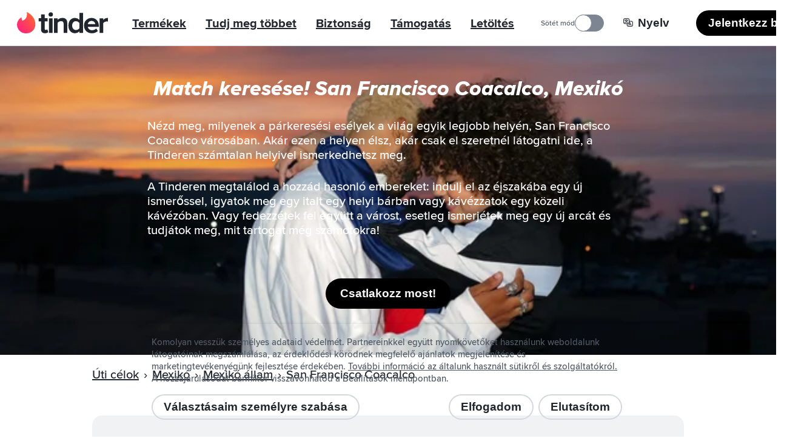

--- FILE ---
content_type: text/html; charset=utf-8
request_url: https://tinder.com/hu/places/mexico/state-of-mexico/san-francisco-coacalco
body_size: 48642
content:
<!DOCTYPE html><!--eTwPnHk_5M1VbsIAgSPoD--><html lang="hu" data-whatintent="mouse"><head><meta charSet="utf-8"/><meta name="viewport" content="width=device-width, initial-scale=1"/><link rel="preload" href="/static/build/build-ssg-next/out/_next/static/media/2240078a009994aa-s.p.woff2" as="font" crossorigin="" type="font/woff2"/><link rel="preload" href="/static/build/build-ssg-next/out/_next/static/media/4d2bf0fe73371385-s.p.woff2" as="font" crossorigin="" type="font/woff2"/><link rel="preload" href="/static/build/build-ssg-next/out/_next/static/media/600119c2cc74c665-s.p.woff2" as="font" crossorigin="" type="font/woff2"/><link rel="preload" href="/static/build/build-ssg-next/out/_next/static/media/9c057a07c0e36a8b-s.p.woff2" as="font" crossorigin="" type="font/woff2"/><link rel="preload" href="/static/build/build-ssg-next/out/_next/static/media/fe75cda201b10169-s.p.woff2" as="font" crossorigin="" type="font/woff2"/><link rel="stylesheet" href="/static/build/build-ssg-next/out/_next/static/css/14fa5def922b5ba0.css" data-precedence="next"/><link rel="stylesheet" href="/static/build/build-ssg-next/out/_next/static/css/b71141cc3a6bffd6.css" data-precedence="next"/><link rel="stylesheet" href="/static/build/build-ssg-next/out/_next/static/css/e22abc5702f5a496.css" data-precedence="next"/><link rel="stylesheet" href="/static/build/build-ssg-next/out/_next/static/css/40e077b2a45c1bb5.css" data-precedence="next"/><link rel="stylesheet" href="/static/build/build-ssg-next/out/_next/static/css/51e310771d3d0afa.css" data-precedence="next"/><link rel="stylesheet" href="/static/build/build-ssg-next/out/_next/static/css/2be690b3013ba732.css" data-precedence="next"/><link rel="stylesheet" href="/static/build/build-ssg-next/out/_next/static/css/8f702b3d4915d808.css" data-precedence="next"/><link rel="stylesheet" href="/static/build/build-ssg-next/out/_next/static/css/07ebf69c3dede336.css" data-precedence="next"/><link rel="stylesheet" href="/static/build/build-ssg-next/out/_next/static/css/fc7e15adac4d9cdc.css" data-precedence="next"/><link rel="stylesheet" href="/static/build/build-ssg-next/out/_next/static/css/22b06db6a9a22795.css" data-precedence="next"/><link rel="stylesheet" href="/static/build/build-ssg-next/out/_next/static/css/427838c4c1faf4ca.css" data-precedence="next"/><link rel="preload" as="script" fetchPriority="low" href="/static/build/build-ssg-next/out/_next/static/chunks/webpack-6fb24aa4bb48c68d.js"/><script src="/static/build/build-ssg-next/out/_next/static/chunks/4bd1b696-2ab75b6f4399535e.js" async=""></script><script src="/static/build/build-ssg-next/out/_next/static/chunks/ed9f2dc4-1f2cf8e69b039133.js" async=""></script><script src="/static/build/build-ssg-next/out/_next/static/chunks/1255-3ed625b8711d7498.js" async=""></script><script src="/static/build/build-ssg-next/out/_next/static/chunks/main-app-de3b25274f677322.js" async=""></script><script src="/static/build/build-ssg-next/out/_next/static/chunks/5af390e2-1de1f08459f88519.js" async=""></script><script src="/static/build/build-ssg-next/out/_next/static/chunks/05d0ac32-76feb81a21303a7b.js" async=""></script><script src="/static/build/build-ssg-next/out/_next/static/chunks/1f4e7ae7-76d9938ac91518e8.js" async=""></script><script src="/static/build/build-ssg-next/out/_next/static/chunks/2719-5c5a6e8239127c88.js" async=""></script><script src="/static/build/build-ssg-next/out/_next/static/chunks/6772-985f7b76788d0987.js" async=""></script><script src="/static/build/build-ssg-next/out/_next/static/chunks/6723-8a5765ebdbda537b.js" async=""></script><script src="/static/build/build-ssg-next/out/_next/static/chunks/2818-839df9ca2569b74e.js" async=""></script><script src="/static/build/build-ssg-next/out/_next/static/chunks/2667-269e7c7e2edb9c7f.js" async=""></script><script src="/static/build/build-ssg-next/out/_next/static/chunks/5636-b328d7866a1d101e.js" async=""></script><script src="/static/build/build-ssg-next/out/_next/static/chunks/2588-d4b97fdf76227894.js" async=""></script><script src="/static/build/build-ssg-next/out/_next/static/chunks/2335-2f99cad9bb022018.js" async=""></script><script src="/static/build/build-ssg-next/out/_next/static/chunks/app/%5Blocale%5D/layout-b057e9b9449419b0.js" async=""></script><script src="/static/build/build-ssg-next/out/_next/static/chunks/6437-ab5c8e492e21aa8d.js" async=""></script><script src="/static/build/build-ssg-next/out/_next/static/chunks/4842-1281d3de42b17cc6.js" async=""></script><script src="/static/build/build-ssg-next/out/_next/static/chunks/3103-be51686e65952eb8.js" async=""></script><script src="/static/build/build-ssg-next/out/_next/static/chunks/1881-e8cb39b996b6d19c.js" async=""></script><script src="/static/build/build-ssg-next/out/_next/static/chunks/1319-649e3b9173960436.js" async=""></script><script src="/static/build/build-ssg-next/out/_next/static/chunks/1101-ebbe933473dd7936.js" async=""></script><script src="/static/build/build-ssg-next/out/_next/static/chunks/7969-1c4952f644b64316.js" async=""></script><script src="/static/build/build-ssg-next/out/_next/static/chunks/1744-e65daf1b50d41715.js" async=""></script><script src="/static/build/build-ssg-next/out/_next/static/chunks/app/%5Blocale%5D/places/%5B...slug%5D/page-c64cddabece30f9e.js" async=""></script><meta name="next-size-adjust" content=""/><meta name="theme-color" content="#fd267a"/><title>San Francisco Coacalco, Mexikó - Randizz és barátkozz! | Tinder</title><meta name="description" content="Nézd meg, milyenek a párkeresési esélyek a világ egyik legjobb helyén, San Francisco Coacalco városában. Akár ezen a helyen élsz, akár csak el szeretnél látogatni ide, a Tinderen számtalan helyivel ismerkedhetsz meg."/><meta name="application-name" content="Tinder"/><meta name="referrer" content="origin"/><meta name="copyright" content="© 2016 - 2026 Tinder, Inc., ALL RIGHTS RESERVED"/><meta name="google" content="notranslate"/><link rel="canonical" href="https://tinder.com/places/mexico/state-of-mexico/san-francisco-coacalco/"/><link rel="alternate" hrefLang="en" href="https://tinder.com/en/places/mexico/state-of-mexico/san-francisco-coacalco/"/><link rel="alternate" hrefLang="af" href="https://tinder.com/af/places/mexico/state-of-mexico/san-francisco-coacalco/"/><link rel="alternate" hrefLang="ar" href="https://tinder.com/ar/places/mexico/state-of-mexico/san-francisco-coacalco/"/><link rel="alternate" hrefLang="az" href="https://tinder.com/az/places/mexico/state-of-mexico/san-francisco-coacalco/"/><link rel="alternate" hrefLang="bg" href="https://tinder.com/bg/places/mexico/state-of-mexico/san-francisco-coacalco/"/><link rel="alternate" hrefLang="bn" href="https://tinder.com/bn/places/mexico/state-of-mexico/san-francisco-coacalco/"/><link rel="alternate" hrefLang="bs" href="https://tinder.com/bs/places/mexico/state-of-mexico/san-francisco-coacalco/"/><link rel="alternate" hrefLang="ca" href="https://tinder.com/ca/places/mexico/state-of-mexico/san-francisco-coacalco/"/><link rel="alternate" hrefLang="cs" href="https://tinder.com/cs/places/mexico/state-of-mexico/san-francisco-coacalco/"/><link rel="alternate" hrefLang="da" href="https://tinder.com/da/places/mexico/state-of-mexico/san-francisco-coacalco/"/><link rel="alternate" hrefLang="de" href="https://tinder.com/de/places/mexico/state-of-mexico/san-francisco-coacalco/"/><link rel="alternate" hrefLang="el" href="https://tinder.com/el/places/mexico/state-of-mexico/san-francisco-coacalco/"/><link rel="alternate" hrefLang="en-AU" href="https://tinder.com/en-AU/places/mexico/state-of-mexico/san-francisco-coacalco/"/><link rel="alternate" hrefLang="en-GB" href="https://tinder.com/en-GB/places/mexico/state-of-mexico/san-francisco-coacalco/"/><link rel="alternate" hrefLang="es" href="https://tinder.com/es/places/mexico/state-of-mexico/san-francisco-coacalco/"/><link rel="alternate" hrefLang="es-AR" href="https://tinder.com/es-AR/places/mexico/state-of-mexico/san-francisco-coacalco/"/><link rel="alternate" hrefLang="es-ES" href="https://tinder.com/es-ES/places/mexico/state-of-mexico/san-francisco-coacalco/"/><link rel="alternate" hrefLang="et" href="https://tinder.com/et/places/mexico/state-of-mexico/san-francisco-coacalco/"/><link rel="alternate" hrefLang="eu" href="https://tinder.com/eu/places/mexico/state-of-mexico/san-francisco-coacalco/"/><link rel="alternate" hrefLang="fi" href="https://tinder.com/fi/places/mexico/state-of-mexico/san-francisco-coacalco/"/><link rel="alternate" hrefLang="fr" href="https://tinder.com/fr/places/mexico/state-of-mexico/san-francisco-coacalco/"/><link rel="alternate" hrefLang="fr-CA" href="https://tinder.com/fr-CA/places/mexico/state-of-mexico/san-francisco-coacalco/"/><link rel="alternate" hrefLang="gl" href="https://tinder.com/gl/places/mexico/state-of-mexico/san-francisco-coacalco/"/><link rel="alternate" hrefLang="he" href="https://tinder.com/he/places/mexico/state-of-mexico/san-francisco-coacalco/"/><link rel="alternate" hrefLang="hi" href="https://tinder.com/hi/places/mexico/state-of-mexico/san-francisco-coacalco/"/><link rel="alternate" hrefLang="hr" href="https://tinder.com/hr/places/mexico/state-of-mexico/san-francisco-coacalco/"/><link rel="alternate" hrefLang="hu" href="https://tinder.com/hu/places/mexico/state-of-mexico/san-francisco-coacalco/"/><link rel="alternate" hrefLang="id" href="https://tinder.com/id/places/mexico/state-of-mexico/san-francisco-coacalco/"/><link rel="alternate" hrefLang="it" href="https://tinder.com/it/places/mexico/state-of-mexico/san-francisco-coacalco/"/><link rel="alternate" hrefLang="ja" href="https://tinder.com/ja/places/mexico/state-of-mexico/san-francisco-coacalco/"/><link rel="alternate" hrefLang="ka" href="https://tinder.com/ka/places/mexico/state-of-mexico/san-francisco-coacalco/"/><link rel="alternate" hrefLang="kk" href="https://tinder.com/kk/places/mexico/state-of-mexico/san-francisco-coacalco/"/><link rel="alternate" hrefLang="km" href="https://tinder.com/km/places/mexico/state-of-mexico/san-francisco-coacalco/"/><link rel="alternate" hrefLang="ko" href="https://tinder.com/ko/places/mexico/state-of-mexico/san-francisco-coacalco/"/><link rel="alternate" hrefLang="lt" href="https://tinder.com/lt/places/mexico/state-of-mexico/san-francisco-coacalco/"/><link rel="alternate" hrefLang="lv" href="https://tinder.com/lv/places/mexico/state-of-mexico/san-francisco-coacalco/"/><link rel="alternate" hrefLang="mk" href="https://tinder.com/mk/places/mexico/state-of-mexico/san-francisco-coacalco/"/><link rel="alternate" hrefLang="ms" href="https://tinder.com/ms/places/mexico/state-of-mexico/san-francisco-coacalco/"/><link rel="alternate" hrefLang="nb" href="https://tinder.com/nb/places/mexico/state-of-mexico/san-francisco-coacalco/"/><link rel="alternate" hrefLang="nl" href="https://tinder.com/nl/places/mexico/state-of-mexico/san-francisco-coacalco/"/><link rel="alternate" hrefLang="pl" href="https://tinder.com/pl/places/mexico/state-of-mexico/san-francisco-coacalco/"/><link rel="alternate" hrefLang="pt" href="https://tinder.com/pt/places/mexico/state-of-mexico/san-francisco-coacalco/"/><link rel="alternate" hrefLang="pt-PT" href="https://tinder.com/pt-PT/places/mexico/state-of-mexico/san-francisco-coacalco/"/><link rel="alternate" hrefLang="ro" href="https://tinder.com/ro/places/mexico/state-of-mexico/san-francisco-coacalco/"/><link rel="alternate" hrefLang="ru" href="https://tinder.com/ru/places/mexico/state-of-mexico/san-francisco-coacalco/"/><link rel="alternate" hrefLang="sk" href="https://tinder.com/sk/places/mexico/state-of-mexico/san-francisco-coacalco/"/><link rel="alternate" hrefLang="sl" href="https://tinder.com/sl/places/mexico/state-of-mexico/san-francisco-coacalco/"/><link rel="alternate" hrefLang="sr" href="https://tinder.com/sr/places/mexico/state-of-mexico/san-francisco-coacalco/"/><link rel="alternate" hrefLang="sv" href="https://tinder.com/sv/places/mexico/state-of-mexico/san-francisco-coacalco/"/><link rel="alternate" hrefLang="ta" href="https://tinder.com/ta/places/mexico/state-of-mexico/san-francisco-coacalco/"/><link rel="alternate" hrefLang="te" href="https://tinder.com/te/places/mexico/state-of-mexico/san-francisco-coacalco/"/><link rel="alternate" hrefLang="th" href="https://tinder.com/th/places/mexico/state-of-mexico/san-francisco-coacalco/"/><link rel="alternate" hrefLang="tl" href="https://tinder.com/tl/places/mexico/state-of-mexico/san-francisco-coacalco/"/><link rel="alternate" hrefLang="tr" href="https://tinder.com/tr/places/mexico/state-of-mexico/san-francisco-coacalco/"/><link rel="alternate" hrefLang="uk" href="https://tinder.com/uk/places/mexico/state-of-mexico/san-francisco-coacalco/"/><link rel="alternate" hrefLang="vi" href="https://tinder.com/vi/places/mexico/state-of-mexico/san-francisco-coacalco/"/><link rel="alternate" hrefLang="zh-Hans" href="https://tinder.com/zh-Hans/places/mexico/state-of-mexico/san-francisco-coacalco/"/><link rel="alternate" hrefLang="zh-Hant" href="https://tinder.com/zh-Hant/places/mexico/state-of-mexico/san-francisco-coacalco/"/><meta property="fb:app_id" content="464891386855067"/><meta name="google-site-verification" content="QDIYEHbWnQr6CHseVU5UNrQYlcTf34CbLoP1wnvbOQ8"/><meta name="mobile-web-app-capable" content="yes"/><meta name="apple-mobile-web-app-title" content="Tinder"/><meta name="apple-mobile-web-app-status-bar-style" content="white"/><meta property="og:title" content="San Francisco Coacalco, Mexikó - Randizz és barátkozz! | Tinder"/><meta property="og:description" content="Nézd meg, milyenek a párkeresési esélyek a világ egyik legjobb helyén, San Francisco Coacalco városában. Akár ezen a helyen élsz, akár csak el szeretnél látogatni ide, a Tinderen számtalan helyivel ismerkedhetsz meg."/><meta property="og:image" content="https://tinder.com/static/build/build-ssg-next/out/_next/static/media/hero.0d1e822d.jpg"/><meta name="twitter:card" content="summary_large_image"/><meta name="twitter:title" content="San Francisco Coacalco, Mexikó - Randizz és barátkozz! | Tinder"/><meta name="twitter:description" content="Nézd meg, milyenek a párkeresési esélyek a világ egyik legjobb helyén, San Francisco Coacalco városában. Akár ezen a helyen élsz, akár csak el szeretnél látogatni ide, a Tinderen számtalan helyivel ismerkedhetsz meg."/><meta name="twitter:image" content="https://tinder.com/static/build/build-ssg-next/out/_next/static/media/hero.0d1e822d.jpg"/><link rel="apple-touch-icon" href="/static/apple-touch-icon.png" sizes="180x180" type="image/png"/><link rel="apple-touch-startup-image" href="/static/iphone5_splash.png" media="(device-width: 320px) and (device-height: 568px) and (-webkit-device-pixel-ratio: 2)"/><link rel="apple-touch-startup-image" href="/static/iphone6_splash" media="(device-width: 375px) and (device-height: 667px) and (-webkit-device-pixel-ratio: 2)"/><link rel="apple-touch-startup-image" href="/static/iphoneplus_splash.png" media="(device-width: 621px) and (device-height: 1104px) and (-webkit-device-pixel-ratio: 3)"/><link rel="apple-touch-startup-image" href="/static/iphonex_splash.png" media="(device-width: 375px) and (device-height: 812px) and (-webkit-device-pixel-ratio: 3)"/><link rel="apple-touch-startup-image" href="/static/iphonexr_splash.png" media="(device-width: 414px) and (device-height: 896px) and (-webkit-device-pixel-ratio: 2)"/><link rel="apple-touch-startup-image" href="/static/iphonexsmax_splash.png" media="(device-width: 414px) and (device-height: 896px) and (-webkit-device-pixel-ratio: 3)"/><link rel="apple-touch-startup-image" href="/static/ipad_splash.png" media="(device-width: 768px) and (device-height: 1024px) and (-webkit-device-pixel-ratio: 2)"/><link rel="apple-touch-startup-image" href="/static/ipadpro1_splash.png" media="(device-width: 834px) and (device-height: 1112px) and (-webkit-device-pixel-ratio: 2)"/><link rel="apple-touch-startup-image" href="/static/ipadpro2_splash.png" media="(device-width: 834px) and (device-height: 1194px) and (-webkit-device-pixel-ratio: 2)"/><link rel="apple-touch-startup-image" href="/static/ipadpro3_splash.png" media="(device-width: 1024px) and (device-height: 1366px) and (-webkit-device-pixel-ratio: 2)"/><link rel="icon" href="/favicon-32x32.png" sizes="32x32" type="image/png"/><link rel="icon" href="/favicon-16x16.png" sizes="16x16" type="image/png"/><link rel="mask-icon" href="/static/safari-pinned-tab.svg" color="#fd267a"/><link rel="manifest" href="/manifest-hu.json"/><script type="application/ld+json">{"@context":"https://schema.org","@type":"WebApplication","name":"Tinder","browserRequirements":"Requires JavaScript. Requires HTML5.","applicationCategory":"Lifestyle","countriesSupported":"en,af,ar,az,bg,bn,bs,ca,cs,da,de,el,en-AU,en-GB,es,es-AR,es-ES,et,eu,fi,fr,fr-CA,gl,he,hi,hr,hu,id,it,ja,ka,kk,km,ko,lt,lv,mk,ms,nb,nl,pl,pt,pt-PT,ro,ru,sk,sl,sr,sv,ta,te,th,tl,tr,uk,vi,zh-Hans,zh-Hant","url":"https://tinder.com/?lang=hu","image":"https://tinder.com/static/tinder.png","operatingSystem":"any","sameAs":["https://www.instagram.com/tinder","https://www.tiktok.com/@tinder","https://www.youtube.com/Tinder","https://twitter.com/Tinder","https://www.facebook.com/tinder","https://en.wikipedia.org/wiki/Tinder_(app)","https://www.linkedin.com/company/tinder-incorporated"],"inLanguage":[{"@type":"Language","name":"English","alternateName":"en","sameAs":"https://tinder.com"},{"@type":"Language","name":"Afrikaans","alternateName":"af","sameAs":"https://tinder.com/af"},{"@type":"Language","name":"العربية","alternateName":"ar","sameAs":"https://tinder.com/ar"},{"@type":"Language","name":"Azeri","alternateName":"az","sameAs":"https://tinder.com/az"},{"@type":"Language","name":"Български","alternateName":"bg","sameAs":"https://tinder.com/bg"},{"@type":"Language","name":"বাংলা","alternateName":"bn","sameAs":"https://tinder.com/bn"},{"@type":"Language","name":"Bosanski","alternateName":"bs","sameAs":"https://tinder.com/bs"},{"@type":"Language","name":"Català","alternateName":"ca","sameAs":"https://tinder.com/ca"},{"@type":"Language","name":"Čeština","alternateName":"cs","sameAs":"https://tinder.com/cs"},{"@type":"Language","name":"Dansk","alternateName":"da","sameAs":"https://tinder.com/da"},{"@type":"Language","name":"Deutsch","alternateName":"de","sameAs":"https://tinder.com/de"},{"@type":"Language","name":"Ελληνικά","alternateName":"el","sameAs":"https://tinder.com/el"},{"@type":"Language","name":"English (Australia)","alternateName":"en-AU","sameAs":"https://tinder.com/en-AU"},{"@type":"Language","name":"English (UK)","alternateName":"en-GB","sameAs":"https://tinder.com/en-GB"},{"@type":"Language","name":"Español","alternateName":"es","sameAs":"https://tinder.com/es"},{"@type":"Language","name":"Español (Argentina)","alternateName":"es-AR","sameAs":"https://tinder.com/es-AR"},{"@type":"Language","name":"Español (España)","alternateName":"es-ES","sameAs":"https://tinder.com/es-ES"},{"@type":"Language","name":"Eesti keel","alternateName":"et","sameAs":"https://tinder.com/et"},{"@type":"Language","name":"Euskera","alternateName":"eu","sameAs":"https://tinder.com/eu"},{"@type":"Language","name":"Suomi","alternateName":"fi","sameAs":"https://tinder.com/fi"},{"@type":"Language","name":"Français (France)","alternateName":"fr","sameAs":"https://tinder.com/fr"},{"@type":"Language","name":"Français (Canada)","alternateName":"fr-CA","sameAs":"https://tinder.com/fr-CA"},{"@type":"Language","name":"Galego","alternateName":"gl","sameAs":"https://tinder.com/gl"},{"@type":"Language","name":"עברית","alternateName":"he","sameAs":"https://tinder.com/he"},{"@type":"Language","name":"हिन्दी","alternateName":"hi","sameAs":"https://tinder.com/hi"},{"@type":"Language","name":"Hrvatski","alternateName":"hr","sameAs":"https://tinder.com/hr"},{"@type":"Language","name":"Magyar","alternateName":"hu","sameAs":"https://tinder.com/hu"},{"@type":"Language","name":"Bahasa Indonesia","alternateName":"id","sameAs":"https://tinder.com/id"},{"@type":"Language","name":"Italiano","alternateName":"it","sameAs":"https://tinder.com/it"},{"@type":"Language","name":"日本語","alternateName":"ja","sameAs":"https://tinder.com/ja"},{"@type":"Language","name":"ქართული ენა","alternateName":"ka","sameAs":"https://tinder.com/ka"},{"@type":"Language","name":"қазақ тілі","alternateName":"kk","sameAs":"https://tinder.com/kk"},{"@type":"Language","name":"ខ្មែរ","alternateName":"km","sameAs":"https://tinder.com/km"},{"@type":"Language","name":"한국어","alternateName":"ko","sameAs":"https://tinder.com/ko"},{"@type":"Language","name":"Lietuvių","alternateName":"lt","sameAs":"https://tinder.com/lt"},{"@type":"Language","name":"Latviešu","alternateName":"lv","sameAs":"https://tinder.com/lv"},{"@type":"Language","name":"Македонски","alternateName":"mk","sameAs":"https://tinder.com/mk"},{"@type":"Language","name":"Bahasa Melayu","alternateName":"ms","sameAs":"https://tinder.com/ms"},{"@type":"Language","name":"Norsk (bokmål)","alternateName":"nb","sameAs":"https://tinder.com/nb"},{"@type":"Language","name":"Nederlands","alternateName":"nl","sameAs":"https://tinder.com/nl"},{"@type":"Language","name":"Polski","alternateName":"pl","sameAs":"https://tinder.com/pl"},{"@type":"Language","name":"Português (Brasil)","alternateName":"pt","sameAs":"https://tinder.com/pt"},{"@type":"Language","name":"Português (Portugal)","alternateName":"pt-PT","sameAs":"https://tinder.com/pt-PT"},{"@type":"Language","name":"Română","alternateName":"ro","sameAs":"https://tinder.com/ro"},{"@type":"Language","name":"Русский","alternateName":"ru","sameAs":"https://tinder.com/ru"},{"@type":"Language","name":"Slovenčina","alternateName":"sk","sameAs":"https://tinder.com/sk"},{"@type":"Language","name":"Slovenščina","alternateName":"sl","sameAs":"https://tinder.com/sl"},{"@type":"Language","name":"Srpski","alternateName":"sr","sameAs":"https://tinder.com/sr"},{"@type":"Language","name":"Svenska","alternateName":"sv","sameAs":"https://tinder.com/sv"},{"@type":"Language","name":"தமிழ்","alternateName":"ta","sameAs":"https://tinder.com/ta"},{"@type":"Language","name":"తెలుగు","alternateName":"te","sameAs":"https://tinder.com/te"},{"@type":"Language","name":"ภาษาไทย","alternateName":"th","sameAs":"https://tinder.com/th"},{"@type":"Language","name":"Filipino","alternateName":"tl","sameAs":"https://tinder.com/tl"},{"@type":"Language","name":"Türkçe","alternateName":"tr","sameAs":"https://tinder.com/tr"},{"@type":"Language","name":"Українська","alternateName":"uk","sameAs":"https://tinder.com/uk"},{"@type":"Language","name":"Tiếng Việt","alternateName":"vi","sameAs":"https://tinder.com/vi"},{"@type":"Language","name":"中文 (简体)","alternateName":"zh-Hans","sameAs":"https://tinder.com/zh-Hans"},{"@type":"Language","name":"中文 (台灣)","alternateName":"zh-Hant","sameAs":"https://tinder.com/zh-Hant"}],"softwareHelp":{"@type":"CreativeWork","url":"https://www.help.tinder.com/hc?utm_source=web"}}</script><script type="application/ld+json">{"@context":"https://schema.org","@type":"Organization","legalName":"Tinder Inc.","url":"https://tinder.com","parentOrganization":"Match Group","name":"Tinder","logo":"https://tinder.com/static/tinder.png","sameAs":["https://www.instagram.com/tinder","https://www.tiktok.com/@tinder","https://www.youtube.com/Tinder","https://twitter.com/Tinder","https://www.facebook.com/tinder","https://en.wikipedia.org/wiki/Tinder_(app)","https://www.linkedin.com/company/tinder-incorporated"]}</script><style type="text/css">.fresnel-container{margin:0;padding:0;}
@media not all and (min-width:0px) and (max-width:895.98px){.fresnel-at-mobile{display:none!important;}}
@media not all and (min-width:896px) and (max-width:1023.98px){.fresnel-at-tablet{display:none!important;}}
@media not all and (min-width:1024px){.fresnel-at-desktop{display:none!important;}}
@media not all and (max-width:895.98px){.fresnel-lessThan-tablet{display:none!important;}}
@media not all and (max-width:1023.98px){.fresnel-lessThan-desktop{display:none!important;}}
@media not all and (min-width:896px){.fresnel-greaterThan-mobile{display:none!important;}}
@media not all and (min-width:1024px){.fresnel-greaterThan-tablet{display:none!important;}}
@media not all and (min-width:0px){.fresnel-greaterThanOrEqual-mobile{display:none!important;}}
@media not all and (min-width:896px){.fresnel-greaterThanOrEqual-tablet{display:none!important;}}
@media not all and (min-width:1024px){.fresnel-greaterThanOrEqual-desktop{display:none!important;}}
@media not all and (min-width:0px) and (max-width:895.98px){.fresnel-between-mobile-tablet{display:none!important;}}
@media not all and (min-width:0px) and (max-width:1023.98px){.fresnel-between-mobile-desktop{display:none!important;}}
@media not all and (min-width:896px) and (max-width:1023.98px){.fresnel-between-tablet-desktop{display:none!important;}}</style><script src="/static/build/build-ssg-next/out/_next/static/chunks/polyfills-42372ed130431b0a.js" noModule=""></script></head><body class="M(0) Fz($s) C($c-ds-text-primary) Ovsby(n) theme-light"><div hidden=""><!--$--><!--/$--></div><svg style="bottom:0;height:1px;opacity:0;pointer-events:none;position:fixed;right:0;width:1px;z-index:-1" role="presentation" aria-hidden="true"><linearGradient id="svg-fill-linear__passport" x1="0.14644660940672627" x2="0.8535533905932737" y1="0.8535533905932737" y2="0.1464466094067262" spreadMethod="pad"><stop offset="0%" stop-color="#003b75"></stop><stop offset="100%" stop-color="#006cc2"></stop></linearGradient><linearGradient id="svg-fill-linear__control-profile" x1="0.14644660940672627" x2="0.8535533905932737" y1="0.8535533905932737" y2="0.1464466094067262" spreadMethod="pad"><stop offset="0%" stop-color="#ff7073"></stop><stop offset="100%" stop-color="#ff734c"></stop></linearGradient><linearGradient id="svg-fill-linear__control-visibility" x1="0.14644660940672627" x2="0.8535533905932737" y1="0.8535533905932737" y2="0.1464466094067262" spreadMethod="pad"><stop offset="0%" stop-color="#ff6036"></stop><stop offset="100%" stop-color="#fd267a"></stop></linearGradient><linearGradient id="svg-fill-linear__hide-ads" x1="0.14644660940672627" x2="0.8535533905932737" y1="0.8535533905932737" y2="0.1464466094067262" spreadMethod="pad"><stop offset="0%" stop-color="#b9bfc8"></stop><stop offset="100%" stop-color="#e9ebee"></stop></linearGradient><pattern height="1" id="svg-fill-angular__mask-cw" patternUnits="objectBoundingBox" patternContentUnits="objectBoundingBox" width="1"><polygon fill="rgba(0,0,0,1)" points="0.5,-0.5,1.2431448254773942,-0.16913060635885824,0.5,0.5"></polygon><polygon fill="rgba(18,18,18,1)" points="0.9067366430758002,-0.41354545764260087,1.4510565162951536,0.19098300562505255,0.5,0.5"></polygon><polygon fill="rgba(36,36,36,1)" points="1.2431448254773942,-0.16913060635885824,1.4945218953682733,0.6045284632676535,0.5,0.5"></polygon><polygon fill="rgba(54,54,54,1)" points="1.4510565162951536,0.19098300562505255,1.3660254037844388,0.9999999999999998,0.5,0.5"></polygon><polygon fill="rgba(72,72,72,1)" points="1.4945218953682733,0.6045284632676535,1.0877852522924734,1.3090169943749475,0.5,0.5"></polygon><polygon fill="rgba(91,91,91,1)" points="1.3660254037844388,0.9999999999999998,0.7079116908177593,1.4781476007338057,0.5,0.5"></polygon><polygon fill="rgba(109,109,109,1)" points="1.0877852522924734,1.3090169943749475,0.2920883091822405,1.4781476007338057,0.5,0.5"></polygon><polygon fill="rgba(127,127,127,1)" points="0.7079116908177593,1.4781476007338057,-0.08778525229247303,1.3090169943749475,0.5,0.5"></polygon><polygon fill="rgba(145,145,145,1)" points="0.2920883091822405,1.4781476007338057,-0.3660254037844385,1.0000000000000004,0.5,0.5"></polygon><polygon fill="rgba(163,163,163,1)" points="-0.08778525229247303,1.3090169943749475,-0.4945218953682734,0.6045284632676533,0.5,0.5"></polygon><polygon fill="rgba(182,182,182,1)" points="-0.3660254037844385,1.0000000000000004,-0.45105651629515364,0.19098300562505277,0.5,0.5"></polygon><polygon fill="rgba(200,200,200,1)" points="-0.4945218953682734,0.6045284632676533,-0.24314482547739458,-0.1691306063588578,0.5,0.5"></polygon><polygon fill="rgba(218,218,218,1)" points="-0.45105651629515364,0.19098300562505277,0.09326335692419985,-0.413545457642601,0.5,0.5"></polygon><polygon fill="rgba(236,236,236,1)" points="-0.24314482547739458,-0.1691306063588578,0.4999999999999998,-0.5,0.5,0.5"></polygon><polygon fill="rgba(255,255,255,1)" points="0.09326335692419985,-0.413545457642601,0.4999999999999998,-0.5,0.5,0.5"></polygon></pattern><linearGradient id="svg-fill-linear__its-a-match" x1="0.030153689607045786" x2="0.9698463103929542" y1="0.32898992833716567" y2="0.6710100716628344" spreadMethod="pad"><stop offset="0%" stop-color="#21d07c"></stop><stop offset="100%" stop-color="#30f3ef"></stop></linearGradient><radialGradient id="svg-fill-radial__video-avatar" cx="0.5" cy="1" fr="0" fx="0.5" fy="1" r="1" spreadMethod="pad"><stop offset="0%" stop-color="#0087e3"></stop><stop offset="100%" stop-color="#ff2358"></stop></radialGradient><linearGradient id="svg-fill-linear__selfie-verification-pending" x1="0.9871850323926176" x2="0.012814967607382433" y1="0.38752447282806735" y2="0.6124755271719327" spreadMethod="pad"><stop offset="0%" stop-color="#30f3ef"></stop><stop offset="100%" stop-color="#21d07c"></stop></linearGradient><radialGradient id="svg-fill-radial__step-active" cx="0.5" cy="0.5" fr="0" fx="0.5" fy="0.5" r="0.5" spreadMethod="pad"><stop offset="0%" stop-color="#b8ff5f"></stop><stop offset="100%" stop-color="#ffffff" stop-opacity="0"></stop></radialGradient><radialGradient id="svg-fill-radial__step-inactive" cx="0.5" cy="0.5" fr="0" fx="0.5" fy="0.5" r="0.5" spreadMethod="pad"><stop offset="0%" stop-color="#ffffff"></stop><stop offset="100%" stop-color="#ffffff" stop-opacity="0"></stop></radialGradient><linearGradient id="svg-fill-linear__mutuals-icon" x1="0.5" x2="0.5" y1="1" y2="0" spreadMethod="pad"><stop offset="0%" stop-color="#ffffff"></stop><stop offset="100%" stop-color="#b8ff5f"></stop></linearGradient></svg><div id="next-focus-wrapper"><script type="application/ld+json">{"@context":"https://schema.org","@type":"BreadcrumbList","itemListElement":[{"@type":"ListItem","position":1,"name":"Úti célok","item":"https://tinder.com/hu/places"},{"@type":"ListItem","position":2,"name":"Mexikó","item":"https://tinder.com/hu/places#mexiko"},{"@type":"ListItem","position":3,"name":"Mexikó állam","item":"https://tinder.com/hu/places#mexiko-allam"},{"@type":"ListItem","position":4,"name":"San Francisco Coacalco"}]}</script><main class="Expand Ta(c) Iso(i) Bgc($c-ds-background-primary)"><div class="fresnel-container fresnel-greaterThan-mobile fresnel-_R_2clubsnkuivb_ Z(2) Pos(st) T(0)"><header class="W(100%) D(f) Mih(0) H(76px) C($c-ds-text-primary) Bgc($c-ds-background-primary)"><div class="Expand D(f) Ai(c) Jc(sb) BdB Trsp($border-color) Trstf(l) Bdc($c-ds-divider-primary) Trsdu($fast)"><div class="H(40px) Mx(28px) Mx(12px)--m D(f) Ai(c)"><a class="C(inh) focus-outline-style" href="/hu" tabindex="0"><svg class="D(b) W(150px) Mend(24px) Mend(12px)--m" viewBox="0 0 519 123" aria-hidden="true"><title>Tinder</title><g fill="none" fill-rule="evenodd"><path d="M31.5 49.6C55 41.5 59 20.4 56 1c0-.7.6-1.2 1.2-1C79.7 11 105 35 105 71c0 27.6-21.4 52-52.5 52a50 50 0 0 1-28.2-92.7c.6-.4 1.4 0 1.4.7.3 3.7 1.3 13 5.4 18.6h.4z" fill="var(--fill--background-brand-gradient, none)"></path><path d="M171.2 101.1l1.7-2 5.3 16.8-.7.7c-4 3.7-10 5.6-17.7 5.6h-.3c-7 0-12.5-2-16.3-5.7-3.8-3.8-5.8-9.5-5.8-16.7V54h-13.5V35.5h13.5V13.2h20.8v22.3h16.5V54h-16.6v41.3c0 1.9.5 8 6.3 8 3 0 5.8-1.1 6.8-2.3zm11 19.2V35.6H203v84.7h-20.8zM192.5 1A12.5 12.5 0 1 1 180 13.6C180 6.8 185.7 1 192.5 1zm66.4 32.5c18 0 27.9 9.8 27.9 27.7v59H266V66.2c-.4-9.6-5-14-14.8-14-8.8 0-15.9 5.4-19.5 10v58h-20.8V35.7h20.8v9c6-5.8 15.6-11 27.2-11zM356 44.4V4.6h20.8v115.8H356v-8.8a34.3 34.3 0 0 1-24.7 10.7c-22.7 0-37.9-17.8-37.9-44.3 0-26.6 15.2-44.4 37.9-44.4A34 34 0 0 1 356 44.4zm0 17.9a25.6 25.6 0 0 0-19.6-10c-12.9 0-21.5 10.3-21.5 25.7 0 15.3 8.6 25.6 21.5 25.6 7.5 0 15.7-4 19.6-9.8V62.3zm69.4-28.7c24.6 0 41.7 19 41.7 46v5.7h-62.9c2.1 11.9 11.5 19.5 24.3 19.5 8.1 0 17-3.5 22.1-8.6L452 95l9.9 14.2-1 .9a48.6 48.6 0 0 1-34.1 12.2c-26 0-44.3-18.3-44.3-44.4a42.8 42.8 0 0 1 43-44.3zm-21.3 36h42.7c-1.2-12.7-11.7-18.5-21.4-18.5-14.6 0-20.1 11-21.3 18.6zm113.3-36h1.5v21l-1.8-.3c-1.5-.3-3.4-.5-5.3-.5-6.7 0-16 4.7-19.5 9.7v56.7h-20.8V35.6h20.9V45c6.9-7.2 16-11.4 25-11.4z" fill="var(--color--text-primary, inherit)"></path></g></svg><span class="Hidden">Tinder Kezdőoldal</span></a><ul class="D(f) Ai(c) P(0)" role="menubar"><li class="Typs(heading-1) List(n) Ta(start) Wob(ba) Mend(0) Bdrs(24px) Ov(h) Px(16px) Py(8px) Td(u) Cur(p) D(f) Fld(c) desktop-menu-list-item Bxsh($bxsh-card):f Bgc($c-ds-background-button-primary-overlay):f Bgc($c-ds-background-button-primary-overlay):h C($c-ds-foreground-primary-static-dark):h Td(n):h Bxsh($bxsh-card):h " role="none" style="text-underline-offset:6px"><div class="D(f) Ai(c)"><a class="Whs(nw) C($c-ds-foreground-primary-static-dark):f C($c-ds-foreground-primary-static-dark):h Td(n):h Td(n):f desktop-menu-list-item:h_C($c-ds-foreground-primary-static-dark)" role="menuitem" tabindex="0" href="/hu/feature/swipe/">Termékek</a></div><div id="submenu-0" class="Op(1):h Op(0) V(h)" role="none"><ul class="Bdrs(8px) P(20px) Bgc($c-ds-background-button-primary-overlay) Pos(a)" role="menu" tabindex="0" style="transform:translate(-16px, 12px)"><li class="List(n) Typs(button-1) Py(4px) Bdbc($c-ds-border-button-secondary) Bdbs(s) Bdbw(1px) Bdbs(n):lc" role="none"><a href="/hu/feature/stand-out" class="focus-button-style C($c-ds-accent-primary-a11y):h C($c-ds-accent-primary-a11y):f C($c-ds-foreground-primary-static-dark)" role="menuitem" autofocus="" id="sub-menu-0">Prémium funkciók</a></li><li class="List(n) Typs(button-1) Py(4px) Bdbc($c-ds-border-button-secondary) Bdbs(s) Bdbw(1px) Bdbs(n):lc" role="none"><a href="/hu/feature/subscription-tiers" class="focus-button-style C($c-ds-accent-primary-a11y):h C($c-ds-accent-primary-a11y):f C($c-ds-foreground-primary-static-dark)" role="menuitem" id="sub-menu-1">Előfizetési csomagok<svg focusable="false" aria-hidden="true" role="presentation" viewBox="0 0 24 24" width="24px" height="24px" class="Mstart(12px) W(14px) Rotate(270deg) Va(m)"><path class="Fill($c-ds-icon-secondary)" d="M13.98 20.717a1.79 1.79 0 0 0 2.685 0 1.79 1.79 0 0 0 0-2.684l-7.158-6.62 7.158-6.8a1.79 1.79 0 0 0 0-2.684 1.79 1.79 0 0 0-2.684 0L5.929 9.98a1.79 1.79 0 0 0 0 2.684l8.052 8.052z"></path></svg></a><ul class="Pstart(40px)" role="menu" tabindex="0" aria-labelledby="sub-menu-1" style="transform:translate(-16px, 12px)"><li class="List(n) Typs(button-1) Py(4px) Bdbc($c-ds-border-button-secondary) Bdbs(s) Bdbw(1px) Bdbs(n):lc" role="none"><a href="/hu/feature/plus" class="focus-button-style C($c-ds-accent-primary-a11y):h C($c-ds-accent-primary-a11y):f C($c-ds-foreground-primary-static-dark) Fw($semibold)" role="menuitem" autofocus="" id="sub-menu-0">Tinder Plus®</a></li><li class="List(n) Typs(button-1) Py(4px) Bdbc($c-ds-border-button-secondary) Bdbs(s) Bdbw(1px) Bdbs(n):lc" role="none"><a href="/hu/feature/gold" class="focus-button-style C($c-ds-accent-primary-a11y):h C($c-ds-accent-primary-a11y):f C($c-ds-foreground-primary-static-dark) Fw($semibold)" role="menuitem" id="sub-menu-1">Tinder Gold™</a></li><li class="List(n) Typs(button-1) Py(4px) Bdbc($c-ds-border-button-secondary) Bdbs(s) Bdbw(1px) Bdbs(n):lc" role="none"><a href="/hu/feature/platinum" class="focus-button-style C($c-ds-accent-primary-a11y):h C($c-ds-accent-primary-a11y):f C($c-ds-foreground-primary-static-dark) Fw($semibold)" role="menuitem" id="sub-menu-2">Tinder Platinum™</a></li></ul></li></ul></div></li><li class="Typs(heading-1) List(n) Ta(start) Wob(ba) Mend(0) Bdrs(24px) Ov(h) Px(16px) Py(8px) Td(u) Cur(p) D(f) Fld(c) desktop-menu-list-item Bxsh($bxsh-card):f Bgc($c-ds-background-button-primary-overlay):f Bgc($c-ds-background-button-primary-overlay):h C($c-ds-foreground-primary-static-dark):h Td(n):h Bxsh($bxsh-card):h " role="none" style="text-underline-offset:6px"><div class="D(f) Ai(c)"><a class="Whs(nw) C($c-ds-foreground-primary-static-dark):f C($c-ds-foreground-primary-static-dark):h Td(n):h Td(n):f desktop-menu-list-item:h_C($c-ds-foreground-primary-static-dark)" role="menuitem" tabindex="0" href="/hu/about/">Tudj meg többet</a></div></li><li class="Typs(heading-1) List(n) Ta(start) Wob(ba) Mend(0) Bdrs(24px) Ov(h) Px(16px) Py(8px) Td(u) Cur(p) D(f) Fld(c) desktop-menu-list-item Bxsh($bxsh-card):f Bgc($c-ds-background-button-primary-overlay):f Bgc($c-ds-background-button-primary-overlay):h C($c-ds-foreground-primary-static-dark):h Td(n):h Bxsh($bxsh-card):h " role="none" style="text-underline-offset:6px"><div class="D(f) Ai(c)"><a class="Whs(nw) C($c-ds-foreground-primary-static-dark):f C($c-ds-foreground-primary-static-dark):h Td(n):h Td(n):f desktop-menu-list-item:h_C($c-ds-foreground-primary-static-dark)" role="menuitem" tabindex="0" href="https://policies.tinder.com/safety?lang=hu">Biztonság</a></div><div id="submenu-2" class="Op(1):h Op(0) V(h)" role="none"><ul class="Bdrs(8px) P(20px) Bgc($c-ds-background-button-primary-overlay) Pos(a)" role="menu" tabindex="0" style="transform:translate(-16px, 12px)"><li class="List(n) Typs(button-1) Py(4px) Bdbc($c-ds-border-button-secondary) Bdbs(s) Bdbw(1px) Bdbs(n):lc" role="none"><a href="https://policies.tinder.com/community-guidelines?lang=hu" class="focus-button-style C($c-ds-accent-primary-a11y):h C($c-ds-accent-primary-a11y):f C($c-ds-foreground-primary-static-dark)" role="menuitem" autofocus="" id="sub-menu-0">Közösségi irányelvek</a></li><li class="List(n) Typs(button-1) Py(4px) Bdbc($c-ds-border-button-secondary) Bdbs(s) Bdbw(1px) Bdbs(n):lc" role="none"><a href="https://policies.tinder.com/safety?lang=hu" class="focus-button-style C($c-ds-accent-primary-a11y):h C($c-ds-accent-primary-a11y):f C($c-ds-foreground-primary-static-dark)" role="menuitem" id="sub-menu-1">Biztonsági tippek</a></li><li class="List(n) Typs(button-1) Py(4px) Bdbc($c-ds-border-button-secondary) Bdbs(s) Bdbw(1px) Bdbs(n):lc" role="none"><a href="https://policies.tinder.com/safety-and-policy?lang=hu" class="focus-button-style C($c-ds-accent-primary-a11y):h C($c-ds-accent-primary-a11y):f C($c-ds-foreground-primary-static-dark)" role="menuitem" id="sub-menu-2">Biztonsági szabályzat</a></li><li class="List(n) Typs(button-1) Py(4px) Bdbc($c-ds-border-button-secondary) Bdbs(s) Bdbw(1px) Bdbs(n):lc" role="none"><a href="https://www.help.tinder.com/hc/categories/360006058312-Safety-Reporting?utm_source=web&amp;lang=hu" class="focus-button-style C($c-ds-accent-primary-a11y):h C($c-ds-accent-primary-a11y):f C($c-ds-foreground-primary-static-dark)" role="menuitem" id="sub-menu-3">Biztonság és jelentés</a></li><li class="List(n) Typs(button-1) Py(4px) Bdbc($c-ds-border-button-secondary) Bdbs(s) Bdbw(1px) Bdbs(n):lc" role="none"><a href="https://policies.tinder.com/security?lang=hu" class="focus-button-style C($c-ds-accent-primary-a11y):h C($c-ds-accent-primary-a11y):f C($c-ds-foreground-primary-static-dark)" role="menuitem" id="sub-menu-4">Biztonság</a></li></ul></div></li><li class="Typs(heading-1) List(n) Ta(start) Wob(ba) Mend(0) Bdrs(24px) Ov(h) Px(16px) Py(8px) Td(u) Cur(p) D(f) Fld(c) desktop-menu-list-item Bxsh($bxsh-card):f Bgc($c-ds-background-button-primary-overlay):f Bgc($c-ds-background-button-primary-overlay):h C($c-ds-foreground-primary-static-dark):h Td(n):h Bxsh($bxsh-card):h " role="none" style="text-underline-offset:6px"><div class="D(f) Ai(c)"><a class="Whs(nw) C($c-ds-foreground-primary-static-dark):f C($c-ds-foreground-primary-static-dark):h Td(n):h Td(n):f desktop-menu-list-item:h_C($c-ds-foreground-primary-static-dark)" role="menuitem" tabindex="0" href="https://www.help.tinder.com/hc?utm_source=web">Támogatás</a></div></li><li class="Typs(heading-1) List(n) Ta(start) Wob(ba) Mend(0) Bdrs(24px) Ov(h) Px(16px) Py(8px) Td(u) Cur(p) D(f) Fld(c) desktop-menu-list-item Bxsh($bxsh-card):f Bgc($c-ds-background-button-primary-overlay):f Bgc($c-ds-background-button-primary-overlay):h C($c-ds-foreground-primary-static-dark):h Td(n):h Bxsh($bxsh-card):h " role="none" style="text-underline-offset:6px"><div class="D(f) Ai(c)"><a class="Whs(nw) C($c-ds-foreground-primary-static-dark):f C($c-ds-foreground-primary-static-dark):h Td(n):h Td(n):f desktop-menu-list-item:h_C($c-ds-foreground-primary-static-dark)" role="menuitem" tabindex="0" href="/hu/download/">Letöltés</a></div></li></ul></div><div class="D(f) Ai(c) Fxs(0)"><label class="D(f) Ai(c) Colmg(5px) Typs(caption-1-regular) Us(n) C($c-ds-foreground-secondary)" for="darkMode">Sötét mód<span data-testid="toggle-switch" class="c1brxjx6"><input id="darkMode" data-testid="toggle-switch-input" type="checkbox" aria-checked="false" role="switch" value="1"/><span data-testid="toggle-ui" class="txpywba"><span class="k1sxc17m"></span><span class="o17yf4km"></span></span></span></label><div class="Mx(12px) Mx(8px)--m CenterAlign Fxs(0)"><button title="Nyelv" data-testid="language-picker" aria-label="Válassz nyelvet" aria-describedby="language-picker-hu" lang="hu" tabindex="0" class="c1p6lbu0 language-picker" style="--tui-button-background:transparent;--tui-button-border:transparent;--tui-button-foreground:var(--color--foreground-button-tertiary, inherit);--tui-button-overlay:var(--color--interactive-button-tertiary, inherit);--tui-button-focus:var(--color--border-focus-default, inherit)" data-size="medium" type="button"><div class="tg0j2fo"></div><div class="w1u9t036"><span class="cxdzch5 f1xhyo4z"></span><div class="cxdzch5 f17p5q9z"></div><div class="c9iqosj"><div class="lxn9zzn"><svg focusable="false" aria-hidden="true" role="presentation" viewBox="0 0 12 12" width="24px" height="24px" class="Sq(16px) Op(.9) Va(m) Mend(8px) Va(m)"><path fill="" d="M11.38,3.97c-.2-.19-.44-.34-.7-.44-.26-.1-.54-.15-.83-.15h-2.13v-1.38c0-.53-.23-1.04-.63-1.42-.41-.38-.95-.59-1.53-.59H2.16C1.59,0,1.04,.21,.63,.59c-.41,.38-.63,.89-.63,1.42v3.16c0,.26,.06,.52,.16,.77,.11,.24,.27,.46,.47,.65,.41,.38,.95,.59,1.53,.59h2.13v1.38c0,.26,.05,.52,.16,.76,.11,.24,.27,.46,.47,.65,.19,.19,.43,.34,.69,.44,.26,.1,.54,.16,.82,.15h3.41c.28,0,.56-.05,.83-.15,.26-.1,.5-.25,.7-.43,.4-.38,.63-.88,.64-1.42v-3.17c0-.26-.05-.52-.16-.77-.11-.24-.27-.46-.47-.65ZM2.16,6.27c-.32,0-.62-.12-.84-.32-.22-.21-.35-.49-.35-.78V2.01c0-.15,.03-.29,.09-.43,.06-.13,.15-.26,.26-.36,.11-.1,.24-.18,.39-.24,.15-.06,.3-.08,.46-.08h3.4c.32,0,.62,.12,.84,.32,.22,.21,.35,.49,.35,.78v3.16c0,.29-.13,.57-.35,.78-.22,.21-.53,.32-.84,.33H2.16Zm8.89,2.28c0,.15-.03,.29-.09,.42-.06,.13-.15,.26-.26,.36-.11,.1-.24,.18-.39,.24-.14,.05-.3,.08-.46,.08h-3.41c-.16,0-.31-.03-.46-.08-.14-.06-.28-.14-.39-.24-.22-.21-.35-.49-.35-.78v-1.38h.31c.36,0,.71-.08,1.02-.24,.31-.16,.58-.38,.78-.66l-1.09,2.6v.05h.88l.34-.81h1.38l.35,.81h.94l-1.62-3.84h-.64l-.19,.45c0-.11,0-.22,0-.33v-.92h2.13c.16,0,.31,.03,.46,.08,.15,.06,.28,.14,.39,.24,.11,.1,.2,.23,.26,.36,.06,.13,.09,.28,.09,.43v3.17Zm-3.33-1.09l.28-.79,.2-.64,.21,.64,.26,.79h-.95Z"></path><path fill="" d="M5.94,5.92l.4-.71-.13-.04c-.62-.14-1.21-.37-1.75-.68,.47-.49,.82-1.08,1.01-1.71h.8v-.69h-1.98l.15-.11-.1-.1c-.23-.22-.48-.42-.76-.59h-.06l-.08-.08-.61,.42,.15,.1c.14,.1,.27,.2,.39,.31l.06,.04H1.38v.69h.84c.22,.63,.56,1.21,1.02,1.71-.55,.33-1.16,.57-1.81,.68l-.17,.04,.4,.71h.11c.74-.2,1.45-.51,2.07-.94,.62,.39,1.29,.69,2,.9l.11,.04Zm-1.32-3.15c-.18,.45-.45,.86-.79,1.22-.35-.35-.62-.77-.79-1.22h1.59Z"></path></svg><span class="P(0) D(ib) Va(m)">Nyelv</span><span id="language-picker-hu" class="Hidden" aria-hidden="true">Nyelv (magyar)</span></div></div><span class="cxdzch5 o14gki62"></span></div></button></div><div class="Mx(12px) Mx(8px)--m"><a data-testid="appLoginBtn" href="https://tinder.onelink.me/9K8a/3d4abb81" class="c1p6lbu0 Miw(120px)" style="--tui-button-background:var(--color--background-button-primary, inherit);--tui-button-border:transparent;--tui-button-foreground:var(--color--foreground-button-primary, inherit);--tui-button-overlay:var(--color--interactive-button-primary, inherit);--tui-button-focus:var(--color--border-focus-default, inherit)" data-size="medium"><div class="tg0j2fo"></div><div class="w1u9t036"><span class="cxdzch5 f1xhyo4z"></span><div class="cxdzch5 f17p5q9z"></div><div class="c9iqosj"><div class="lxn9zzn">Jelentkezz be</div></div><span class="cxdzch5 o14gki62"></span></div></a></div></div></div></header></div><div class="fresnel-container fresnel-at-mobile fresnel-_R_4clubsnkuivb_ Z(2) Pos(st) T(0)"><header class="Bgc($c-ds-background-primary) BdB Bdbc($c-ds-divider-primary) W(100%) D(f) Ai(c) Jc(sb)"><nav class="W(100%) D(f) Jc(sb) Ai(c)" aria-label="Globális"><a class="C(inh) focus-outline-style" href="/hu" tabindex="0"><svg class="W(100px) Mstart(20px) My(16px)" viewBox="0 0 519 123" aria-hidden="true"><title>Tinder</title><g fill="none" fill-rule="evenodd"><path d="M31.5 49.6C55 41.5 59 20.4 56 1c0-.7.6-1.2 1.2-1C79.7 11 105 35 105 71c0 27.6-21.4 52-52.5 52a50 50 0 0 1-28.2-92.7c.6-.4 1.4 0 1.4.7.3 3.7 1.3 13 5.4 18.6h.4z" fill="var(--fill--background-brand-gradient, none)"></path><path d="M171.2 101.1l1.7-2 5.3 16.8-.7.7c-4 3.7-10 5.6-17.7 5.6h-.3c-7 0-12.5-2-16.3-5.7-3.8-3.8-5.8-9.5-5.8-16.7V54h-13.5V35.5h13.5V13.2h20.8v22.3h16.5V54h-16.6v41.3c0 1.9.5 8 6.3 8 3 0 5.8-1.1 6.8-2.3zm11 19.2V35.6H203v84.7h-20.8zM192.5 1A12.5 12.5 0 1 1 180 13.6C180 6.8 185.7 1 192.5 1zm66.4 32.5c18 0 27.9 9.8 27.9 27.7v59H266V66.2c-.4-9.6-5-14-14.8-14-8.8 0-15.9 5.4-19.5 10v58h-20.8V35.7h20.8v9c6-5.8 15.6-11 27.2-11zM356 44.4V4.6h20.8v115.8H356v-8.8a34.3 34.3 0 0 1-24.7 10.7c-22.7 0-37.9-17.8-37.9-44.3 0-26.6 15.2-44.4 37.9-44.4A34 34 0 0 1 356 44.4zm0 17.9a25.6 25.6 0 0 0-19.6-10c-12.9 0-21.5 10.3-21.5 25.7 0 15.3 8.6 25.6 21.5 25.6 7.5 0 15.7-4 19.6-9.8V62.3zm69.4-28.7c24.6 0 41.7 19 41.7 46v5.7h-62.9c2.1 11.9 11.5 19.5 24.3 19.5 8.1 0 17-3.5 22.1-8.6L452 95l9.9 14.2-1 .9a48.6 48.6 0 0 1-34.1 12.2c-26 0-44.3-18.3-44.3-44.4a42.8 42.8 0 0 1 43-44.3zm-21.3 36h42.7c-1.2-12.7-11.7-18.5-21.4-18.5-14.6 0-20.1 11-21.3 18.6zm113.3-36h1.5v21l-1.8-.3c-1.5-.3-3.4-.5-5.3-.5-6.7 0-16 4.7-19.5 9.7v56.7h-20.8V35.6h20.9V45c6.9-7.2 16-11.4 25-11.4z" fill="var(--color--text-primary, inherit)"></path></g></svg><span class="Hidden">Tinder Kezdőoldal</span></a><div class="Mend(20px)"><button class="mobile-header-hamburger-button Cur(p) focus-button-style" tabindex="0" data-testid="clickable-div" aria-label="Menü megnyitása"><svg focusable="false" aria-hidden="true" role="presentation" viewBox="0 0 24 24" width="24px" height="24px" class="C($c-ds-text-secondary)"><path d="M3 6h18v2H3V6m0 5h18v2H3v-2m0 5h18v2H3v-2z"></path></svg></button></div></nav></header><div class="Pos(f) T(0) Z(1) Expand Bgc($c-ds-background-primary) Trsdu($fast) D(f) Fxd(c) Jc(sb) Ta(start) Ovy(s) TranslateX(100%)"></div></div><section class="Py(20px)--ml Py(12px) Cntv(a) Mih(320px) CenterAlign Fxd(c) Pos(r) C($c-ds-text-primary-overlay) Bgc($c-ds-background-primary)"><div class="Pos(a) In(0) W(100%) H(100%) Z(0) Pe(n) Pos(a)::a Cnt($blank)::a Bgi($dark-gradient)::a In(0)::a Z(1)::a Pe(n)::a"><img alt="" loading="lazy" width="1800" height="1200" decoding="async" data-nimg="1" class="W(100%) H(100%) Objf(cv) D(b)" style="color:transparent" sizes="(min-width: 896px) 50vw, 100vw" srcSet="/static/build/build-ssg-next/out/optimized-images/hero.0d1e822d-opt-384.WEBP 384w, /static/build/build-ssg-next/out/optimized-images/hero.0d1e822d-opt-640.WEBP 640w, /static/build/build-ssg-next/out/optimized-images/hero.0d1e822d-opt-896.WEBP 896w, /static/build/build-ssg-next/out/optimized-images/hero.0d1e822d-opt-1024.WEBP 1024w, /static/build/build-ssg-next/out/optimized-images/hero.0d1e822d-opt-1920.WEBP 1920w" src="/static/build/build-ssg-next/out/optimized-images/hero.0d1e822d-opt-1920.WEBP"/></div><article class="Maw(1024px)--ml W(100%) Mx(a) Mb(16px)--ml Mb(12px) Ta(start) Px(16px) Z(1)"><header class="W(100%) W(80%)--ml Mx(a) My(28px)--ml"><h1 class="My(28px)--ml My(20px) Typs(display-1-strong) Ta(c) Tsh($tsh-s)"><em>Match keresése! San Francisco Coacalco, Mexikó</em></h1><p class="My(28px)--ml My(20px) Typs(display-3-regular) Whs(pl)">Nézd meg, milyenek a párkeresési esélyek a világ egyik legjobb helyén, San Francisco Coacalco városában. Akár ezen a helyen élsz, akár csak el szeretnél látogatni ide, a Tinderen számtalan helyivel ismerkedhetsz meg.</p><p class="My(28px)--ml My(20px) Typs(display-3-regular) Whs(pl)">A Tinderen megtalálod a hozzád hasonló embereket: indulj el az éjszakába egy új ismerőssel, igyatok meg egy italt egy helyi bárban vagy kávézzatok egy közeli kávézóban. Vagy fedezzétek fel együtt a várost, esetleg ismerjétek meg egy új arcát és tudjátok meg, mit tartogat még számotokra!</p></header><span class="W(100%) CenterAlign"><a href="https://open.tinder.com/kgco/f76cdae3" class="c1p6lbu0 W(fc) My(24px) My(40px)--ml Miw(144px)" style="--tui-button-background:var(--color--background-button-primary, inherit);--tui-button-border:transparent;--tui-button-foreground:var(--color--foreground-button-primary, inherit);--tui-button-overlay:var(--color--interactive-button-primary, inherit);--tui-button-focus:var(--color--border-focus-default, inherit)"><div class="tg0j2fo"></div><div class="w1u9t036"><span class="cxdzch5 f1xhyo4z"></span><div class="cxdzch5 f17p5q9z"></div><div class="c9iqosj"><div class="lxn9zzn">Csatlakozz most!</div></div><span class="cxdzch5 o14gki62"></span></div></a></span></article></section><div class="Maw(1024px)--ml W(100%) Mx(a) Mb(16px)--ml Mb(12px)"><nav aria-label="Breadcrumb" class="Py(20px)--ml Py(12px) Cntv(a)"><ol class="List(n) D(f) Fxw(w) Typs(display-3-regular) My(0) Px(16px)"><li class="Mx(8px)"><a class="focus-outline-style Td(u) C($c-ds-text-brand-normal):h" href="/hu/places/"><span>Úti célok</span></a></li>›<li class="Mx(8px)"><a class="focus-outline-style Td(u) C($c-ds-text-brand-normal):h" href="/hu/places/#mexiko"><span>Mexikó</span></a></li>›<li class="Mx(8px)"><a class="focus-outline-style Td(u) C($c-ds-text-brand-normal):h" href="/hu/places/#mexiko-allam"><span>Mexikó állam</span></a></li>›<!-- --><li class="Mx(8px)"><span aria-current="page">San Francisco Coacalco</span></li></ol></nav></div><div class="Maw(1024px)--ml W(100%) Mx(a) Mb(16px)--ml Mb(12px)"><section class="Py(20px)--ml Py(12px) Cntv(a) Px(24px) Ta(start)"><div class="Bdrs(16px) Bgc($c-ds-background-secondary) P(24px) P(32px)--ml D(f) Fxd(r)--ml Fxd(c)"><div class="Fxb(1/2)--ml Py(16px)"><h2 class="Typs(display-3-strong)">Randiötletek. San Francisco Coacalco, Mexikó</h2><p class="My(16px) C($c-ds-text-secondary) Typs(body-1-regular) Whs(pl)">Azt már tudod, hogy hol lehet a legjobban ismerkedni a közeledben, de azt nem, hova menjetek randizni? Segítünk! Íme, a város legjobb randihelyei és programötletei:</p></div><ul class="List(n) Mx(a) Px(0) My(0) Py(16px) Fxb(1/3)--ml W(100%)--s"><li class="D(f) Ai(c) Mb(12px) Typs(button-1)"><svg xmlns="http://www.w3.org/2000/svg" width="24" height="24" viewBox="0 0 24 24" focusable="false" role="img" class="Fxs(0) Sq(28px) Mend(12px)"><title></title><g fill="var(--fill--background-like, none)"><path d="M17.506 2c-.556 0-1.122.075-1.7.225-1.636.438-3.015 1.625-3.795 3.132-.78-1.518-2.16-2.705-3.796-3.132A6.757 6.757 0 0 0 6.515 2C3.062 2 .25 4.833.25 8.33c0 .138 0 .299.021.47.129 1.454.642 2.822 1.39 4.063 1.273 2.085 4.149 6.04 9.601 10.092.214.16.481.246.738.246s.524-.075.738-.246c5.452-4.052 8.328-8.007 9.6-10.092.76-1.24 1.273-2.62 1.39-4.063.011-.171.022-.332.022-.47 0-3.497-2.801-6.33-6.265-6.33z"></path></g></svg><div class="Us(a)">Zentralia Coacalco</div></li><li class="D(f) Ai(c) Mb(12px) Typs(button-1)"><svg xmlns="http://www.w3.org/2000/svg" width="24" height="24" viewBox="0 0 24 24" focusable="false" role="img" class="Fxs(0) Sq(28px) Mend(12px)"><title></title><g fill="var(--fill--background-like, none)"><path d="M17.506 2c-.556 0-1.122.075-1.7.225-1.636.438-3.015 1.625-3.795 3.132-.78-1.518-2.16-2.705-3.796-3.132A6.757 6.757 0 0 0 6.515 2C3.062 2 .25 4.833.25 8.33c0 .138 0 .299.021.47.129 1.454.642 2.822 1.39 4.063 1.273 2.085 4.149 6.04 9.601 10.092.214.16.481.246.738.246s.524-.075.738-.246c5.452-4.052 8.328-8.007 9.6-10.092.76-1.24 1.273-2.62 1.39-4.063.011-.171.022-.332.022-.47 0-3.497-2.801-6.33-6.265-6.33z"></path></g></svg><div class="Us(a)">Jump-in</div></li><li class="D(f) Ai(c) Mb(12px) Typs(button-1)"><svg xmlns="http://www.w3.org/2000/svg" width="24" height="24" viewBox="0 0 24 24" focusable="false" role="img" class="Fxs(0) Sq(28px) Mend(12px)"><title></title><g fill="var(--fill--background-like, none)"><path d="M17.506 2c-.556 0-1.122.075-1.7.225-1.636.438-3.015 1.625-3.795 3.132-.78-1.518-2.16-2.705-3.796-3.132A6.757 6.757 0 0 0 6.515 2C3.062 2 .25 4.833.25 8.33c0 .138 0 .299.021.47.129 1.454.642 2.822 1.39 4.063 1.273 2.085 4.149 6.04 9.601 10.092.214.16.481.246.738.246s.524-.075.738-.246c5.452-4.052 8.328-8.007 9.6-10.092.76-1.24 1.273-2.62 1.39-4.063.011-.171.022-.332.022-.47 0-3.497-2.801-6.33-6.265-6.33z"></path></g></svg><div class="Us(a)">Ethécal ökológiai park</div></li><li class="D(f) Ai(c) Mb(12px) Typs(button-1)"><svg xmlns="http://www.w3.org/2000/svg" width="24" height="24" viewBox="0 0 24 24" focusable="false" role="img" class="Fxs(0) Sq(28px) Mend(12px)"><title></title><g fill="var(--fill--background-like, none)"><path d="M17.506 2c-.556 0-1.122.075-1.7.225-1.636.438-3.015 1.625-3.795 3.132-.78-1.518-2.16-2.705-3.796-3.132A6.757 6.757 0 0 0 6.515 2C3.062 2 .25 4.833.25 8.33c0 .138 0 .299.021.47.129 1.454.642 2.822 1.39 4.063 1.273 2.085 4.149 6.04 9.601 10.092.214.16.481.246.738.246s.524-.075.738-.246c5.452-4.052 8.328-8.007 9.6-10.092.76-1.24 1.273-2.62 1.39-4.063.011-.171.022-.332.022-.47 0-3.497-2.801-6.33-6.265-6.33z"></path></g></svg><div class="Us(a)">Morelos House</div></li><li class="D(f) Ai(c) Mb(12px) Typs(button-1)"><svg xmlns="http://www.w3.org/2000/svg" width="24" height="24" viewBox="0 0 24 24" focusable="false" role="img" class="Fxs(0) Sq(28px) Mend(12px)"><title></title><g fill="var(--fill--background-like, none)"><path d="M17.506 2c-.556 0-1.122.075-1.7.225-1.636.438-3.015 1.625-3.795 3.132-.78-1.518-2.16-2.705-3.796-3.132A6.757 6.757 0 0 0 6.515 2C3.062 2 .25 4.833.25 8.33c0 .138 0 .299.021.47.129 1.454.642 2.822 1.39 4.063 1.273 2.085 4.149 6.04 9.601 10.092.214.16.481.246.738.246s.524-.075.738-.246c5.452-4.052 8.328-8.007 9.6-10.092.76-1.24 1.273-2.62 1.39-4.063.011-.171.022-.332.022-.47 0-3.497-2.801-6.33-6.265-6.33z"></path></g></svg><div class="Us(a)">Talpa-i Szűz Rosario</div></li></ul></div></section></div><div class="Maw(1024px)--ml W(100%) Mx(a) Mb(16px)--ml Mb(12px)"><section class="Py(20px)--ml Py(12px) Cntv(a) Px(24px) Ta(start)"><div class="Bdrs(16px) Bgc($c-ds-background-secondary) P(24px) P(32px)--ml D(f) Fxd(r)--ml Fxd(c)"><div class="Fxb(1/2)--ml Py(16px)"><h2 class="Typs(display-3-strong)">Szingliket keresel? San Francisco Coacalco</h2><p class="My(16px) C($c-ds-text-secondary) Typs(body-1-regular)">Azok, akik itt keresnek szingliket, gyakran ezekben a városokban is szétnéznek:</p></div><ul class="List(n) Mx(a) Px(0) My(0) Py(16px) Fxb(1/3)--ml W(100%)--s"><li class="D(f) Mb(12px) Typs(button-1)"><svg focusable="false" aria-hidden="true" role="presentation" viewBox="0 0 24 24" width="24px" height="24px" class="Fxs(0) Sq(28px) Mend(12px)"><path d="M12,11.5A2.5,2.5 0 0,1 9.5,9A2.5,2.5 0 0,1 12,6.5A2.5,2.5 0 0,1 14.5,9A2.5,2.5 0 0,1 12,11.5M12,2A7,7 0 0,0 5,9C5,14.25 12,22 12,22C12,22 19,14.25 19,9A7,7 0 0,0 12,2Z" fill="url(#svg-fill-linear__passport)"></path></svg><a class="focus-outline-style C($c-ds-text-brand-normal):h" href="/hu/places/mexico/mexico-city/mexico-city/">Mexikóváros</a></li><li class="D(f) Mb(12px) Typs(button-1)"><svg focusable="false" aria-hidden="true" role="presentation" viewBox="0 0 24 24" width="24px" height="24px" class="Fxs(0) Sq(28px) Mend(12px)"><path d="M12,11.5A2.5,2.5 0 0,1 9.5,9A2.5,2.5 0 0,1 12,6.5A2.5,2.5 0 0,1 14.5,9A2.5,2.5 0 0,1 12,11.5M12,2A7,7 0 0,0 5,9C5,14.25 12,22 12,22C12,22 19,14.25 19,9A7,7 0 0,0 12,2Z" fill="url(#svg-fill-linear__passport)"></path></svg><a class="focus-outline-style C($c-ds-text-brand-normal):h" href="/hu/places/mexico/baja-california/tijuana/">Tijuana</a></li><li class="D(f) Mb(12px) Typs(button-1)"><svg focusable="false" aria-hidden="true" role="presentation" viewBox="0 0 24 24" width="24px" height="24px" class="Fxs(0) Sq(28px) Mend(12px)"><path d="M12,11.5A2.5,2.5 0 0,1 9.5,9A2.5,2.5 0 0,1 12,6.5A2.5,2.5 0 0,1 14.5,9A2.5,2.5 0 0,1 12,11.5M12,2A7,7 0 0,0 5,9C5,14.25 12,22 12,22C12,22 19,14.25 19,9A7,7 0 0,0 12,2Z" fill="url(#svg-fill-linear__passport)"></path></svg><a class="focus-outline-style C($c-ds-text-brand-normal):h" href="/hu/places/mexico/veracruz/cordoba/">Córdoba</a></li><li class="D(f) Mb(12px) Typs(button-1)"><svg focusable="false" aria-hidden="true" role="presentation" viewBox="0 0 24 24" width="24px" height="24px" class="Fxs(0) Sq(28px) Mend(12px)"><path d="M12,11.5A2.5,2.5 0 0,1 9.5,9A2.5,2.5 0 0,1 12,6.5A2.5,2.5 0 0,1 14.5,9A2.5,2.5 0 0,1 12,11.5M12,2A7,7 0 0,0 5,9C5,14.25 12,22 12,22C12,22 19,14.25 19,9A7,7 0 0,0 12,2Z" fill="url(#svg-fill-linear__passport)"></path></svg><a class="focus-outline-style C($c-ds-text-brand-normal):h" href="/hu/places/mexico/sonora/nogales/">Nogales</a></li><li class="D(f) Mb(12px) Typs(button-1)"><svg focusable="false" aria-hidden="true" role="presentation" viewBox="0 0 24 24" width="24px" height="24px" class="Fxs(0) Sq(28px) Mend(12px)"><path d="M12,11.5A2.5,2.5 0 0,1 9.5,9A2.5,2.5 0 0,1 12,6.5A2.5,2.5 0 0,1 14.5,9A2.5,2.5 0 0,1 12,11.5M12,2A7,7 0 0,0 5,9C5,14.25 12,22 12,22C12,22 19,14.25 19,9A7,7 0 0,0 12,2Z" fill="url(#svg-fill-linear__passport)"></path></svg><a class="focus-outline-style C($c-ds-text-brand-normal):h" href="/hu/places/mexico/oaxaca/oaxaca/">Oaxaca</a></li></ul></div></section></div><div class="Maw(1024px)--ml W(100%) Mx(a) Mb(16px)--ml Mb(12px)"><section class="Py(20px)--ml Py(12px) Cntv(a) Px(16px) Ta(start) Typs(body-1-regular)"><div class="My(16px) Typs(body-1-strong)">A Tinder tele van szórakoztató funkciókkal. Íme, néhány funkció és tipp, amelyeknek hála még jobb élmény a Tinderezés!</div><div class="My(16px) C($c-ds-text-secondary) Whs(pl)">Először is: a Tindert egyszerű használni. Mindössze csak annyi a dolgod, hogy létrehozz egy <a class="focus-outline-style Td(u) C($c-ds-text-brand-normal):h" href="https://open.tinder.com/kgco/8aff606f">fiókot</a>. Add meg az Érdeklődési köreidet, tölts fel képeket magadról, írj bemutatkozást és mutasd meg, milyen vagy!</div><div class="D(f) Fxd(r)--ml Fxd(c)"><div class="Mend(16px)--ml"><div class="My(16px) C($c-ds-text-secondary) Whs(pl)">Ezután máris készen állsz a <a class="focus-outline-style Td(u) C($c-ds-text-brand-normal):h" href="https://open.tinder.com/kgco/805563c3">matchelésre</a>!</div><div class="My(16px) C($c-ds-text-secondary) Whs(pl)">Utazás előtt próbáld ki az <a class="focus-outline-style Td(u) C($c-ds-text-brand-normal):h" href="https://open.tinder.com/kgco/2f604478">Útlevél funkciót</a>, amelyet a <a class="focus-outline-style Td(u) C($c-ds-text-brand-normal):h" href="https://open.tinder.com/kgco/c2553ea4">prémium előfizetéseink</a> foglalnak magukban. Az Útlevél funkcióval módosíthatod a tartózkodási helyed és más városból is matchelhetsz tagokkal.</div></div><div class="D(f) Fxd(c) Fxb(50%)--ml Fxb(100%) Fxs(0) Maw(750px)--ml Mx(a)"><div class="Bd--ml BdY--s Bdc($c-ds-divider-primary) Bdrs(8px)--ml Ov(h) Mb(20px)" data-testid="control-card"><div class="Pos(r)"><div class="iconCombo Pos(r) P(16px) W(100%) CenterAlign BdB Bdbc($c-ds-divider-primary) D(f) Ta(start)"><div class="iconCombo__icon Mend(20px)" aria-hidden="false"><span class="Sq(48px) Bxsh($bxsh-btn) Bgc($c-ds-background-button-primary-overlay) P(8px) Bdrs(50%) CenterAlign Mx(a)"><svg focusable="false" aria-hidden="true" role="presentation" viewBox="0 0 24 24" width="24px" height="24px" class="Expand"><path d="M12,11.5A2.5,2.5 0 0,1 9.5,9A2.5,2.5 0 0,1 12,6.5A2.5,2.5 0 0,1 14.5,9A2.5,2.5 0 0,1 12,11.5M12,2A7,7 0 0,0 5,9C5,14.25 12,22 12,22C12,22 19,14.25 19,9A7,7 0 0,0 12,2Z" fill="url(#svg-fill-linear__passport)"></path></svg></span></div><div class="Fx($flx1)" data-testid="Heading" aria-hidden="false"><p class="Fz($m) Fw($semibold) Mb(10px) Mt(0) C($c-ds-text-link)" data-testid="title">Útlevél bárhová</p><div class="Fz($xs) C($c-ds-text-secondary)" data-testid="subtitles"><div data-testid="subtitle-0">Állj párba bárkivel a világon. Párizs, Los Angeles, Sydney, indulás!</div></div></div></div><div class="Bgc($c-ds-background-primary)"><div class="Cf W(100%) D(b) P(16px) Typs(display-3-strong)"><div class="C($c-ds-text-link) Fl(start)">Jelenlegi helyzet</div><a class="Fl(end)" href="/hu/places/">San Francisco Coacalco</a></div></div><img alt="Passport badge" loading="lazy" width="416" height="420" decoding="async" data-nimg="1" class="Pos(a) Bgz(cv) Sq(200px) T(0) End(0) Translate(36%,-36%) Pe(n)" style="color:transparent" sizes="(min-width: 896px) 50vw, 100vw" srcSet="/static/build/build-ssg-next/out/optimized-images/passport-badge.678ee6f7-opt-384.WEBP 384w, /static/build/build-ssg-next/out/optimized-images/passport-badge.678ee6f7-opt-640.WEBP 640w, /static/build/build-ssg-next/out/optimized-images/passport-badge.678ee6f7-opt-640.WEBP 896w, /static/build/build-ssg-next/out/optimized-images/passport-badge.678ee6f7-opt-640.WEBP 1024w, /static/build/build-ssg-next/out/optimized-images/passport-badge.678ee6f7-opt-640.WEBP 1920w" src="/static/build/build-ssg-next/out/optimized-images/passport-badge.678ee6f7-opt-640.WEBP"/></div></div></div></div><span class="W(100%) CenterAlign"><a href="https://open.tinder.com/kgco/bef9fb50" class="c1p6lbu0 W(fc) My(24px) My(40px)--ml Miw(144px)" style="--tui-button-background:var(--color--background-button-primary, inherit);--tui-button-border:transparent;--tui-button-foreground:var(--color--foreground-button-primary, inherit);--tui-button-overlay:var(--color--interactive-button-primary, inherit);--tui-button-focus:var(--color--border-focus-default, inherit)"><div class="tg0j2fo"></div><div class="w1u9t036"><span class="cxdzch5 f1xhyo4z"></span><div class="cxdzch5 f17p5q9z"></div><div class="c9iqosj"><div class="lxn9zzn">Csatlakozz most!</div></div><span class="cxdzch5 o14gki62"></span></div></a></span></section></div><div class="Maw(1024px)--ml W(100%) Mx(a) Mb(16px)--ml Mb(12px)"><section class="Py(20px)--ml Py(12px) Cntv(a) Px(16px) Ta(start)"><div class="Typs(body-1-regular) C($c-ds-text-secondary) My(16px)">A Tinderen megtalálják egymást azok a személyek, akiknek hasonló az érdeklődési körük. Íme, néhány gyakori érdeklődési kör:</div><div class="D(f) Fxw(w)--s"><div class="Fxb(1/4)--ml Fxb(1/2) Fxs(0) Fx($flx1) Ai(c) Px(16px) Py(12px) Bdendc(t)--ml:lc Bdends(d)--ml Bdendw(1px)--ml Bdendc($c-ds-divider-primary)--ml"><div class="W(215px) W(100%)--s"><img alt="Kültéri programok" loading="lazy" width="450" height="300" decoding="async" data-nimg="1" class="Bgz(cv) Maw(100%) H(a)" style="color:transparent" sizes="(min-width: 896px) 50vw, 100vw" srcSet="/static/build/build-ssg-next/out/optimized-images/outdoor.da9e3914-opt-384.WEBP 384w, /static/build/build-ssg-next/out/optimized-images/outdoor.da9e3914-opt-640.WEBP 640w, /static/build/build-ssg-next/out/optimized-images/outdoor.da9e3914-opt-640.WEBP 896w, /static/build/build-ssg-next/out/optimized-images/outdoor.da9e3914-opt-640.WEBP 1024w, /static/build/build-ssg-next/out/optimized-images/outdoor.da9e3914-opt-640.WEBP 1920w" src="/static/build/build-ssg-next/out/optimized-images/outdoor.da9e3914-opt-640.WEBP"/></div><h3 class="Typs(display-3-strong) My(12px)">Kültéri programok</h3><p class="Typs(body-1-regular) C($c-ds-text-secondary) Whs(pl)">túrázás, biciklizés, séta</p></div><div class="Fxb(1/4)--ml Fxb(1/2) Fxs(0) Fx($flx1) Ai(c) Px(16px) Py(12px) Bdendc(t)--ml:lc Bdends(d)--ml Bdendw(1px)--ml Bdendc($c-ds-divider-primary)--ml"><div class="W(215px) W(100%)--s"><img alt="Művészet" loading="lazy" width="439" height="300" decoding="async" data-nimg="1" class="Bgz(cv) Maw(100%) H(a)" style="color:transparent" sizes="(min-width: 896px) 50vw, 100vw" srcSet="/static/build/build-ssg-next/out/optimized-images/theArts.1e0a7c68-opt-384.WEBP 384w, /static/build/build-ssg-next/out/optimized-images/theArts.1e0a7c68-opt-640.WEBP 640w, /static/build/build-ssg-next/out/optimized-images/theArts.1e0a7c68-opt-640.WEBP 896w, /static/build/build-ssg-next/out/optimized-images/theArts.1e0a7c68-opt-640.WEBP 1024w, /static/build/build-ssg-next/out/optimized-images/theArts.1e0a7c68-opt-640.WEBP 1920w" src="/static/build/build-ssg-next/out/optimized-images/theArts.1e0a7c68-opt-640.WEBP"/></div><h3 class="Typs(display-3-strong) My(12px)">Művészet</h3><p class="Typs(body-1-regular) C($c-ds-text-secondary) Whs(pl)">fényképészet, idegennyelvű eszmecsere, mozi/filmek</p></div><div class="Fxb(1/4)--ml Fxb(1/2) Fxs(0) Fx($flx1) Ai(c) Px(16px) Py(12px) Bdendc(t)--ml:lc Bdends(d)--ml Bdendw(1px)--ml Bdendc($c-ds-divider-primary)--ml"><div class="W(215px) W(100%)--s"><img alt="Közösségi programok" loading="lazy" width="450" height="300" decoding="async" data-nimg="1" class="Bgz(cv) Maw(100%) H(a)" style="color:transparent" sizes="(min-width: 896px) 50vw, 100vw" srcSet="/static/build/build-ssg-next/out/optimized-images/socialGatherings.dcf256c4-opt-384.WEBP 384w, /static/build/build-ssg-next/out/optimized-images/socialGatherings.dcf256c4-opt-640.WEBP 640w, /static/build/build-ssg-next/out/optimized-images/socialGatherings.dcf256c4-opt-640.WEBP 896w, /static/build/build-ssg-next/out/optimized-images/socialGatherings.dcf256c4-opt-640.WEBP 1024w, /static/build/build-ssg-next/out/optimized-images/socialGatherings.dcf256c4-opt-640.WEBP 1920w" src="/static/build/build-ssg-next/out/optimized-images/socialGatherings.dcf256c4-opt-640.WEBP"/></div><h3 class="Typs(display-3-strong) My(12px)">Közösségi programok</h3><p class="Typs(body-1-regular) C($c-ds-text-secondary) Whs(pl)">koncertek, fesztiválok, karaoke, sport</p></div><div class="Fxb(1/4)--ml Fxb(1/2) Fxs(0) Fx($flx1) Ai(c) Px(16px) Py(12px) Bdendc(t)--ml:lc Bdends(d)--ml Bdendw(1px)--ml Bdendc($c-ds-divider-primary)--ml"><div class="W(215px) W(100%)--s"><img alt="Étel és ital" loading="lazy" width="450" height="300" decoding="async" data-nimg="1" class="Bgz(cv) Maw(100%) H(a)" style="color:transparent" sizes="(min-width: 896px) 50vw, 100vw" srcSet="/static/build/build-ssg-next/out/optimized-images/foodAndDrinks.0d240646-opt-384.WEBP 384w, /static/build/build-ssg-next/out/optimized-images/foodAndDrinks.0d240646-opt-640.WEBP 640w, /static/build/build-ssg-next/out/optimized-images/foodAndDrinks.0d240646-opt-640.WEBP 896w, /static/build/build-ssg-next/out/optimized-images/foodAndDrinks.0d240646-opt-640.WEBP 1024w, /static/build/build-ssg-next/out/optimized-images/foodAndDrinks.0d240646-opt-640.WEBP 1920w" src="/static/build/build-ssg-next/out/optimized-images/foodAndDrinks.0d240646-opt-640.WEBP"/></div><h3 class="Typs(display-3-strong) My(12px)">Étel és ital</h3><p class="Typs(body-1-regular) C($c-ds-text-secondary) Whs(pl)">kávé, brunch, főzés</p></div></div></section></div><div class="Maw(1024px)--ml W(100%) Mx(a) Mb(16px)--ml Mb(12px)"><section class="Py(20px)--ml Py(12px) Cntv(a) Px(16px)"><div class="Typs(body-1-strong) My(16px) Ta(start)">Amikor személyesen találkozol egy taggal, minden esetben tartsd be a <a class="focus-outline-style Td(u) C($c-ds-text-brand-normal):h" target="_blank" href="https://open.tinder.com/kgco/8dfa8692">Biztonsági tippjeinket</a> és a <a class="focus-outline-style Td(u) C($c-ds-text-brand-normal):h" target="_blank" href="https://open.tinder.com/kgco/e9146d1d">Közösségi irányelveinket</a>.</div><div class="My(16px) C($c-ds-text-secondary) Ta(start) Typs(body-1-regular)"><p class="My(16px) Whs(pl)">A Tinder a legjobb ismerkedős app! Olyan embereket keresel, akiket hasonló dolgok érdekelnek, mint téged? Semmi probléma! Az utazástól a zenei ízlésig a Tinderen biztosan megtalálod azokat, akikkel elcseveghetsz azokról a dolgokról, amik a legjobban érdekelnek téged.</p><p class="My(16px) Whs(pl)">Fesztiválra mennél, de nincs kivel? Vagy csak az éghajlatváltozás fontosságáról szeretnél valakivel beszélni? 55 milliárd match-csel a hátunk mögött mi aztán igazán tudjuk hogy hozzunk össze embereket egymással! Az online ismerkedés egyre könnyebbé válik: a Tinder különféle funkciói segítenek abban, hogy a lehető legtöbben rátaláljanak a profilodra, valamint, hogy az általad lájkolt személyek felfigyeljenek rád. Ismerj meg olyan embereket, akik annyira szeretik a kávét, mint te, vagy találj valakit, aki hozzád hasonlóan imád tollaslabdázni. Ha pedig felfedezőútra indulnál, az Útlevél funkció elrepít téged több mint 190 országba, több mint 40 nyelven — igen, ez mind lehetséges a Tinderen!</p></div></section></div><div class="W(100%) CenterAlign"><a href="https://open.tinder.com/kgco/28c37711" class="c1p6lbu0 W(fc) My(24px) My(40px)--ml Miw(144px)" style="--tui-button-background:var(--color--background-button-primary, inherit);--tui-button-border:transparent;--tui-button-foreground:var(--color--foreground-button-primary, inherit);--tui-button-overlay:var(--color--interactive-button-primary, inherit);--tui-button-focus:var(--color--border-focus-default, inherit)"><div class="tg0j2fo"></div><div class="w1u9t036"><span class="cxdzch5 f1xhyo4z"></span><div class="cxdzch5 f17p5q9z"></div><div class="c9iqosj"><div class="lxn9zzn">Vágj bele</div></div><span class="cxdzch5 o14gki62"></span></div></a></div><div class="Maw(1024px)--ml W(100%) Mx(a) Mb(16px)--ml Mb(12px)"><section class="Py(20px)--ml Py(12px) Cntv(a)"><h2 class="Typs(display-3-strong) My(12px) Mx(12px)">Nézd meg, mi a helyzet a Tinderen a hozzád közeli városokban!</h2><ul class="Px(0) Mx(0) My(12px) List(n)"><li class="M(8px) D(ib) Td(u)"><a class="focus-outline-style C($c-ds-text-brand-normal):h" href="/hu/places/netherlands/amsterdam/">Amszterdam</a></li><li class="M(8px) D(ib) Td(u)"><a class="focus-outline-style C($c-ds-text-brand-normal):h" href="/hu/places/new-zealand/auckland/">Auckland</a></li><li class="M(8px) D(ib) Td(u)"><a class="focus-outline-style C($c-ds-text-brand-normal):h" href="/hu/places/indonesia/bali/">Bali</a></li><li class="M(8px) D(ib) Td(u)"><a class="focus-outline-style C($c-ds-text-brand-normal):h" href="/hu/places/thailand/bangkok/">Bangkok</a></li><li class="M(8px) D(ib) Td(u)"><a class="focus-outline-style C($c-ds-text-brand-normal):h" href="/hu/places/spain/barcelona/">Barcelona</a></li><li class="M(8px) D(ib) Td(u)"><a class="focus-outline-style C($c-ds-text-brand-normal):h" href="/hu/places/germany/berlin/">Berlin</a></li><li class="M(8px) D(ib) Td(u)"><a class="focus-outline-style C($c-ds-text-brand-normal):h" href="/hu/places/argentina/buenos-aires/">Buenos Aires</a></li><li class="M(8px) D(ib) Td(u)"><a class="focus-outline-style C($c-ds-text-brand-normal):h" href="/hu/places/united-arab-emirates/dubai/">Dubai</a></li><li class="M(8px) D(ib) Td(u)"><a class="focus-outline-style C($c-ds-text-brand-normal):h" href="/hu/places/ireland/dublin/">Dublin</a></li><li class="M(8px) D(ib) Td(u)"><a class="focus-outline-style C($c-ds-text-brand-normal):h" href="/hu/places/south-africa/cape-town/">Fokváros</a></li><li class="M(8px) D(ib) Td(u)"><a class="focus-outline-style C($c-ds-text-brand-normal):h" href="/hu/places/finland/uusimaa/helsinki/">Helsinki</a></li><li class="M(8px) D(ib) Td(u)"><a class="focus-outline-style C($c-ds-text-brand-normal):h" href="/hu/places/turkey/istanbul/">Isztambul</a></li><li class="M(8px) D(ib) Td(u)"><a class="focus-outline-style C($c-ds-text-brand-normal):h" href="/hu/places/denmark/copenhagen/">Koppenhága</a></li><li class="M(8px) D(ib) Td(u)"><a class="focus-outline-style C($c-ds-text-brand-normal):h" href="/hu/places/united-kingdom/england/london/">London</a></li><li class="M(8px) D(ib) Td(u)"><a class="focus-outline-style C($c-ds-text-brand-normal):h" href="/hu/places/united-states/california/los-angeles/">Los Angeles</a></li><li class="M(8px) D(ib) Td(u)"><a class="focus-outline-style C($c-ds-text-brand-normal):h" href="/hu/places/spain/madrid/">Madrid</a></li><li class="M(8px) D(ib) Td(u)"><a class="focus-outline-style C($c-ds-text-brand-normal):h" href="/hu/places/australia/victoria/melbourne/">Melbourne</a></li><li class="M(8px) D(ib) Td(u)"><a class="focus-outline-style C($c-ds-text-brand-normal):h" href="/hu/places/united-states/florida/miami/">Miami</a></li><li class="M(8px) D(ib) Td(u)"><a class="focus-outline-style C($c-ds-text-brand-normal):h" href="/hu/places/united-states/new-york/new-york/">New York</a></li><li class="M(8px) D(ib) Td(u)"><a class="focus-outline-style C($c-ds-text-brand-normal):h" href="/hu/places/norway/oslo/oslo/">Oslo</a></li><li class="M(8px) D(ib) Td(u)"><a class="focus-outline-style C($c-ds-text-brand-normal):h" href="/hu/places/france/ile-de-france/paris/">Párizs</a></li><li class="M(8px) D(ib) Td(u)"><a class="focus-outline-style C($c-ds-text-brand-normal):h" href="/hu/places/czech-republic/prague/">Prága</a></li><li class="M(8px) D(ib) Td(u)"><a class="focus-outline-style C($c-ds-text-brand-normal):h" href="/hu/places/brazil/rio-de-janeiro/rio-de-janeiro/">Rio de Janeiro</a></li><li class="M(8px) D(ib) Td(u)"><a class="focus-outline-style C($c-ds-text-brand-normal):h" href="/hu/places/italy/lazio/rome/">Róma</a></li><li class="M(8px) D(ib) Td(u)"><a class="focus-outline-style C($c-ds-text-brand-normal):h" href="/hu/places/united-states/california/san-francisco/">San Francisco</a></li><li class="M(8px) D(ib) Td(u)"><a class="focus-outline-style C($c-ds-text-brand-normal):h" href="/hu/places/brazil/sao-paulo/sao-paulo/">São Paulo</a></li><li class="M(8px) D(ib) Td(u)"><a class="focus-outline-style C($c-ds-text-brand-normal):h" href="/hu/places/sweden/stockholm/">Stockholm</a></li><li class="M(8px) D(ib) Td(u)"><a class="focus-outline-style C($c-ds-text-brand-normal):h" href="/hu/places/south-korea/seoul/">Szöul</a></li><li class="M(8px) D(ib) Td(u)"><a class="focus-outline-style C($c-ds-text-brand-normal):h" href="/hu/places/taiwan/taipei/">Taipei</a></li><li class="M(8px) D(ib) Td(u)"><a class="focus-outline-style C($c-ds-text-brand-normal):h" href="/hu/places/israel/tel-aviv/">Tel Aviv</a></li><li class="M(8px) D(ib) Td(u)"><a class="focus-outline-style C($c-ds-text-brand-normal):h" href="/hu/places/japan/tokyo/">Tokió</a></li><li class="M(8px) D(ib) Td(u)"><a class="focus-outline-style C($c-ds-text-brand-normal):h" href="/hu/places/poland/warsaw/">Varsó</a></li></ul></section></div><footer class="Bgc($c-ds-background-primary) Ta(start) Pb(20px)--s M(a) Px(20px)--ml Px(12px) Py(20px)--ml W(90%)--ml W(100%) Cntv(a) Us(t)" itemScope="" itemType="https://schema.org/WPFooter"><section class="D(f) Fxw(w) My(12px)--ml My(20px) Mb(10px)--s BdB Bdbc($c-ds-divider-primary)"><section class="Fxb(1/5)--ml Fxb(1/3) D(ib)--ml Va(t) D(b) W(1/5)--ml W(100%) Mb(8px)--ml Mb(16px) Pend(8px) Pend(12px)--ml Cntv(a)"><h3 class="Typs(display-3-strong) Mb(12px) C($c-ds-text-primary)">Jogi nyilatkozat</h3><ul class="P(0) My(8px) M(0)--ml List(n)" itemScope="" itemType="https://schema.org/SiteNavigationElement"><li class="Typs(body-1-regular)--ml Typs(body-3-regular) Mb(4px)" itemProp="name"><a class="C($c-ds-text-primary) C($c-ds-text-brand-normal):h focus-outline-style" itemProp="url" target="_blank" href="https://policies.tinder.com/privacy?lang=hu">Adatvédelem</a></li><li class="Typs(body-1-regular)--ml Typs(body-3-regular) Mb(4px)" itemProp="name"><a class="C($c-ds-text-primary) C($c-ds-text-brand-normal):h focus-outline-style" itemProp="url" target="_blank" href="https://policies.tinder.com/consumer-health-data-privacy-policy?lang=hu">A fogyasztók egészségügyi adatainak védelmére vonatkozó szabályzat</a></li><li class="Typs(body-1-regular)--ml Typs(body-3-regular) Mb(4px)" itemProp="name"><a class="C($c-ds-text-primary) C($c-ds-text-brand-normal):h focus-outline-style" itemProp="url" target="_blank" href="https://policies.tinder.com/terms?lang=hu">Feltételek</a></li><li class="Typs(body-1-regular)--ml Typs(body-3-regular) Mb(4px)" itemProp="name"><a class="C($c-ds-text-primary) C($c-ds-text-brand-normal):h focus-outline-style" itemProp="url" target="_blank" href="https://policies.tinder.com/cookie-policy?lang=hu">Sütik használatára vonatkozó irányelvünk</a></li><li class="Typs(body-1-regular)--ml Typs(body-3-regular) Mb(4px)" itemProp="name"><a class="C($c-ds-text-primary) C($c-ds-text-brand-normal):h focus-outline-style" itemProp="url" target="_blank" href="https://policies.tinder.com/intellectual-property?lang=hu">Szellemi tulajdon</a></li><li class="Typs(body-1-regular)--ml Typs(body-3-regular) Mb(4px)" itemProp="name"><a class="C($c-ds-text-primary) C($c-ds-text-brand-normal):h focus-outline-style" itemProp="url" target="_blank" href="https://policies.tinder.com/accessibility?lang=hu">Akadálymentességi nyilatkozat</a></li></ul></section><section class="Fxb(1/5)--ml Fxb(1/3) D(ib)--ml Va(t) D(b) W(1/5)--ml W(100%) Mb(8px)--ml Mb(16px) Pend(8px) Pend(12px)--ml Cntv(a)"><h3 class="Typs(display-3-strong) Mb(12px) C($c-ds-text-primary)">Karrier</h3><ul class="P(0) My(8px) M(0)--ml List(n)" itemScope="" itemType="https://schema.org/SiteNavigationElement"><li class="Typs(body-1-regular)--ml Typs(body-3-regular) Mb(4px)" itemProp="name"><a class="C($c-ds-text-primary) C($c-ds-text-brand-normal):h focus-outline-style" itemProp="url" target="_blank" href="https://www.lifeattinder.com/?lang=hu">Karrierportál</a></li><li class="Typs(body-1-regular)--ml Typs(body-3-regular) Mb(4px)" itemProp="name"><a class="C($c-ds-text-primary) C($c-ds-text-brand-normal):h focus-outline-style" itemProp="url" target="_blank" href="https://www.lifeattinder.com/blog?lang=hu">Tech Blog</a></li></ul></section><section class="Fxb(1/5)--ml Fxb(1/3) D(ib)--ml Va(t) D(b) W(1/5)--ml W(100%) Mb(8px)--ml Mb(16px) Pend(8px) Pend(12px)--ml Cntv(a)"><h3 class="Typs(display-3-strong) Mb(12px) C($c-ds-text-primary)">Közösségi oldalak</h3><ul class="P(0) My(0) List(n)"><li class="Sq(42px) D(ib)" itemProp="name"><a href="https://www.instagram.com/tinder" target="_blank" class="focus-button-style Expand Scale(1.1):h C($c-ds-text-brand-normal):h Trsdu($fast)" itemProp="url" rel="noopener noreferrer" aria-describedby="open-in-new-window"><!--$?--><template id="B:0"></template><!--/$--><span class="Hidden">Instagram</span></a></li><li class="Sq(42px) D(ib)" itemProp="name"><a href="https://www.tiktok.com/@tinder" target="_blank" class="focus-button-style Expand Scale(1.1):h C($c-ds-text-brand-normal):h Trsdu($fast)" itemProp="url" rel="noopener noreferrer" aria-describedby="open-in-new-window"><!--$--><svg focusable="false" aria-hidden="true" role="presentation" viewBox="0 0 24 24" width="24px" height="24px" class="Sq(28px)"><path d="M12.205 2.039h3.407s-.19 4.376 4.73 4.684v3.382s-2.625.165-4.73-1.442l.036 6.984a6.314 6.314 0 11-6.314-6.313h.886v3.458a2.87 2.87 0 102.016 2.741l-.031-13.494z"></path></svg><!--/$--><span class="Hidden">TikTok</span></a></li><li class="Sq(42px) D(ib)" itemProp="name"><a href="https://www.youtube.com/Tinder" target="_blank" class="focus-button-style Expand Scale(1.1):h C($c-ds-text-brand-normal):h Trsdu($fast)" itemProp="url" rel="noopener noreferrer" aria-describedby="open-in-new-window"><!--$?--><template id="B:1"></template><!--/$--><span class="Hidden">YouTube</span></a></li><li class="Sq(42px) D(ib)" itemProp="name"><a href="https://twitter.com/Tinder" target="_blank" class="focus-button-style Expand Scale(1.1):h C($c-ds-text-brand-normal):h Trsdu($fast)" itemProp="url" rel="noopener noreferrer" aria-describedby="open-in-new-window"><!--$?--><template id="B:2"></template><!--/$--><span class="Hidden">Twitter</span></a></li><li class="Sq(42px) D(ib)" itemProp="name"><a href="https://www.facebook.com/tinder" target="_blank" class="focus-button-style Expand Scale(1.1):h C($c-ds-text-brand-normal):h Trsdu($fast)" itemProp="url" rel="noopener noreferrer" aria-describedby="open-in-new-window"><!--$--><svg focusable="false" aria-hidden="true" role="presentation" viewBox="0 0 24 24" width="24px" height="24px" class="Sq(28px)"><path d="M16.563 8.424h-3.12V6.378c0-.769.51-.948.868-.948h2.202V2.05l-3.033-.012c-3.366 0-4.132 2.52-4.132 4.133v2.252H7.4v3.482h1.947v9.852h4.095v-9.852h2.763l.357-3.482z"></path></svg><!--/$--><span class="Hidden">Facebook</span></a></li></ul></section><section class="Fxb(1/5)--ml Fxb(1/3) D(ib)--ml Va(t) D(b) W(1/5)--ml W(100%) Mb(8px)--ml Mb(16px) Pend(8px) Pend(12px)--ml Cntv(a)"><ul class="P(0) My(8px) M(0)--ml List(n)" itemScope="" itemType="https://schema.org/SiteNavigationElement"><li class="Typs(body-1-regular)--ml Typs(body-3-regular) Mb(4px)" itemProp="name"><a class="C($c-ds-text-primary) C($c-ds-text-brand-normal):h focus-outline-style" itemProp="url" target="_blank" href="/hu/faq/?lang=hu">GYIK</a></li><li class="Typs(body-1-regular)--ml Typs(body-3-regular) Mb(4px)" itemProp="name"><a class="C($c-ds-text-primary) C($c-ds-text-brand-normal):h focus-outline-style" itemProp="url" target="_blank" href="/hu/places/?lang=hu">Úti célok</a></li><li class="Typs(body-1-regular)--ml Typs(body-3-regular) Mb(4px)" itemProp="name"><a class="C($c-ds-text-primary) C($c-ds-text-brand-normal):h focus-outline-style" itemProp="url" target="_blank" href="https://www.tinderpressroom.com/?lang=hu">Sajtószoba</a></li><li class="Typs(body-1-regular)--ml Typs(body-3-regular) Mb(4px)" itemProp="name"><a class="C($c-ds-text-primary) C($c-ds-text-brand-normal):h focus-outline-style" itemProp="url" target="_blank" href="https://policies.tinder.com/contact?lang=hu">Kapcsolat</a></li><li class="Typs(body-1-regular)--ml Typs(body-3-regular) Mb(4px)" itemProp="name"><a class="C($c-ds-text-primary) C($c-ds-text-brand-normal):h focus-outline-style" itemProp="url" target="_blank" href="/app/promo/?lang=hu">Promóciós kód</a></li></ul></section></section><section class="D(f) D(n)--sa My(16px)--ml My(12px) Ai(c)"><h3 class="Mend(12px) Tt(u) Typs(display-3-strong)">Töltsd le az appot!</h3><div class="Ta(c)" data-testid="nativeAppsLinks"><div class="D(f) M(a) Ai(c) Jc(sb)--s Jc(c)--ml"><a class="Mend(16px) Fxb(1/2) focus-outline-style My(0) P(0) D(ib)" data-testid="NativeAppsLinks.IOS" itemProp="relatedLink" href="https://itunes.apple.com/app/tinder-dating-chat-friends/id547702041"><span class="Hidden">Töltsd le iOS-re az App Store-ból</span></a><a class="Mend(16px) Fxb(1/2) focus-outline-style My(0) P(0) D(ib)" data-testid="NativeAppsLinks.Android" itemProp="relatedLink" href="https://open.tinder.com/9K8a/lst5zcxc"><span class="Hidden">Töltsd le Androidra a Google Play Áruházból</span></a></div></div></section><section class="BdT Bdtc($c-ds-divider-primary) Py(16px)--ml Py(12px) Cf Cntv(a)"><div class="Typs(body-3-regular)--ml Typs(caption-1-link) C($c-ds-text-secondary) W(100%) Ta(c)--s"><div class="Fl(start)--ml My(8px) D(ib) W(100%)--s"><ul class="P(0) M(0)"><li class="D(i)"><a class="C($c-ds-text-brand-normal):h C($c-ds-text-brand-normal):a C($c-ds-text-secondary) focus-outline-style" href="/hu/faq/">GYIK</a><span aria-hidden="true" class="D(ib) Mx(8px) C($c-ds-text-secondary)"> <!-- -->/<!-- --> </span></li><li class="D(i)"><a class="C($c-ds-text-brand-normal):h C($c-ds-text-brand-normal):a C($c-ds-text-secondary) focus-outline-style" href="https://policies.tinder.com/safety?lang=hu">Biztonsági tippek</a><span aria-hidden="true" class="D(ib) Mx(8px) C($c-ds-text-secondary)"> <!-- -->/<!-- --> </span></li><li class="D(i)"><a class="C($c-ds-text-brand-normal):h C($c-ds-text-brand-normal):a C($c-ds-text-secondary) focus-outline-style" href="https://policies.tinder.com/terms?lang=hu">Feltételek</a><span aria-hidden="true" class="D(ib) Mx(8px) C($c-ds-text-secondary)"> <!-- -->/<!-- --> </span></li><li class="D(i)"><a class="C($c-ds-text-brand-normal):h C($c-ds-text-brand-normal):a C($c-ds-text-secondary) focus-outline-style" href="https://policies.tinder.com/cookie-policy?lang=hu">Sütik használatára vonatkozó irányelvünk</a><span aria-hidden="true" class="D(ib) Mx(8px) C($c-ds-text-secondary)"> <!-- -->/<!-- --> </span></li><li class="D(i)"><button role="link" class="focus-button-style C($c-ds-text-brand-normal):h C($c-ds-text-brand-normal):a Cur(p) P(0) Whs(nw) Typs(body-3-regular)--ml Typs(caption-1-link) " type="button">Adatvédelmi beállítások</button></li></ul></div><div class="Fl(end)--ml My(8px)">© 2026 Tinder LLC, Minden jog fenntartva.</div></div></section></footer></main><!--$--><!--/$--></div><div id="next-modal-target" class="Pos(f) Expand T(0) Pe(n)"></div><script>requestAnimationFrame(function(){$RT=performance.now()});</script><script src="/static/build/build-ssg-next/out/_next/static/chunks/webpack-6fb24aa4bb48c68d.js" id="_R_" async=""></script><div hidden id="S:0"><svg focusable="false" aria-hidden="true" role="presentation" viewBox="0 0 24 24" width="24px" height="24px" class="Sq(28px)"><path d="M7.8,2H16.2C19.4,2 22,4.6 22,7.8V16.2A5.8,5.8 0 0,1 16.2,22H7.8C4.6,22 2,19.4 2,16.2V7.8A5.8,5.8 0 0,1 7.8,2M7.6,4A3.6,3.6 0 0,0 4,7.6V16.4C4,18.39 5.61,20 7.6,20H16.4A3.6,3.6 0 0,0 20,16.4V7.6C20,5.61 18.39,4 16.4,4H7.6M17.25,5.5A1.25,1.25 0 0,1 18.5,6.75A1.25,1.25 0 0,1 17.25,8A1.25,1.25 0 0,1 16,6.75A1.25,1.25 0 0,1 17.25,5.5M12,7A5,5 0 0,1 17,12A5,5 0 0,1 12,17A5,5 0 0,1 7,12A5,5 0 0,1 12,7M12,9A3,3 0 0,0 9,12A3,3 0 0,0 12,15A3,3 0 0,0 15,12A3,3 0 0,0 12,9Z"></path></svg></div><script>$RB=[];$RV=function(a){$RT=performance.now();for(var b=0;b<a.length;b+=2){var c=a[b],e=a[b+1];null!==e.parentNode&&e.parentNode.removeChild(e);var f=c.parentNode;if(f){var g=c.previousSibling,h=0;do{if(c&&8===c.nodeType){var d=c.data;if("/$"===d||"/&"===d)if(0===h)break;else h--;else"$"!==d&&"$?"!==d&&"$~"!==d&&"$!"!==d&&"&"!==d||h++}d=c.nextSibling;f.removeChild(c);c=d}while(c);for(;e.firstChild;)f.insertBefore(e.firstChild,c);g.data="$";g._reactRetry&&requestAnimationFrame(g._reactRetry)}}a.length=0};
$RC=function(a,b){if(b=document.getElementById(b))(a=document.getElementById(a))?(a.previousSibling.data="$~",$RB.push(a,b),2===$RB.length&&("number"!==typeof $RT?requestAnimationFrame($RV.bind(null,$RB)):(a=performance.now(),setTimeout($RV.bind(null,$RB),2300>a&&2E3<a?2300-a:$RT+300-a)))):b.parentNode.removeChild(b)};$RC("B:0","S:0")</script><div hidden id="S:1"><svg focusable="false" aria-hidden="true" role="presentation" viewBox="0 0 24 24" width="24px" height="24px" class="Sq(28px)"><path d="M10 15l5.19-3L10 9v6m11.56-7.83c.13.47.22 1.1.28 1.9.07.8.1 1.49.1 2.09L22 12c0 2.19-.16 3.8-.44 4.83-.25.9-.83 1.48-1.73 1.73-.47.13-1.33.22-2.65.28-1.3.07-2.49.1-3.59.1L12 19c-4.19 0-6.8-.16-7.83-.44-.9-.25-1.48-.83-1.73-1.73-.13-.47-.22-1.1-.28-1.9-.07-.8-.1-1.49-.1-2.09L2 12c0-2.19.16-3.8.44-4.83.25-.9.83-1.48 1.73-1.73.47-.13 1.33-.22 2.65-.28 1.3-.07 2.49-.1 3.59-.1L12 5c4.19 0 6.8.16 7.83.44.9.25 1.48.83 1.73 1.73z"></path></svg></div><script>$RC("B:1","S:1")</script><div hidden id="S:2"><svg focusable="false" aria-hidden="true" role="presentation" viewBox="0 0 24 24" width="24px" height="24px" class="Sq(28px)"><path d="M22.46,6C21.69,6.35 20.86,6.58 20,6.69C20.88,6.16 21.56,5.32 21.88,4.31C21.05,4.81 20.13,5.16 19.16,5.36C18.37,4.5 17.26,4 16,4C13.65,4 11.73,5.92 11.73,8.29C11.73,8.63 11.77,8.96 11.84,9.27C8.28,9.09 5.11,7.38 3,4.79C2.63,5.42 2.42,6.16 2.42,6.94C2.42,8.43 3.17,9.75 4.33,10.5C3.62,10.5 2.96,10.3 2.38,10C2.38,10 2.38,10 2.38,10.03C2.38,12.11 3.86,13.85 5.82,14.24C5.46,14.34 5.08,14.39 4.69,14.39C4.42,14.39 4.15,14.36 3.89,14.31C4.43,16 6,17.26 7.89,17.29C6.43,18.45 4.58,19.13 2.56,19.13C2.22,19.13 1.88,19.11 1.54,19.07C3.44,20.29 5.7,21 8.12,21C16,21 20.33,14.46 20.33,8.79C20.33,8.6 20.33,8.42 20.32,8.23C21.16,7.63 21.88,6.87 22.46,6Z"></path></svg></div><script>$RC("B:2","S:2")</script><script>(self.__next_f=self.__next_f||[]).push([0])</script><script>self.__next_f.push([1,"1:\"$Sreact.fragment\"\n2:I[9766,[],\"\"]\n3:I[98924,[],\"\"]\n6:I[24431,[],\"OutletBoundary\"]\n8:I[15278,[],\"AsyncMetadataOutlet\"]\na:I[24431,[],\"ViewportBoundary\"]\nc:I[24431,[],\"MetadataBoundary\"]\nd:\"$Sreact.suspense\"\nf:I[57150,[],\"\"]\n:HL[\"/static/build/build-ssg-next/out/_next/static/media/2240078a009994aa-s.p.woff2\",\"font\",{\"crossOrigin\":\"\",\"type\":\"font/woff2\"}]\n:HL[\"/static/build/build-ssg-next/out/_next/static/media/4d2bf0fe73371385-s.p.woff2\",\"font\",{\"crossOrigin\":\"\",\"type\":\"font/woff2\"}]\n:HL[\"/static/build/build-ssg-next/out/_next/static/media/600119c2cc74c665-s.p.woff2\",\"font\",{\"crossOrigin\":\"\",\"type\":\"font/woff2\"}]\n:HL[\"/static/build/build-ssg-next/out/_next/static/media/9c057a07c0e36a8b-s.p.woff2\",\"font\",{\"crossOrigin\":\"\",\"type\":\"font/woff2\"}]\n:HL[\"/static/build/build-ssg-next/out/_next/static/media/fe75cda201b10169-s.p.woff2\",\"font\",{\"crossOrigin\":\"\",\"type\":\"font/woff2\"}]\n:HL[\"/static/build/build-ssg-next/out/_next/static/css/14fa5def922b5ba0.css\",\"style\"]\n:HL[\"/static/build/build-ssg-next/out/_next/static/css/b71141cc3a6bffd6.css\",\"style\"]\n:HL[\"/static/build/build-ssg-next/out/_next/static/css/e22abc5702f5a496.css\",\"style\"]\n:HL[\"/static/build/build-ssg-next/out/_next/static/css/40e077b2a45c1bb5.css\",\"style\"]\n:HL[\"/static/build/build-ssg-next/out/_next/static/css/51e310771d3d0afa.css\",\"style\"]\n:HL[\"/static/build/build-ssg-next/out/_next/static/css/2be690b3013ba732.css\",\"style\"]\n:HL[\"/static/build/build-ssg-next/out/_next/static/css/8f702b3d4915d808.css\",\"style\"]\n:HL[\"/static/build/build-ssg-next/out/_next/static/css/07ebf69c3dede336.css\",\"style\"]\n:HL[\"/static/build/build-ssg-next/out/_next/static/css/fc7e15adac4d9cdc.css\",\"style\"]\n:HL[\"/static/build/build-ssg-next/out/_next/static/css/22b06db6a9a22795.css\",\"style\"]\n:HL[\"/static/build/build-ssg-next/out/_next/static/css/427838c4c1faf4ca.css\",\"style\"]\n"])</script><script>self.__next_f.push([1,"0:{\"P\":null,\"b\":\"eTwPnHk-5M1VbsIAgSPoD\",\"p\":\"/static/build/build-ssg-next/out\",\"c\":[\"\",\"hu\",\"places\",\"mexico\",\"state-of-mexico\",\"san-francisco-coacalco\",\"\"],\"i\":false,\"f\":[[[\"\",{\"children\":[[\"locale\",\"hu\",\"d\"],{\"children\":[\"places\",{\"children\":[[\"slug\",\"mexico/state-of-mexico/san-francisco-coacalco\",\"c\"],{\"children\":[\"__PAGE__\",{}]}]}]},\"$undefined\",\"$undefined\",true]}],[\"\",[\"$\",\"$1\",\"c\",{\"children\":[null,[\"$\",\"$L2\",null,{\"parallelRouterKey\":\"children\",\"error\":\"$undefined\",\"errorStyles\":\"$undefined\",\"errorScripts\":\"$undefined\",\"template\":[\"$\",\"$L3\",null,{}],\"templateStyles\":\"$undefined\",\"templateScripts\":\"$undefined\",\"notFound\":[[[\"$\",\"title\",null,{\"children\":\"404: This page could not be found.\"}],[\"$\",\"div\",null,{\"style\":{\"fontFamily\":\"system-ui,\\\"Segoe UI\\\",Roboto,Helvetica,Arial,sans-serif,\\\"Apple Color Emoji\\\",\\\"Segoe UI Emoji\\\"\",\"height\":\"100vh\",\"textAlign\":\"center\",\"display\":\"flex\",\"flexDirection\":\"column\",\"alignItems\":\"center\",\"justifyContent\":\"center\"},\"children\":[\"$\",\"div\",null,{\"children\":[[\"$\",\"style\",null,{\"dangerouslySetInnerHTML\":{\"__html\":\"body{color:#000;background:#fff;margin:0}.next-error-h1{border-right:1px solid rgba(0,0,0,.3)}@media (prefers-color-scheme:dark){body{color:#fff;background:#000}.next-error-h1{border-right:1px solid rgba(255,255,255,.3)}}\"}}],[\"$\",\"h1\",null,{\"className\":\"next-error-h1\",\"style\":{\"display\":\"inline-block\",\"margin\":\"0 20px 0 0\",\"padding\":\"0 23px 0 0\",\"fontSize\":24,\"fontWeight\":500,\"verticalAlign\":\"top\",\"lineHeight\":\"49px\"},\"children\":404}],[\"$\",\"div\",null,{\"style\":{\"display\":\"inline-block\"},\"children\":[\"$\",\"h2\",null,{\"style\":{\"fontSize\":14,\"fontWeight\":400,\"lineHeight\":\"49px\",\"margin\":0},\"children\":\"This page could not be found.\"}]}]]}]}]],[]],\"forbidden\":\"$undefined\",\"unauthorized\":\"$undefined\"}]]}],{\"children\":[[\"locale\",\"hu\",\"d\"],[\"$\",\"$1\",\"c\",{\"children\":[[[\"$\",\"link\",\"0\",{\"rel\":\"stylesheet\",\"href\":\"/static/build/build-ssg-next/out/_next/static/css/14fa5def922b5ba0.css\",\"precedence\":\"next\",\"crossOrigin\":\"$undefined\",\"nonce\":\"$undefined\"}],[\"$\",\"link\",\"1\",{\"rel\":\"stylesheet\",\"href\":\"/static/build/build-ssg-next/out/_next/static/css/b71141cc3a6bffd6.css\",\"precedence\":\"next\",\"crossOrigin\":\"$undefined\",\"nonce\":\"$undefined\"}],[\"$\",\"link\",\"2\",{\"rel\":\"stylesheet\",\"href\":\"/static/build/build-ssg-next/out/_next/static/css/e22abc5702f5a496.css\",\"precedence\":\"next\",\"crossOrigin\":\"$undefined\",\"nonce\":\"$undefined\"}],[\"$\",\"link\",\"3\",{\"rel\":\"stylesheet\",\"href\":\"/static/build/build-ssg-next/out/_next/static/css/40e077b2a45c1bb5.css\",\"precedence\":\"next\",\"crossOrigin\":\"$undefined\",\"nonce\":\"$undefined\"}],[\"$\",\"link\",\"4\",{\"rel\":\"stylesheet\",\"href\":\"/static/build/build-ssg-next/out/_next/static/css/51e310771d3d0afa.css\",\"precedence\":\"next\",\"crossOrigin\":\"$undefined\",\"nonce\":\"$undefined\"}],[\"$\",\"link\",\"5\",{\"rel\":\"stylesheet\",\"href\":\"/static/build/build-ssg-next/out/_next/static/css/2be690b3013ba732.css\",\"precedence\":\"next\",\"crossOrigin\":\"$undefined\",\"nonce\":\"$undefined\"}],[\"$\",\"link\",\"6\",{\"rel\":\"stylesheet\",\"href\":\"/static/build/build-ssg-next/out/_next/static/css/8f702b3d4915d808.css\",\"precedence\":\"next\",\"crossOrigin\":\"$undefined\",\"nonce\":\"$undefined\"}],[\"$\",\"link\",\"7\",{\"rel\":\"stylesheet\",\"href\":\"/static/build/build-ssg-next/out/_next/static/css/07ebf69c3dede336.css\",\"precedence\":\"next\",\"crossOrigin\":\"$undefined\",\"nonce\":\"$undefined\"}],[\"$\",\"link\",\"8\",{\"rel\":\"stylesheet\",\"href\":\"/static/build/build-ssg-next/out/_next/static/css/fc7e15adac4d9cdc.css\",\"precedence\":\"next\",\"crossOrigin\":\"$undefined\",\"nonce\":\"$undefined\"}],[\"$\",\"link\",\"9\",{\"rel\":\"stylesheet\",\"href\":\"/static/build/build-ssg-next/out/_next/static/css/22b06db6a9a22795.css\",\"precedence\":\"next\",\"crossOrigin\":\"$undefined\",\"nonce\":\"$undefined\"}]],\"$L4\"]}],{\"children\":[\"places\",[\"$\",\"$1\",\"c\",{\"children\":[null,[\"$\",\"$L2\",null,{\"parallelRouterKey\":\"children\",\"error\":\"$undefined\",\"errorStyles\":\"$undefined\",\"errorScripts\":\"$undefined\",\"template\":[\"$\",\"$L3\",null,{}],\"templateStyles\":\"$undefined\",\"templateScripts\":\"$undefined\",\"notFound\":\"$undefined\",\"forbidden\":\"$undefined\",\"unauthorized\":\"$undefined\"}]]}],{\"children\":[[\"slug\",\"mexico/state-of-mexico/san-francisco-coacalco\",\"c\"],[\"$\",\"$1\",\"c\",{\"children\":[null,[\"$\",\"$L2\",null,{\"parallelRouterKey\":\"children\",\"error\":\"$undefined\",\"errorStyles\":\"$undefined\",\"errorScripts\":\"$undefined\",\"template\":[\"$\",\"$L3\",null,{}],\"templateStyles\":\"$undefined\",\"templateScripts\":\"$undefined\",\"notFound\":\"$undefined\",\"forbidden\":\"$undefined\",\"unauthorized\":\"$undefined\"}]]}],{\"children\":[\"__PAGE__\",[\"$\",\"$1\",\"c\",{\"children\":[\"$L5\",[[\"$\",\"link\",\"0\",{\"rel\":\"stylesheet\",\"href\":\"/static/build/build-ssg-next/out/_next/static/css/427838c4c1faf4ca.css\",\"precedence\":\"next\",\"crossOrigin\":\"$undefined\",\"nonce\":\"$undefined\"}]],[\"$\",\"$L6\",null,{\"children\":[\"$L7\",[\"$\",\"$L8\",null,{\"promise\":\"$@9\"}]]}]]}],{},null,false]},null,false]},null,false]},null,false]},null,false],[\"$\",\"$1\",\"h\",{\"children\":[null,[[\"$\",\"$La\",null,{\"children\":\"$Lb\"}],[\"$\",\"meta\",null,{\"name\":\"next-size-adjust\",\"content\":\"\"}]],[\"$\",\"$Lc\",null,{\"children\":[\"$\",\"div\",null,{\"hidden\":true,\"children\":[\"$\",\"$d\",null,{\"fallback\":null,\"children\":\"$Le\"}]}]}]]}],false]],\"m\":\"$undefined\",\"G\":[\"$f\",[]],\"s\":false,\"S\":true}\n"])</script><script>self.__next_f.push([1,"10:T19c1,"])</script><script>self.__next_f.push([1,"{\"@context\":\"https://schema.org\",\"@type\":\"WebApplication\",\"name\":\"Tinder\",\"browserRequirements\":\"Requires JavaScript. Requires HTML5.\",\"applicationCategory\":\"Lifestyle\",\"countriesSupported\":\"en,af,ar,az,bg,bn,bs,ca,cs,da,de,el,en-AU,en-GB,es,es-AR,es-ES,et,eu,fi,fr,fr-CA,gl,he,hi,hr,hu,id,it,ja,ka,kk,km,ko,lt,lv,mk,ms,nb,nl,pl,pt,pt-PT,ro,ru,sk,sl,sr,sv,ta,te,th,tl,tr,uk,vi,zh-Hans,zh-Hant\",\"url\":\"https://tinder.com/?lang=hu\",\"image\":\"https://tinder.com/static/tinder.png\",\"operatingSystem\":\"any\",\"sameAs\":[\"https://www.instagram.com/tinder\",\"https://www.tiktok.com/@tinder\",\"https://www.youtube.com/Tinder\",\"https://twitter.com/Tinder\",\"https://www.facebook.com/tinder\",\"https://en.wikipedia.org/wiki/Tinder_(app)\",\"https://www.linkedin.com/company/tinder-incorporated\"],\"inLanguage\":[{\"@type\":\"Language\",\"name\":\"English\",\"alternateName\":\"en\",\"sameAs\":\"https://tinder.com\"},{\"@type\":\"Language\",\"name\":\"Afrikaans\",\"alternateName\":\"af\",\"sameAs\":\"https://tinder.com/af\"},{\"@type\":\"Language\",\"name\":\"العربية\",\"alternateName\":\"ar\",\"sameAs\":\"https://tinder.com/ar\"},{\"@type\":\"Language\",\"name\":\"Azeri\",\"alternateName\":\"az\",\"sameAs\":\"https://tinder.com/az\"},{\"@type\":\"Language\",\"name\":\"Български\",\"alternateName\":\"bg\",\"sameAs\":\"https://tinder.com/bg\"},{\"@type\":\"Language\",\"name\":\"বাংলা\",\"alternateName\":\"bn\",\"sameAs\":\"https://tinder.com/bn\"},{\"@type\":\"Language\",\"name\":\"Bosanski\",\"alternateName\":\"bs\",\"sameAs\":\"https://tinder.com/bs\"},{\"@type\":\"Language\",\"name\":\"Català\",\"alternateName\":\"ca\",\"sameAs\":\"https://tinder.com/ca\"},{\"@type\":\"Language\",\"name\":\"Čeština\",\"alternateName\":\"cs\",\"sameAs\":\"https://tinder.com/cs\"},{\"@type\":\"Language\",\"name\":\"Dansk\",\"alternateName\":\"da\",\"sameAs\":\"https://tinder.com/da\"},{\"@type\":\"Language\",\"name\":\"Deutsch\",\"alternateName\":\"de\",\"sameAs\":\"https://tinder.com/de\"},{\"@type\":\"Language\",\"name\":\"Ελληνικά\",\"alternateName\":\"el\",\"sameAs\":\"https://tinder.com/el\"},{\"@type\":\"Language\",\"name\":\"English (Australia)\",\"alternateName\":\"en-AU\",\"sameAs\":\"https://tinder.com/en-AU\"},{\"@type\":\"Language\",\"name\":\"English (UK)\",\"alternateName\":\"en-GB\",\"sameAs\":\"https://tinder.com/en-GB\"},{\"@type\":\"Language\",\"name\":\"Español\",\"alternateName\":\"es\",\"sameAs\":\"https://tinder.com/es\"},{\"@type\":\"Language\",\"name\":\"Español (Argentina)\",\"alternateName\":\"es-AR\",\"sameAs\":\"https://tinder.com/es-AR\"},{\"@type\":\"Language\",\"name\":\"Español (España)\",\"alternateName\":\"es-ES\",\"sameAs\":\"https://tinder.com/es-ES\"},{\"@type\":\"Language\",\"name\":\"Eesti keel\",\"alternateName\":\"et\",\"sameAs\":\"https://tinder.com/et\"},{\"@type\":\"Language\",\"name\":\"Euskera\",\"alternateName\":\"eu\",\"sameAs\":\"https://tinder.com/eu\"},{\"@type\":\"Language\",\"name\":\"Suomi\",\"alternateName\":\"fi\",\"sameAs\":\"https://tinder.com/fi\"},{\"@type\":\"Language\",\"name\":\"Français (France)\",\"alternateName\":\"fr\",\"sameAs\":\"https://tinder.com/fr\"},{\"@type\":\"Language\",\"name\":\"Français (Canada)\",\"alternateName\":\"fr-CA\",\"sameAs\":\"https://tinder.com/fr-CA\"},{\"@type\":\"Language\",\"name\":\"Galego\",\"alternateName\":\"gl\",\"sameAs\":\"https://tinder.com/gl\"},{\"@type\":\"Language\",\"name\":\"עברית\",\"alternateName\":\"he\",\"sameAs\":\"https://tinder.com/he\"},{\"@type\":\"Language\",\"name\":\"हिन्दी\",\"alternateName\":\"hi\",\"sameAs\":\"https://tinder.com/hi\"},{\"@type\":\"Language\",\"name\":\"Hrvatski\",\"alternateName\":\"hr\",\"sameAs\":\"https://tinder.com/hr\"},{\"@type\":\"Language\",\"name\":\"Magyar\",\"alternateName\":\"hu\",\"sameAs\":\"https://tinder.com/hu\"},{\"@type\":\"Language\",\"name\":\"Bahasa Indonesia\",\"alternateName\":\"id\",\"sameAs\":\"https://tinder.com/id\"},{\"@type\":\"Language\",\"name\":\"Italiano\",\"alternateName\":\"it\",\"sameAs\":\"https://tinder.com/it\"},{\"@type\":\"Language\",\"name\":\"日本語\",\"alternateName\":\"ja\",\"sameAs\":\"https://tinder.com/ja\"},{\"@type\":\"Language\",\"name\":\"ქართული ენა\",\"alternateName\":\"ka\",\"sameAs\":\"https://tinder.com/ka\"},{\"@type\":\"Language\",\"name\":\"қазақ тілі\",\"alternateName\":\"kk\",\"sameAs\":\"https://tinder.com/kk\"},{\"@type\":\"Language\",\"name\":\"ខ្មែរ\",\"alternateName\":\"km\",\"sameAs\":\"https://tinder.com/km\"},{\"@type\":\"Language\",\"name\":\"한국어\",\"alternateName\":\"ko\",\"sameAs\":\"https://tinder.com/ko\"},{\"@type\":\"Language\",\"name\":\"Lietuvių\",\"alternateName\":\"lt\",\"sameAs\":\"https://tinder.com/lt\"},{\"@type\":\"Language\",\"name\":\"Latviešu\",\"alternateName\":\"lv\",\"sameAs\":\"https://tinder.com/lv\"},{\"@type\":\"Language\",\"name\":\"Македонски\",\"alternateName\":\"mk\",\"sameAs\":\"https://tinder.com/mk\"},{\"@type\":\"Language\",\"name\":\"Bahasa Melayu\",\"alternateName\":\"ms\",\"sameAs\":\"https://tinder.com/ms\"},{\"@type\":\"Language\",\"name\":\"Norsk (bokmål)\",\"alternateName\":\"nb\",\"sameAs\":\"https://tinder.com/nb\"},{\"@type\":\"Language\",\"name\":\"Nederlands\",\"alternateName\":\"nl\",\"sameAs\":\"https://tinder.com/nl\"},{\"@type\":\"Language\",\"name\":\"Polski\",\"alternateName\":\"pl\",\"sameAs\":\"https://tinder.com/pl\"},{\"@type\":\"Language\",\"name\":\"Português (Brasil)\",\"alternateName\":\"pt\",\"sameAs\":\"https://tinder.com/pt\"},{\"@type\":\"Language\",\"name\":\"Português (Portugal)\",\"alternateName\":\"pt-PT\",\"sameAs\":\"https://tinder.com/pt-PT\"},{\"@type\":\"Language\",\"name\":\"Română\",\"alternateName\":\"ro\",\"sameAs\":\"https://tinder.com/ro\"},{\"@type\":\"Language\",\"name\":\"Русский\",\"alternateName\":\"ru\",\"sameAs\":\"https://tinder.com/ru\"},{\"@type\":\"Language\",\"name\":\"Slovenčina\",\"alternateName\":\"sk\",\"sameAs\":\"https://tinder.com/sk\"},{\"@type\":\"Language\",\"name\":\"Slovenščina\",\"alternateName\":\"sl\",\"sameAs\":\"https://tinder.com/sl\"},{\"@type\":\"Language\",\"name\":\"Srpski\",\"alternateName\":\"sr\",\"sameAs\":\"https://tinder.com/sr\"},{\"@type\":\"Language\",\"name\":\"Svenska\",\"alternateName\":\"sv\",\"sameAs\":\"https://tinder.com/sv\"},{\"@type\":\"Language\",\"name\":\"தமிழ்\",\"alternateName\":\"ta\",\"sameAs\":\"https://tinder.com/ta\"},{\"@type\":\"Language\",\"name\":\"తెలుగు\",\"alternateName\":\"te\",\"sameAs\":\"https://tinder.com/te\"},{\"@type\":\"Language\",\"name\":\"ภาษาไทย\",\"alternateName\":\"th\",\"sameAs\":\"https://tinder.com/th\"},{\"@type\":\"Language\",\"name\":\"Filipino\",\"alternateName\":\"tl\",\"sameAs\":\"https://tinder.com/tl\"},{\"@type\":\"Language\",\"name\":\"Türkçe\",\"alternateName\":\"tr\",\"sameAs\":\"https://tinder.com/tr\"},{\"@type\":\"Language\",\"name\":\"Українська\",\"alternateName\":\"uk\",\"sameAs\":\"https://tinder.com/uk\"},{\"@type\":\"Language\",\"name\":\"Tiếng Việt\",\"alternateName\":\"vi\",\"sameAs\":\"https://tinder.com/vi\"},{\"@type\":\"Language\",\"name\":\"中文 (简体)\",\"alternateName\":\"zh-Hans\",\"sameAs\":\"https://tinder.com/zh-Hans\"},{\"@type\":\"Language\",\"name\":\"中文 (台灣)\",\"alternateName\":\"zh-Hant\",\"sameAs\":\"https://tinder.com/zh-Hant\"}],\"softwareHelp\":{\"@type\":\"CreativeWork\",\"url\":\"https://www.help.tinder.com/hc?utm_source=web\"}}"])</script><script>self.__next_f.push([1,"4:[\"$\",\"html\",null,{\"lang\":\"hu\",\"data-whatintent\":\"mouse\",\"children\":[[\"$\",\"head\",null,{\"children\":[[\"$\",\"script\",null,{\"type\":\"application/ld+json\",\"dangerouslySetInnerHTML\":{\"__html\":\"$10\"}}],\"$L11\",\"$L12\"]}],\"$L13\"]}]\n"])</script><script>self.__next_f.push([1,"14:I[2023,[\"9874\",\"static/chunks/5af390e2-1de1f08459f88519.js\",\"1733\",\"static/chunks/05d0ac32-76feb81a21303a7b.js\",\"6219\",\"static/chunks/1f4e7ae7-76d9938ac91518e8.js\",\"2719\",\"static/chunks/2719-5c5a6e8239127c88.js\",\"6772\",\"static/chunks/6772-985f7b76788d0987.js\",\"6723\",\"static/chunks/6723-8a5765ebdbda537b.js\",\"2818\",\"static/chunks/2818-839df9ca2569b74e.js\",\"2667\",\"static/chunks/2667-269e7c7e2edb9c7f.js\",\"5636\",\"static/chunks/5636-b328d7866a1d101e.js\",\"2588\",\"static/chunks/2588-d4b97fdf76227894.js\",\"2335\",\"static/chunks/2335-2f99cad9bb022018.js\",\"8450\",\"static/chunks/app/%5Blocale%5D/layout-b057e9b9449419b0.js\"],\"MediaStyles\"]\n15:I[73999,[\"9874\",\"static/chunks/5af390e2-1de1f08459f88519.js\",\"1733\",\"static/chunks/05d0ac32-76feb81a21303a7b.js\",\"6219\",\"static/chunks/1f4e7ae7-76d9938ac91518e8.js\",\"2719\",\"static/chunks/2719-5c5a6e8239127c88.js\",\"6772\",\"static/chunks/6772-985f7b76788d0987.js\",\"6723\",\"static/chunks/6723-8a5765ebdbda537b.js\",\"2818\",\"static/chunks/2818-839df9ca2569b74e.js\",\"2667\",\"static/chunks/2667-269e7c7e2edb9c7f.js\",\"5636\",\"static/chunks/5636-b328d7866a1d101e.js\",\"2588\",\"static/chunks/2588-d4b97fdf76227894.js\",\"2335\",\"static/chunks/2335-2f99cad9bb022018.js\",\"8450\",\"static/chunks/app/%5Blocale%5D/layout-b057e9b9449419b0.js\"],\"default\"]\n16:I[94902,[\"9874\",\"static/chunks/5af390e2-1de1f08459f88519.js\",\"1733\",\"static/chunks/05d0ac32-76feb81a21303a7b.js\",\"6219\",\"static/chunks/1f4e7ae7-76d9938ac91518e8.js\",\"2719\",\"static/chunks/2719-5c5a6e8239127c88.js\",\"6772\",\"static/chunks/6772-985f7b76788d0987.js\",\"6723\",\"static/chunks/6723-8a5765ebdbda537b.js\",\"2818\",\"static/chunks/2818-839df9ca2569b74e.js\",\"2667\",\"static/chunks/2667-269e7c7e2edb9c7f.js\",\"5636\",\"static/chunks/5636-b328d7866a1d101e.js\",\"2588\",\"static/chunks/2588-d4b97fdf76227894.js\",\"2335\",\"static/chunks/2335-2f99cad9bb022018.js\",\"8450\",\"static/chunks/app/%5Blocale%5D/layout-b057e9b9449419b0.js\"],\"default\"]\n11:[\"$\",\"script\",null,{\"type\":\"application/ld+json\",\"dangerouslySetInnerHTML\":{\"__html\":\"{\\\"@context\\\":\\\"https://schema.org\\\",\\\"@type\\\":\\\"Organization\\\""])</script><script>self.__next_f.push([1,",\\\"legalName\\\":\\\"Tinder Inc.\\\",\\\"url\\\":\\\"https://tinder.com\\\",\\\"parentOrganization\\\":\\\"Match Group\\\",\\\"name\\\":\\\"Tinder\\\",\\\"logo\\\":\\\"https://tinder.com/static/tinder.png\\\",\\\"sameAs\\\":[\\\"https://www.instagram.com/tinder\\\",\\\"https://www.tiktok.com/@tinder\\\",\\\"https://www.youtube.com/Tinder\\\",\\\"https://twitter.com/Tinder\\\",\\\"https://www.facebook.com/tinder\\\",\\\"https://en.wikipedia.org/wiki/Tinder_(app)\\\",\\\"https://www.linkedin.com/company/tinder-incorporated\\\"]}\"}}]\n12:[\"$\",\"$L14\",null,{}]\n17:T58d,"])</script><script>self.__next_f.push([1,"2020 augusztusában cél nélkül görgettem, és végül jobbra húztam a leendő férjemet. Még egy képernyőképem is van arról a pillanatról, amikor matcheltünk! Olyan aranyosnak tűnt a képein, ráadásul szakács, én pedig nagy gasztronómiai rajongó vagyok. Matthew és én rögtön megkedveltük egymást, és a Tinderről áttértünk az SMS-re, ahol kevesebb mint egy hétig beszélgettünk, mielőtt személyesen találkoztunk volna. Az első randi után elválaszthatatlanokká váltunk. 4 vagy 5 varázslatos randi után megkérdezte, hogy lennék-e a barátnője. 2020. szeptember 15-én elvitt a kedvenc tóparti helyemre a szülővárosomban, hogy megnézzük a napfelkeltét, és hivatalossá tette a dolgokat. Néhány hónappal később, 2020 decemberében úgy döntöttünk, hogy Chicagóba költözünk, hogy együtt vágjunk bele egy új kalandba. 2021 májusában költöztünk ide, és azóta is itt élünk. Minden egyes nappal jobban szeretjük egymást, és már korán tudtuk, hogy lelki társak vagyunk. 2024. február 29-én Matthew megkérte a kezemet, én pedig igent mondtam! Úgy döntöttünk, hogy mivel annyira szerelmesek vagyunk, és messze vagyunk otthonról, el akarunk szökni - és 2024. március 24-én meg is tettük. Soha nem gondoltam volna, hogy egy társkereső alkalmazáson fogom megtalálni a férjemet, de a Tinder bebizonyította, hogy ez mégis lehetséges."])</script><script>self.__next_f.push([1,"18:T5bc,"])</script><script>self.__next_f.push([1,"Matthew és én 2021 őszén matcheltünk a Tinderen, én habozás nélkül húztam jobbra a profilját. Mattnek volt a legszebb szeme, és én azonnal elvesztem benne. Mindketten nem sokkal azelőtt léptünk ki a kapcsolatainkból, és nem igazán akartunk ilyen gyorsan belemenni egy újba. Egy durva szakítás után féltem újra beleugrani egy új kapcsolatba, de nem vesztettem el a reményt. Matt és én matcheltünk, majd pár napig beszélgettünk. Elérhetőséget cseréltünk, és hamarosan kiderült, hogy nagyon sok közös van bennünk. Matt pár héttel később randira hívott, és fantasztikusan éreztük magunkat. Akkoriban Matt az államon kívül dolgozott, de néhány hétre hazajött Planóba. Olyan volt, mintha csak azért lett volna ott, hogy találkozzunk. Nem fűztem nagy reményeket a dologhoz a nagy távolság miatt, ami több mint 6 hónapon keresztül állt fenn. Röviddel azután, hogy Matt Coloradóba ment, a kapcsolatunk egyre erősebbé vált, és megegyeztünk, hogy megpróbáljuk. Most, 3 évvel később van egy egyéves kisfiunk, akit Lukának hívnak, és idén decemberben összeházasodunk! Matt és én 2 utcányira laktunk egymástól, de soha nem futottunk össze, amíg nem találtunk egymásra a Tinderen. Nagyon hálás vagyok, hogy létezik ez az alkalmazás, mert segített nekem megtalálni Matthew-t. Minket tényleg egymásnak teremtettek! Sokan azt mondják, hogy egymás férfi/női változata vagyunk."])</script><script>self.__next_f.push([1,"19:T4b5,"])</script><script>self.__next_f.push([1,"A férjemmel a Tinderen találkoztunk. Mielőtt matcheltünk, mindketten úgy voltunk már vele, hogy ideje lemondani a szerelemről. Amikor először láttam a profilját, nem voltam biztos benne, hogy tényleg létező személy, így ki is léptem az alkalmazásból, remélve, hogy újra belefutok a profiljába. Amikor újra megláttam a profilját, tudtam, hogy tényleg létező személy, mert átírta a bemutatkozását. Amikor matcheltünk, én küldtem neki először üzenetet. Az egész szerelem volt első üzenetre. Mindketten tudtuk, hogy mit akarunk, és tudtunk beszélgetni. Nagyon gyorsan mély beszélgetésekbe bonyolódtunk. A férjemmel azonnal megkedveltük egymást, és egész éjjel beszélgettünk. Nem tudtam kivárni az első randinkat, ezért úgy döntöttem, hogy hamarabb találkozom vele. Egész éjjel fent maradtunk és beszélgettünk, és olyan volt, mintha egész életünkben ismertük volna egymást. Három hónap után megkérte a kezemet, a következő hónapban pedig össze is házasodtunk. Ma már boldog házasságban élünk, és ő támogat engem, míg én kiküldetésben vagyok. Mindig arról beszélünk, hogy egy nap majd a Tinder szponzorál minket!"])</script><script>self.__next_f.push([1,"13:[\"$\",\"body\",null,{\"className\":\"M(0) Fz($s) C($c-ds-text-primary) Ovsby(n) theme-light\",\"children\":[\"$\",\"$L15\",null,{\"locale\":\"hu\",\"children\":[\"$\",\"$L16\",null,{\"messages\":{\"a11yLinkInNewWindow\":\"Megnyitás új ablakban\",\"back\":\"Vissza\",\"boost\":\"Kiemelés\",\"chooseALanguage\":\"Válassz nyelvet\",\"close\":\"Bezár\",\"global\":\"Globális\",\"iDecline\":\"Elutasítom\",\"facebook\":\"Facebook\",\"joinNow\":\"Csatlakozz most!\",\"language\":\"Nyelv\",\"privacySettings\":\"Adatvédelmi beállítások\",\"privacySettings.viewDetails\":\"Részletek megtekintése\",\"privacySettings.viewAlDetailsAboutPartner\":\"Minden információ megtekintése {partnerName} partnerről\",\"privacySettings.level2Description\":\"Más alkalmazásokhoz hasonlóan, a Tinder információt tárol és nyer az eszközödről az általunk és partnereink által működtetett nyomkövetők segítségével. Az alább található egyszerű eszköz segítségével személyre szabhatod az új nyomkövetőkkel kapcsolatos döntéseidet. A döntéseidet bármikor módosíthatod a Beállításokban.\",\"privacySettings.managePermissions\":\"Engedélyek kezelése\",\"privacySettings.managePermissionsUppercase\":\"ENGEDÉLYEK KEZELÉSE\",\"privacySettings.allowAll\":\"Mindet engedélyezem\",\"privacySettings.allowCategory\":\"{category} engedélyezése\",\"privacySettings.personalizeCategory\":\"{category} személyre szabása\",\"privacySettings.iAmAllowingCategory\":\"Engedélyezem a következőt: {category}.\",\"privacySettings.iAmNotAllowingCategory\":\"Nem engedélyezem a következőt: {category}.\",\"privacySettings.categoryAllowedCount\":\"{category} ennyit engedélyezett: {count}.\",\"privacySettings.newCategoryRulesEnabled\":\"Az új {category} alapbeállításként engedélyezett.\",\"privacySettings.newCategoryRulesDisabled\":\"Az új {category} alapbeállításként nem engedélyezett.\",\"privacySettings.allowNewCategory\":\"Új {category} engedélyezése\",\"privacySettings.newCategoryRulesDescription\":\"Új nyomkövetőket alkalmazhatunk. Ez a beállítás határozza meg, hogy az új nyomkövetők alapbeállítás szerint engedélyezettek-e vagy sem.\",\"privacySettings.categoryConsentsDescription\":\"Bármikor be- és kikapcsolhatod a következőt: {category}. Időről időre új partnereket adhatunk hozzá. Ezeket hozzáadjuk a listához. Az alábbi menüpontban bármikor módosíthatod a beállításokat.\",\"privacySettings.title\":\"Adatvédelmi Preferencia Központ\",\"superlike\":\"Szuperlájk\",\"instagram\":\"Instagram\",\"terms.accept\":\"Elfogadom\",\"terms.heading\":\"Adatvédelmi preferenciák\",\"terms.refuseAll\":\"Mindet elutasítom\",\"terms.withdrawText\":\"A hozzájárulásodat bármikor visszavonhatod a Beállítások menüpontban.\",\"tinder\":\"Tinder\",\"tinderHome\":\"Tinder Kezdőoldal\",\"tinderFree\":\"Ingyenes Tinder\",\"tinderGold\":\"Tinder Gold™\",\"tinderPlatinum\":\"Tinder Platinum™\",\"tinderPlus\":\"Tinder Plus®\",\"tiktok\":\"TikTok\",\"twitter\":\"Twitter\",\"youtube\":\"YouTube\",\"Consumables.superlikeDynamicHeader\":\"{number, plural, one {{numberDisplay} Szuperlájk {refreshIntervalUnitId}} other {{numberDisplay} Szuperlájk {refreshIntervalUnitId}}}\",\"Consumables.standOut\":\"Tűnj ki Super Like-kal\",\"Consumables.threeTimesMoreLikely\":\"3x nagyobb eséllyel találsz párt!\",\"Consumables.weeklySuperLikes\":\"Heti Szuperlájkok\",\"Cookies.policy\":\"Komolyan vesszük személyes adataid védelmét. Partnereinkkel együtt nyomkövetőket használunk weboldalunk látogatóinak megszámlálása, az érdeklődési körödnek megfelelő ajánlatok megjelenítése és marketingtevékenyégünk fejlesztése érdekében.\",\"Cookies.more\":\"További információ az általunk használt sütikről és szolgáltatókról.\",\"Cookies.settings\":\"Választásaim személyre szabása\",\"EditProfile.save\":\"Mentés\",\"FeaturePages.Tier\":\"Tagság\",\"FeaturePages.SubscriptionTierProduct\":\"{tier}, {product}\",\"FeaturePages.SubscriptionTierIncluded\":\"Tartalmazza:\",\"FeaturePages.SubscriptionTierNotIncluded\":\"Nem tartalmazza:\",\"GiftCard.mobile.giftCards\":\"Ajándékkártyák felfedezése\",\"Hamburger.openHamburger\":\"Menü megnyitása\",\"Hamburger.closeHamburger\":\"Menü bezárása\",\"hideAdvertisements\":\"Hirdetések elrejtése\",\"ICU.weekCount\":\"{number, plural, one {hetente} other {{numberDisplay} hetente}}\",\"Incentives.promoCode\":\"Promóciós kód\",\"ItsAMatch.itsAMatch\":\"It's a Match!™\",\"LoginPage.getTheApp\":\"Töltsd le az appot!\",\"LoginPage.logIn\":\"Jelentkezz be\",\"LoginPage.skipToMainContent\":\"Tovább a fő tartalomra\",\"LoginPageDesktop.getStarted\":\"Vágj bele\",\"LoginPage.FooterBlurb1\":\"A szingliknek üzenem: Mindenképp érdemes fent lennetek a Tinderen – akkor is, ha szerelemre vágytok, randizgatnátok, vagy csupán kötetlen kapcsolatot szeretnétek. Több mint 55 milliárd párral ez a legjobb hely arra, hogy megtaláld a következő párod. Legyünk őszinték – a randizás színtere jelentősen megváltozott, hiszen az emberek nagy része manapság online ismerkedik. A Tinder a világ legnépszerűbb ingyenes társkeresője, szinglik millióval ismerkedhetsz egy kattintásra, akik mind készen állnak arra, hogy veled találkozhassanak! Akár heteró vagy, akár az LMBTQ-közösség tagja, a Tinderen mindenki megtalálhatja a számára megfelelő személyt.\",\"LoginPage.FooterBlurb2\":\"A Tinderen mindenki megtalálhatja azt, amire vágyik. Párkapcsolatot keresel? Megtalálod. Új barátokat szereznél? Ne keress tovább. Új vagy az egyetemen, és szeretnéd a legtöbbet kihozni az egyetemi éveidből? A Tinder U mindenről gondoskodik. A Tinder nem egy átlagos társkereső – hanem a legsokoldalúbb randi app, ahol különféle háttérrel és tapasztalattal rendelkező személyek találhatnak egymásra, szerezhetnek közös élményeket, és még sorolhatnánk.\",\"LoginPage.TinderCopyRight\":\"© {year} Tinder LLC, Minden jog fenntartva.\",\"Meta.title\":\"Tinder | Randizz, szerezz új barátokat és ismerj meg új embereket\",\"Meta.description\":\"Az 55 milliárd regisztrált felhasználóval rendelkező Tinder® a világ legnépszerűbb társkeresője az ismerkedni vágyók körében.\",\"NavMenu.accessibilityStatement\":\"Akadálymentességi nyilatkozat\",\"NavMenu.community\":\"Biztonság\",\"NavMenu.communityGuidelines\":\"Közösségi irányelvek\",\"NavMenu.consumerHealthDataPrivacy\":\"A fogyasztók egészségügyi adatainak védelmére vonatkozó szabályzat\",\"NavMenu.contact\":\"Kapcsolat\",\"NavMenu.downloadAndroid\":\"Töltsd le Androidra a Google Play Áruházból\",\"NavMenu.downloadIos\":\"Töltsd le iOS-re az App Store-ból\",\"NavMenu.downloadApp\":\"Letöltés\",\"NavMenu.careers\":\"Karrier\",\"NavMenu.jobs\":\"Karrierportál\",\"NavMenu.legal\":\"Jogi nyilatkozat\",\"NavMenu.press\":\"Sajtószoba\",\"NavMenu.privacy\":\"Adatvédelem\",\"NavMenu.privacyAddendum\":\"South Korea Privacy Addendum\",\"NavMenu.lbsTerms\":\"South Korea LBS Terms\",\"NavMenu.safety\":\"Biztonsági tippek\",\"NavMenu.safetyAndPolicy\":\"Biztonsági szabályzat\",\"NavMenu.safetyAndReporting\":\"Biztonság és jelentés\",\"NavMenu.security\":\"Biztonság\",\"NavMenu.staySocial\":\"Közösségi oldalak\",\"NavMenu.support\":\"Támogatás\",\"NavMenu.techBlog\":\"Tech Blog\",\"NavMenu.terms\":\"Feltételek\",\"NavMenu.intellectualProperty\":\"Szellemi tulajdon\",\"NavMenu.products\":\"Termékek\",\"NavMenu.mobile.products\":\"Termékek felfedezése\",\"NavMenu.learn\":\"Tudj meg többet\",\"NavMenu.premiumFeature\":\"Prémium funkciók\",\"NavMenu.faq\":\"GYIK\",\"NavMenu.subscriptionTiers\":\"Előfizetési csomagok\",\"PlacePage.places\":\"Úti célok\",\"Platinum.everythingYouLoveFromSub\":\"És minden, amit a {subType}-ban szeretsz!\",\"Platinum.messageBeforeMatchPaywallTitle\":\"Küldj üzenetet már a párba állás előtt\",\"Platinum.priorityLikesPaywallTitle\":\"Rangsorolt lájkok\",\"Settings.goIncognito\":\"Váltás Inkognitó módra\",\"Settings.legalCookiePolicy\":\"Sütik használatára vonatkozó irányelvünk\",\"TinderGold.zeroLikesTitle\":\"Nézd meg, kinek tetszel\",\"TinderGold.seeWhoLikesYouAndMore\":\"Nézd meg, ki lájkol, és még sok minden!\",\"TinderPlus.abilityToSuperLike\":\"Kérek napi 5 szuperlájkot\",\"TinderPlus.accidentallySwiped\":\"Véletlenül jobbra vagy balra húztad? Vond vissza a döntésedet, és próbáld újra!\",\"TinderPlus.beTopProfile\":\"Legyen tiéd a környék top profilja 30 percig, hogy több párt találhass.\",\"TinderPlus.currentLocation\":\"Jelenlegi helyzet\",\"TinderPlus.increaseYourChance\":\"Tegyél szert öt Szuperlájkra naponta és növeld háromszorosára a match-ek esélyét.\",\"TinderPlus.matchWithAnyone\":\"Állj párba bárkivel a világon. Párizs, Los Angeles, Sydney, indulás!\",\"TinderPlus.numSuperLikes\":\"{number, plural, one {{number} szuperlájk naponta} other {{number} szuperlájk naponta}}\",\"TinderPlus.passportToAnyLocation\":\"Útlevél bárhová\",\"TinderPlus.skipTheLine\":\"Állj a sor elejére\",\"TinderPlus.unlimitedLikes\":\"Korlátlan kedvelés\",\"TinderPlus.unlimitedRewinds\":\"Korlátlan visszatekerés\",\"TinderSelect.tinderSelect\":\"Tinder SELECT™\",\"DownloadPage.metaTitle\":\"Ismerkedj meg új emberekkel még ma\",\"DownloadPage.metaDescription\":\"Töltsd le vagy regisztrálj a Tinder®-re! Ma ez a legnagyobb szingli közösség az interneten.\",\"DownloadPage.title\":\"Ismerkedj meg új emberekkel még ma\",\"DownloadPage.downloadCTA\":\"Tinder letöltése\",\"DownloadPage.supportedDevice\":\"Támogatott platformok és eszközök\",\"DownloadPage.supportedDeviceMain\":\"A Tinder jelenleg \u003cios\u003eiOS-\u003c/ios\u003e, \u003candroid\u003eAndroid-\u003c/android\u003e és \u003chms\u003eHarmonyOS-\u003c/hms\u003e-eszközökön érhető el. Mobilalkalmazásaink mellett ellátogathatsz a \u003cweb\u003ewww.tinder.com\u003c/web\u003e oldalra, ahol a böngésződből használhatod a Tindert.\",\"DownloadPage.supportedDeviceOSVersion\":\"A Tinder jelenleg az iOS 16.0 és újabb verziókat, az Android 9.0 és újabb verziókat, valamint az összes nagyobb webböngésző (Chrome, Firefox, Safari, Edge stb.) legújabb verzióit támogatja.\",\"FeaturePages.basicFeaturesTitle\":\"Állj párba. Csevegj. Találkozzatok.\",\"FeaturePages.basicFeaturesTitleDescription\":\"Lépj túl a saját ismeretségi körödön, és ismerkedj olyanokkal, akik a közeledben vagy messzebb élnek! A legjobb online ismerkedési élményben lehet részed – csupán néhány jó fotóra és egy ütős bemutatkozásra lesz szükséged, hogy kitűnj a tömegből!\",\"FeaturePages.swipeRightTitle\":\"Minden egy húzással kezdődik™\",\"FeaturePages.swipeRightDescription\":\"Nézd meg, mi történik, ha lájkolsz valakit az ikonikus Jobbra húzás funkcióval.\",\"FeaturePages.chatTitle\":\"Mondj többet egy Sziánál\",\"FeaturePages.chatDescription\":\"Csevegj könnyedén a párjaiddal. Ha kifogytál a szavakból, reagálj GIF-ekkel és emojikkal!\",\"FeaturePages.chatConversation1\":\"Zsebkönyv vagy hangoskönyv?\",\"FeaturePages.chatConversationReply1\":\"A hangoskönyvre szavazok, mivel mindig több mindent csinálok egyszerre.\",\"FeaturePages.chatConversationGifDescription\":\"csók gif\",\"FeaturePages.premiumFeaturesTitle\":\"Lépj a következő szintre\",\"FeaturePages.premiumFeaturesDescription\":\"Ha készen állsz rá, hogy a lehető legtöbbet hozhasd ki a tinderezésből, koppints prémium funkcióinkra, hogy többet érjenek a lájkjaid, és még jobb felhasználói élményben legyen részed!\",\"FeaturePages.superlikeTitle\":\"Tűnj ki a tömegből a szuperlájk segítségével\",\"FeaturePages.superlikeDescription\":\"Növeld háromszorosára párba állási esélyeidet, és csevegj 70%-kal hosszabb ideig! Minden felhasználó 1 szuperlájkot kap ajándékba minden hónapban.\",\"FeaturePages.boostAllotmentDisclaimer\":\"Előfordulhat, hogy egyes 1 hónapos vagy hosszabb Gold-előfizetéssel rendelkező felhasználók a tesztelés miatt nem kapnak havi Kiemelést. Nézd meg az előfizetésre vonatkozó részleteket a Tinderen, hogy megtudd, mit tartalmaz az előfizetésed.\",\"FeaturePages.boostAllotmentDisclosure\":\"Az ingyenes havi Kiemelés legalább 1 hónapos előfizetés esetén érhető el.\",\"FeaturePages.boostTitle\":\"Kiemelés a sor elejére\",\"FeaturePages.boostDescription\":\"Szerezz akár 10-szer több profilmegtekintést egy koppintással – hozd ki a maximumot a rendelkezésre álló idődből és a potenciális párokból!\",\"FeaturePages.tinderRegistered\":\"Tinder®.\",\"FeaturePages.basicFeatureMetaTitle\":\"Kattints a Tinder®-re, és nézd meg, mi történik\",\"FeaturePages.basicFeatureMetaDescription\":\"Csekkold, mi történik, ha jobbra húzol! Húzz jobbra a kedveléshez, és húzz balra, ha inkább nemmel szavazol. A másik fél csak akkor tudja meg, hogy tetszik neked, ha az érzés kölcsönös.\",\"FeaturePages.premiumMetaTitle\":\"Használd a szuperlájkot és a kiemelést, hogy kitűnhess a tömegből a Tinder®-en.\",\"FeaturePages.premiumMetaDescription\":\"Lépj a következő szintre. Ha készen áll rá, hogy többet hozz ki a Tinderből, használd prémium funkcióinkat és emeld újabb szintre a Lájkolást, valamint gondoskodj róla, hogy több potenciálsi matched legyen.\",\"FeaturePages.subscriptionTiersMetaTitle\":\"Tinder Plus® vs Tinder Gold™ vs Tinder Platinum™\",\"FeaturePages.subscriptionTiersMetaDescription\":\"Frissítsd a Tindert olyan funkciókért, mint a szuperlájk, a kiemelés, az útlevél stb.\",\"FeaturePages.subscriptionTiersTitle\":\"Előfizetési csomagok\",\"FeaturePages.subscriptionTiersTableTitle\":\"Előfizetési csomagok áttekintése\",\"FeaturePages.subscriptionTiersFeatureTitle\":\"Funkciók\",\"FeaturePages.subscriptionTiersDescription\":\"Frissíts Tinder Plus®-ra, Gold-ra vagy Platinum-ra a fokozottabb Tinder® élményért!\",\"FeaturePages.passportDescription\":\"Az útlevél prémium funkció lehetővé teszi, hogy lájkolj, párba állj és csevegj a világ bármely pontján élő személyekkel szimplán azáltal, hogy rákeresel egy adott városra vagy bejelölsz egy helyet a térképen.\",\"FeaturePages.topPicksTitle\":\"Új Legjobb javaslatok minden nap\",\"FeaturePages.oneBoostAMonth\":\"1 ingyenes kiemelés havonta\",\"FeaturePages.likesSent\":\"Nézd meg, kiket kedveltél az elmúlt 7 napban\",\"FeaturePages.freeTierTitle\":\"A Tinder® ingyenesen elérhető\",\"FeaturePages.whatIsTinder\":\"Mi az a Tinder®?\",\"FeaturePages.whatIsTinderContent\":\"A Tinder®-t egy főiskolai campuson mutatták be 2012-ben, és a világ legnépszerűbb appja lett az új emberekkel való ismerkedéshez. Több mint 340 millió alkalommal töltötték le, és 190 országban, több mint 40 nyelven érhető el.\\n\\nA Tinder® a lehetőségek végtelen tárháza. Lehetőséget ad kapcsolatok kialakítására, melyekből később akár valami több is lehet. Ha új emberekkel szeretnél találkozni, a közösségi hálózatodat bővítenéd, helyiekkel ismerkednél utazás közben, vagy csupán a pillanatnak élsz, itt jó helyen jársz.\\n\\nA Tinder® egyszerű és szórakoztató egyszerre – használd a jobbra húzás funkciót a kedveléshez, és ha valaki szintén kedvel téged, máris párba álltok! Csak jelöld be azokat, akik szimpatikusak neked, hogy teret adhass valami újnak!\",\"FeaturePages.plusMetaTitle\":\"Tinder Plus® – a Tinderezés új szintje!\",\"FeaturePages.plusMetaDescription\":\"A Tinder Plus® magában foglalja az Útlevél, a Visszavonás és a Korlátlan lájk funkciókat.\",\"FeaturePages.plusTitle\":\"Ismerkedj a Tinder Plusszal\",\"FeaturePages.plusDescription\":\"Olykor nehéz döntés lehet, hogy kit lájkoljunk egy randiappon, éppen ezért mi megkönnyítettük a dolgot a Korlátlan lájk funkcióval. Annyi ember iránt lángolhatsz fel, amennyi iránt csak akarsz, legyen szó szerelem első látásról vagy arról, hogy csak a fotója tetszik az adott személynek. Küldj Lájkokat a matchelés esélyének növeléséhez vagy csak azért, mert jól esik. A Tinder Plusszal soha nem fogsz kifogyni a lájkokból.\",\"FeaturePages.plusMore\":\"Többre vágysz? Fedezd fel a \u003cgold\u003eTinder Goldot\u003c/gold\u003e és a \u003cplatinum\u003eTinder Platinumot\u003c/platinum\u003e!\",\"FeaturePages.goldMetaTitle\":\"Tinder Gold™ – Nézd meg ki lájkol!\",\"FeaturePages.goldMetaDescription\":\"A Tinder Golddal elérheted ugyanazokat a funkciókat, mint amelyeket a Plus kínál, emellett exkluzív hozzáférést kaphatsz a Ki lájkol? és a Legjobb javaslatok funkciónkhoz.\",\"FeaturePages.goldTitle\":\"Válaszd a Goldot és nézd meg ki lájkol\",\"FeaturePages.goldDescription\":\"Mindegy, hogy a szerelmet keresed, randiznál vagy csak valami kötetlenre vágysz. Amikor olyan kevés idő jut a randizásra, mindig jól jön egy kis plusz információ. A Tinder Gold™ időt takarít meg neked azáltal, hogy megnézheted, ki lájkol. Matchelj, ugord át a számodra nem érdekes tagokat és nyisd meg a képeket a profilok megtekintéséhez egyetlen koppintással és hozz ki még többet az online töltött idődből. Azáltal, hogy az összes csodálód egy helyen van, még magabiztosabban ismerkedhetsz!\",\"FeaturePages.goldMore\":\"Többre vágysz? Fedezd fel a \u003cplatinum\u003eTinder Platinumot\u003c/platinum\u003e!\",\"FeaturePages.platinumMetaTitle\":\"Tinder Platinum™ - Increase your match-making potential.\",\"FeaturePages.platinumMetaDescription\":\"A Tinder Platinum™ tartalmazza ugyanazokat a funkciókat, mint a Plus és a Gold, és ezenkívül olyan funkciókat is, amelyek növelik a párba állási esélyeidet.\",\"FeaturePages.platinumTitle\":\"A Tinder Platinum™ segítségével keltsd fel a figyelmét azoknak, akiket kedveltél\",\"FeaturePages.platinumDescription\":\"Növeld matchelési esélyeid, és élvezd ki a Tinder prémium funkcióinak legtöbbjét a Tinder Platinum™-nak hála!Az online ismerkedés egyszerűbbé vált.Találtál olyat, akivel szívesen találkoznál, és alig várod, hogy párba álljatok?Platinum előfizetőként minden elküldött szuperlájk mellé egy üzenetet is tudsz csatolni, akár 25%-kal növelve a párba állási esélyeidet.És ha így teszel – nyugodtan lógj ki a sorból, és dicsérd meg a fotóit vagy nyiss egy kreatív nyitóüzenettel.Azáltal, hogy te teszed meg az első lépést, felgyorsíthatod az ismerkedési folyamatot, és hamarabb kezdhetsz el csevegni a kiszemelteddel.\",\"FeaturePages.swipeNoteFeatureTitle\":\"Csatolj üzenetet minden szuperlájkhoz\",\"FeaturePages.swipeNoteFeatureDescription\":\"Pörgesd fel a csevegést azzal, hogy az elküldött szuperlájk mellé csatolsz egy üzenetet is.\",\"FeaturePages.priorityLikeFeatureTitle\":\"Elsődleges lájkok\",\"FeaturePages.priorityLikeFeatureDescription\":\"A legjobb dolgok az életben ingyenesek a Platinum előfizetők számára, az elsődleges lájkok biztosítják, hogy a profilodat hamarabb észreveszik azok, akiket korábban már lájkoltál vagy szuperlájkoltál.\",\"FeaturePages.likesYouFeatureTitle\":\"Likes You\",\"FeaturePages.likesYouFeatureDescription\":\"Tekintsd meg az összes csodálódat egy helyen, így felelősségteljes döntést hozhatsz azzal kapcsolatban, hogy kit kedvelj vagy kit húzz balra.\",\"FeaturePages.topPicksFeatureTitle\":\"Legjobb javaslatok\",\"FeaturePages.topPicksFeatureDescription\":\"Nézd át a 10 kategorizált profilt minden nap, akiket a te ízlésed szerint válogattunk össze.\",\"FeaturePages.passportFeatureTitle\":\"Útlevél\",\"FeaturePages.passportFeatureDescription\":\"Szerezz párokat a világ minden tájáról.\",\"FeaturePages.unlimitedLikesFeatureTitle\":\"Korlátlan lájkolás\",\"FeaturePages.unlimitedLikesFeatureDescription\":\"Ess szerelembe annyi személlyel, amennyivel csak szeretnél.\",\"FeaturePages.freeSuperLikesFeatureTitle\":\"Havonta ingyenes Szuperlájkok\",\"FeaturePages.freeWeeklySuperLikesFeatureTitle\":\"Hetente ingyenes Szuperlájkok\",\"FeaturePages.freeSuperLikesFeatureDescription\":\"Tűnj ki a tömegből, és növeld a párba állási esélyeidet a 3-szorosára!\",\"FeaturePages.freeBoostFeatureTitle\":\"Havi 1 kiemelés\",\"FeaturePages.freeBoostFeatureDescription\":\"Hívd fel magadra a figyelmet, hogy te legyél a környék kiemelt profilja 30 perc erejéig.\",\"FeaturePages.rewindFeatureTitle\":\"Visszavonás\",\"FeaturePages.rewindFeatureDescription\":\"Menj vissza az időben, és vond vissza a legutóbbi jobbra vagy balra húzást.\",\"FeaturePages.competitorsMetaTitle\":\"Tudd meg, hogy miért a Tinder® a világ legjobb randiappja\",\"FeaturePages.competitorsMetaDescription\":\"Nem számít, hogy a szerelmet keresed, csak egy randipartnert szeretnél vagy egy könnyed csevegésre vágysz, akkor is szeretnéd a számodra legmegfelelőbb alkalmazást megtalálni.\",\"FeaturePages.competitorsTitle\":\"Tehát, miért érdemes egy Tinderhez hasonló ismerkedős alkalmazást választani?\",\"FeaturePages.competitorsDescription1\":\"Ha az ismerkedési appokról van szó, többféle opció közül válogathatsz: Badoo, Bumble, OKCupid, happn vagy akár a TikTok és az Instagram is szolgálhat ismerkedési felületként. Nem számít, hogy a szerelmet keresed, csak egy randipartnert szeretnél vagy egy könnyed csevegésre vágysz, akkor is szeretnéd a számodra legmegfelelőbb alkalmazást megtalálni. És nem minden fekete-fehér – ha szeretnél új emberekkel találkozni, a barátaid a Tindernél segíthetnek olyan funkciókat kínálni, amelyek bebizonyítják, hogy lehetetlen nem létezik. Az online ismerkedés egyszerűbbé vált.\",\"FeaturePages.competitorsDescription2\":\"Nem fogunk azzal hencegni, hogy miért is mi vagyunk a legjobb ingyenes app – hagyjuk, hogy te magad dönthesd el a Tinder bemutatása alapján.\",\"FeaturePages.competitorsPassionTitle\":\"Fedezzétek fel a közös érdeklődési köreiteket\",\"FeaturePages.competitorsPassionDescription\":\"Könnyű beszédbe bonyolódni valakivel, ha tudod, hogy van közös témátok. A Tinder app lehetővé teszi az érdeklődési körök hozzáadását a profilodhoz, és azt, hogy olyanokkal kapcsolódj össze, akik hozzád hasonló dolgok iránt érdeklődnek.\",\"FeaturePages.competitorsVerifiedTitle\":\"Hitelesíttesd a fotóidat a Tinderen\",\"FeaturePages.competitorsVerifiedDescription\":\"A fotó-hitelesítés segítségével bebizonyíthatod, hogy te szerepelsz a fotókon. A kék pipa jelzés egy adott Tinder profilon a személy hitelességét igazolja.\",\"FeaturePages.competitorsWhoLikesYouTitle\":\"Nézd meg, kinek tetszel\",\"FeaturePages.competitorsWhoLikesYouDescription\":\"Nincs sok időd a randizásra. Tudjuk. A \u003cb\u003eTinder Gold™\u003c/b\u003e előfizetés lehetővé teszi, hogy láthasd, kik kedveltek téged, értékes időt megtakarítva neked ezáltal, így marad időd arra, hogy az élet kellemesebb részeire koncentrálj.\",\"FeaturePages.competitorsPriorityLikesTitle\":\"Minden lájk számít\",\"FeaturePages.competitorsPriorityLikesDescription\":\"Kizárólag a \u003cb\u003eTinder Platinum™\u003c/b\u003e előfizetők részére: az elsődleges lájkoknak köszönhetően könnyebben a sor elejére ugorhatsz azoknál, akiket kedveltél.\",\"FeaturePages.competitorsPossibilitiesTitle\":\"Korlátlan lehetőségek\",\"FeaturePages.competitorsPossibilitiesDescription\":\"Több mint 55 milliárd randival a hátunk mögött nem ismeretlen számunkra, hogy szingliket hozzunk össze online. Néhány oldal, például a Hinge és az eharmony a tartós kapcsolatokra lett kialakítva, a Tinder célja azonban az, hogy élményt és lehetőségeket kínáljon függetlenül attól, mit is keresel pontosan.\",\"FeaturePages.competitorsGlobalTitle\":\"Utazz velünk bárhová\",\"FeaturePages.competitorsGlobalDescription\":\"Helyiekkel ismerkednél, ha épp New Yorkban vagy Chicagoban jársz? Mi tudunk rá megoldást ajánlani – a Tindert! Csetelj közelben és távol élő felhasználókkal olyan funkciók segítségével, amelyek lehetővé teszik, hogy a világ bármely részén párokat szerezhess! A Tinder kedvenc útitársad lehet. 190 országban vagyunk jelen, és ez még az OkCupidról vagy a Plenty of Fishről sem mondható el.\",\"FeaturePages.competitorsPassportTitle\":\"Ismerj meg új arcokat a világ minden tájáról\",\"FeaturePages.competitorsPassportDescription\":\"Lépj túl a távolsági beállításokon, és csevegj másokkal a világ minden tájáról az útlevél funkció segítségével. Csupán annyit kell tenned, hogy \u003cb\u003eTinder Plus®\u003c/b\u003e előfizetésre váltasz, hogy bárhonnan bárkivel párba állhass.\",\"FeaturePages.competitorsMatchTitle\":\"Párok karnyújtásnyira\",\"FeaturePages.competitorsMatchDescription\":\"Az egyik legnehezebb döntésed felnőttként, hogy olyan ismerkedős appot válassz, ami biztosítani tudja mindazt, amit az exed nem tudott. És ez nem is olyan egyszerű, mintha csak a Badoo és a Zoosk közül kellene választani. Az online ismerkedés egy utazás, amely során olyan valakit szeretnél magad mellett tudni, akiben megbízhatsz. Ha párba állásról van szó, tekintsd a Tindert az új másodpilótádnak.\",\"FeaturePages.competitorsInclusiveTitle\":\"Mindenkit mindig szívesen látunk\",\"FeaturePages.competitorsInclusiveDescription\":\"Nem szeretjük a címkéket, így az általunk nyújtott ismerkedési élmény során olyan emberekkel találkozhatsz, akikkel egyébként nem lenne lehetőséged. Úgy gondoljuk, mindenkinek joga van ahhoz, hogy észrevegyék és megtegyék az első lépést, bárhogyan is határozzák meg önmagukat. Az alkalmazásunkon mindenki esélyt kap arra, hogy megjelenjen neked, és te döntheted el, kivel szeretnél csevegni.\",\"FeaturePages.faqMetaTitle\":\"Minden, amit tudni szeretnél a Tinderről\",\"FeaturePages.faqMetaDescription\":\"Ingyenes a Tinder használata? Biztonságos a Tinder használata? Mennyibe kerül a Tinder? Kik használják a Tindert?  Minden egy helyen, amit mindig is tudni szerettél volna a Tinderről.\",\"FeaturePages.faqTitle\":\"Gyakran ismételt kérdések\",\"FeaturePages.faqDescription\":\"Ha szeretnél jobban megismerni minket, jó helyen jársz. A Tinderről röviden.\",\"FeaturePages.profileAndMatchesTitle\":\"Minden, amit tudni szeretnél a profilodról és a párjaidról\",\"FeaturePages.pictureQuestion\":\"Milyen Tinder® fotókat használjak?\",\"FeaturePages.pictureAnswer\":\"Tölts fel fotókat a Tinder®-re, amiken szerepel az a személy, akit mindenki látni szeretne: téged! Felejtsd el a haverokat, mert itt nem ők vannak a középpontban, és hanyagold a napszemüveget, mert eltakarja az arcod. A legjobb képeké a főszerep, és egy mosollyal könnyen levehetsz másokat a lábukról.\",\"FeaturePages.bioQuestion\":\"Mit írjak a bemutatkozáshoz?\",\"FeaturePages.bioAnswer\":\"A bemutatkozás képet ad a személyiségedről. Ha az írás nem az erősséged, listázhatod azokat a dolgokat, amiket szeretsz vagy el szeretnél érni. Légy könnyed, és beszélgessetek a hobbijaitokról vagy ássatok mélyebbre, és osszátok meg egymással, mit kerestek a másikban. További információkat azzal kapcsolatban, mit ne tüntess fel a bemutatkozásodban a \u003cb\u003eKözösségi irányelveinkben\u003c/b\u003e találsz.\",\"FeaturePages.unmatchQuestion\":\"Hogyan szüntethetem meg a párban állást egy felhasználóval?\",\"FeaturePages.unmatchAnswer\":\"Ha kételyeid vannak azzal a személlyel kapcsolatban, akit kedveltél – semmi gond. Bármikor leválaszthatod a Tinder párodat. Koppints a párod profilján vagy a közös beszélgetésben található kék pajzs ikonra a biztonsági eszköztár megjelenítéséhez, és kattints a leválasztásra.\",\"FeaturePages.matchQuestion\":\"Hogy működik a párba állás a Tinder®-en?\",\"FeaturePages.matchAnswer\":\"Mindkét felhasználónak jobbra kell húznia ahhoz, hogy matcheljenek.\",\"FeaturePages.missAMatchQuestion\":\"Mi történik, ha a Tinder® szerint véletlenül elszalasztasz egy lehetséges párt?\",\"FeaturePages.missAMatchAnswer\":\"Ha üzenetet kapsz tőlünk, hogy elszalasztottál egy párt, az azt jelenti, hogy balra húztál valakit, aki jobbra húzott téged.\",\"FeaturePages.howTinderWorksTitle\":\"Így működik a Tinder®\",\"FeaturePages.freeQuestion\":\"Ingyenes a Tinder® használata?\",\"FeaturePages.freeAnswer\":\"A Tinder® ingyenesen letölthető az \u003capple\u003eApp Store-ból\u003c/apple\u003e és a \u003cgoogle\u003eGoogle Play Áruházból\u003c/google\u003e, valamint a \u003cweb\u003ehttps://tinder.com\u003c/web\u003e oldalról, amennyiben webes felületen használnád. Az alapfunkciók segítségével létrehozhatod a profilodat, használhatod a Jobbra húzás funkciót lájkok küldéséhez vagy a Balra húzás funkciót a passzoláshoz.\",\"FeaturePages.howQuestion\":\"Hogy működik a Tinder®?\",\"FeaturePages.howAnswer\":\"A Tinder® összeköt tartózkodási helyen alapuló technológiát használó profilokkal a nemi identitás, távolság és orientáció szerinti szűrőbeállítások alapján.\",\"FeaturePages.realProfileQuestion\":\"Valódiak a Tinder® profilok?\",\"FeaturePages.realProfileAnswer\":\"A Tinder® fotó-hitelesítési funkciót is kínál, hogy megbizonyosodhass arról, hogy a beszélgetőtársad szerepel a fotókon. A hitelesített profilokat kék pipa jelzéssel látjuk el, és azt javasoljuk, hogy te is hitelesítsd magad – mindenkinek jól mutat a profilján, és segít abban, hogy közösségünk biztonságos maradjon.\",\"FeaturePages.laptopQuestion\":\"A laptopomon is tudom használni a Tinder®-t?\",\"FeaturePages.laptopAnswer\":\"Ha valaki az asztali élményt részesíti előnyben, legtöbb funkciónk a \u003cb\u003ehttps://tinder.com\u003c/b\u003e oldalon is elérhető.\",\"FeaturePages.globalQuestion\":\"Hol tudom a Tinder®-t használni?\",\"FeaturePages.globalAnswer\":\"A Tinder egy olyan globális ismerkedési felület, ahol új embereket ismerhetsz meg, bővítheted a közösségi hálódat, vagy helyiekkel ismerkedhetsz több mint 190 országból. Következő kérdés…\",\"FeaturePages.subscriptionsTitle\":\"Minden, amit a Tinder funkcióiról és az előfizetési csomagokról tudni érdemes\",\"FeaturePages.goldQuestion\":\"Hogy működik a Tinder Gold™?\",\"FeaturePages.goldAnswer\":\"Az összes csodálódat megtekintheted egy helyen, ha feliratkozol a Tinder Gold™-ra. Spórolj időt azzal, hogy közvetlenül a kik kedveltek listából választod ki, kivel állsz párba és kit passzolsz.\",\"FeaturePages.boostQuestion\":\"Hogy működik a Tinder kiemelés?\",\"FeaturePages.boostAnswer\":\"A kiemelés segítségével profilod 30 percig az elsők között lehet a környékeden. Keresd a lila villámjelet, ha arra vágysz, hogy akár 10-szer többen észrevegyenek!\",\"FeaturePages.topPicksQuestion\":\"Hogy működik a legjobb javaslatok funkció a Tinderen?\",\"FeaturePages.topPicksAnswer\":\"Nem vagyunk oda a címkékért, de felismerjük a jó dolgokat. A legjobb javaslatok funkció lehetővé teszi, hogy a felhasználók naponta kiválaszthassanak 10 profil közül egyet, míg az előfizetők egy 10 kiválogatott személyből álló listát kapnak.\",\"FeaturePages.goldOfferQuestion\":\"Mit kínál a Tinder Gold™?\",\"FeaturePages.goldOfferAnswer\":\"Spórolj időt azzal, hogy lecsekkolod kik kedveltek a Tinder Gold™ segítségével, és élvezheted a hirdetések nélküli élményt a korlátlan lájkok, a visszavonás, az útlevél, a napi 5 szuperlájk funkciókkal és a havi 1 ajándék kiemeléssel.\",\"FeaturePages.superLikeQuestion\":\"Hol találom a szuperlájk funkciót a Tinderen?\",\"FeaturePages.superLikeAnswer\":\"Keresd a kék csillagot a potenciális párod profilján, hogy megtudd, ki küldött neked szuperlájkot. Ha gyorsabb eredményt szeretnél, válts Tinder Gold™-ra, és nézd meg, kik kedveltek!\",\"FeaturePages.bestSubscriptionQuestion\":\"Melyik Tinder előfizetés a legjobb?\",\"FeaturePages.bestSubscriptionAnswer\":\"Want to upgrade your Tinder experience? With Platinum you'll get most of our premium features including more profile views from the people you Like.\",\"FeaturePages.sendSuperLikeQuestion\":\"Kitől kaptam szuperlájkot a Tinderen?\",\"FeaturePages.sendSuperLikeAnswer\":\"Ha kíváncsi vagy arra, kitől kaptál szuperlájkot, keresd a kék csillagot a potenciális párjaid profilján!\",\"FeaturePages.relationshipTitle\":\"Minden, amit a kapcsolatokról és a randizásról tudni szeretnél\",\"FeaturePages.weddingQuestion\":\"Szponzorálni fogja a Tinder az esküvőmet?\",\"FeaturePages.weddingAnswer\":\"Noha volt már példa arra, hogy a Tinder esküvőt szponzorált, semmit sem tudunk biztosra ígérni. Egy jó lagziban azonban mindig benne vagyunk! Írj nekünk a \u003cb\u003etinderstories@gotinder.com\u003c/b\u003e címre, hogy esélyed legyen egy Tinder ajándékcsomagra, és arra kérünk, feltétlenül maradj velünk kapcsolatban.\",\"FeaturePages.dateQuestion\":\"Lehetséges randipartnert találni a Tinderen? \",\"FeaturePages.dateAnswer\":\"55 milliárd párral a hátunk mögött, a Tinder megkönnyíti az új emberekkel való ismerkedést. Olyan funkcióink érhetők el, amelyek arra lettek kitalálva, hogy kitűnj a tömegből és növeld a párba állási lehetőségeidet, de rajtad múlik, hogy megteszed-e a szükséges lépéseket.\",\"FeaturePages.loveQuestion\":\"Lehetséges megtalálni a szerelmet a Tinderen? \",\"FeaturePages.loveAnswer\":\"Jó helyen vagy, ha a szerelmet keresed – bármi lehetséges a Tinderen, és ezt be is tudjuk bizonyítani!\",\"FeaturePages.productExpiryDisclaimer\":\"* A Tinder Gold™- és Tinder Platinum™-előfizetéseken keresztül elérhető Szuperlájkok és Kiemelések lejárnak, ha nem használod fel őket.\",\"Footer.getTheAppCTA\":\"Töltsd le az appot! Húzz jobbra!\",\"GiftCard.buyAGiftCard\":\"Vásárolj ajándékkártyát\",\"GiftCard.buyButton\":\"Vásárolj ajándékkártyát\",\"GiftCard.buySubtitle\":\"Most már hivatalosan is Matchmaker vagy.\",\"GiftCard.giftCards\":\"Ajándékkártyák\",\"GiftCard.purchaseGiftCard\":\"Ajándékkártya vásárlása\",\"GiftCard.redeemButton\":\"Ajándékkártya beváltása\",\"GiftCard.redeemGiftCard\":\"Ajándékkártya beváltása\",\"GiftCard.redeemSubtitle\":\"A jó dolgok azokkal történnek meg, akik randiznak.\",\"GiftCard.redeemYourGiftCard\":\"Váltsd be az ajándékkártyádat\",\"GiftCard.restrictionsApply\":\"Korlátozások vannak érvényben. Kizárólag az USA területén élők számára. Az összes feltétel megtalálható \u003ca\u003eitt\u003c/a\u003e.\",\"Obsidian.darkMode\":\"Sötét mód\",\"PlacePage.title\":\"Match keresése! {city}, {state}\",\"PlacePage.description1\":\"Nézd meg, milyenek a párkeresési esélyek a világ egyik legjobb helyén, {city} városában. Akár ezen a helyen élsz, akár csak el szeretnél látogatni ide, a Tinderen számtalan helyivel ismerkedhetsz meg.\",\"PlacePage.description2\":\"A Tinderen megtalálod a hozzád hasonló embereket: indulj el az éjszakába egy új ismerőssel, igyatok meg egy italt egy helyi bárban vagy kávézzatok egy közeli kávézóban. Vagy fedezzétek fel együtt a várost, esetleg ismerjétek meg egy új arcát és tudjátok meg, mit tartogat még számotokra!\",\"PlacePage.IRLText\":\"Amikor személyesen találkozol egy taggal, minden esetben tartsd be a \u003csafety\u003eBiztonsági tippjeinket\u003c/safety\u003e és a \u003ccommunity\u003eKözösségi irányelveinket\u003c/community\u003e.\",\"PlacePage.footerText1\":\"A Tinder a legjobb ismerkedős app! Olyan embereket keresel, akiket hasonló dolgok érdekelnek, mint téged? Semmi probléma! Az utazástól a zenei ízlésig a Tinderen biztosan megtalálod azokat, akikkel elcseveghetsz azokról a dolgokról, amik a legjobban érdekelnek téged.\",\"PlacePage.footerText2\":\"Fesztiválra mennél, de nincs kivel? Vagy csak az éghajlatváltozás fontosságáról szeretnél valakivel beszélni? 55 milliárd match-csel a hátunk mögött mi aztán igazán tudjuk hogy hozzunk össze embereket egymással! Az online ismerkedés egyre könnyebbé válik: a Tinder különféle funkciói segítenek abban, hogy a lehető legtöbben rátaláljanak a profilodra, valamint, hogy az általad lájkolt személyek felfigyeljenek rád. Ismerj meg olyan embereket, akik annyira szeretik a kávét, mint te, vagy találj valakit, aki hozzád hasonlóan imád tollaslabdázni. Ha pedig felfedezőútra indulnál, az Útlevél funkció elrepít téged több mint 190 országba, több mint 40 nyelven — igen, ez mind lehetséges a Tinderen!\",\"PlacePage.footerConclusion\":\"Nézd meg, mi a helyzet a Tinderen a hozzád közeli városokban!\",\"PlacePage.footerStudyHeading\":\"A tanulmányról\",\"PlacePage.footerStudy\":\"A Tinder, a 30 év alatti szinglik kedvenc társkereső alkalmazása, 2024-ben végzett egy tanulmányt, amely a társkereső alkalmazáson belüli párkapcsolati viselkedést vizsgálta. A felmérés az olyan felhasználók válaszait vizsgálta, akik az elmúlt egy évben a Tinderen találtak párkapcsolatra.\",\"PlacePage.footerSurveyHeading\":\"A felmérésről\",\"PlacePage.footerSurvey\":\"Egy 2024-ben a Match Group által finanszírozott és megrendelt Wave Study alapján. A felmérést az Ipsos piackutató cég végezte egy 18 év feletti felnőttekből álló demográfiailag reprezentatív mintán, a Market Research Society magatartási kódexének megfelelően. A felmérésben szereplő kapcsolatok a 3 hónapnál hosszabb ideig vagy még most is tartó párkapcsolatokat jelentik.\",\"PlacePage.thingsToDoHeader\":\"Randiötletek. {city}, {state}\",\"PlacePage.thingsToDoBody\":\"Azt már tudod, hogy hol lehet a legjobban ismerkedni a közeledben, de azt nem, hova menjetek randizni? Segítünk! Íme, a város legjobb randihelyei és programötletei:\",\"PlacePage.featureTitle\":\"A Tinder tele van szórakoztató funkciókkal. Íme, néhány funkció és tipp, amelyeknek hála még jobb élmény a Tinderezés!\",\"PlacePage.paragraph1\":\"Először is: a Tindert egyszerű használni. Mindössze csak annyi a dolgod, hogy létrehozz egy \u003caccount\u003efiókot\u003c/account\u003e. Add meg az Érdeklődési köreidet, tölts fel képeket magadról, írj bemutatkozást és mutasd meg, milyen vagy!\",\"PlacePage.paragraph2\":\"Ezután máris készen állsz a \u003cmatching\u003ematchelésre\u003c/matching\u003e!\",\"PlacePage.paragraph3\":\"Utazás előtt próbáld ki az \u003cpassport\u003eÚtlevél funkciót\u003c/passport\u003e, amelyet a \u003csubscriptions\u003eprémium előfizetéseink\u003c/subscriptions\u003e foglalnak magukban. Az Útlevél funkcióval módosíthatod a tartózkodási helyed és más városból is matchelhetsz tagokkal.\",\"PlacePage.interestsTitle\":\"A Tinderen megtalálják egymást azok a személyek, akiknek hasonló az érdeklődési körük. Íme, néhány gyakori érdeklődési kör:\",\"PlacePage.interests1Title\":\"Kültéri programok\",\"PlacePage.interests1Description\":\"túrázás, biciklizés, séta\",\"PlacePage.interests2Title\":\"Művészet\",\"PlacePage.interests2Description\":\"fényképészet, idegennyelvű eszmecsere, mozi/filmek\",\"PlacePage.interests3Title\":\"Közösségi programok\",\"PlacePage.interests3Description\":\"koncertek, fesztiválok, karaoke, sport\",\"PlacePage.interests4Title\":\"Étel és ital\",\"PlacePage.interests4Description\":\"kávé, brunch, főzés\",\"PlacePage.relatedCitiesTitle\":\"Szingliket keresel? {city}\",\"PlacePage.relatedCitiesDescription\":\"Azok, akik itt keresnek szingliket, gyakran ezekben a városokban is szétnéznek:\",\"PlacePage.metaTitle\":\"{city}, {state} - Randizz és barátkozz!\",\"PlacePage.africa\":\"Afrika\",\"PlacePage.northAmerica\":\"Észak-Amerika\",\"PlacePage.southAmerica\":\"Dél-Amerika\",\"PlacePage.asia\":\"Ázsia\",\"PlacePage.europe\":\"Európa\",\"PlacePage.oceania\":\"Óceánia\",\"RemoteLoadingScreen.redirectMessage\":\"Átirányításra kerülsz a Tinder.com oldalra\",\"SwipeNight.playTrailer\":\"Előzetes lejátszása\",\"SwipeNight.trailer\":\"Előzetes\",\"SwipeNight.getOnTinder\":\"Irány a Tinder\",\"SwipeNight.ariaLabels.closeVideo\":\"videó bezárása\",\"SwipeNight.ariaLabels.goToAbout\":\"tovább a rólunk oldalra\",\"SwipeNight.ariaLabels.goToCastAndCrew\":\"tovább a szereplők és stáb oldalra\",\"SwipeNight.ariaLabels.goToCookiePolicy\":\"tovább a sütiszabályzat oldalra\",\"SwipeNight.ariaLabels.goToHome\":\"tovább a főoldalra\",\"SwipeNight.ariaLabels.goToHowItWorks\":\"tovább az „így működik” oldalra\",\"SwipeNight.ariaLabels.goToPrivacyPolicy\":\"tovább az adatvédelmi szabályzatra\",\"SwipeNight.ariaLabels.goToTermsOfUse\":\"tovább a használati feltételekre\",\"SwipeNight.ariaLabels.goToTinder\":\"tovább a www.tinder.com-ra\",\"SwipeNight.ariaLabels.swipeNightVideo\":\"swipe night videó\",\"SwipeNight.ariaLabels.openNavMenu\":\"navigációs menü megnyitása\",\"SwipeNight.footer.cookies\":\"Sütik\",\"SwipeNight.footer.privacyPolicy\":\"Adatvédelmi szabályzat\",\"SwipeNight.footer.termsOfUse\":\"Használati feltételek\",\"SwipeNight.nav.about\":\"Rólunk\",\"SwipeNight.nav.castAndCrew\":\"Szereplők és stáb\",\"SwipeNight.nav.home\":\"Főoldal\",\"SwipeNight.nav.howItWorks\":\"Így működik\",\"SwipeNight.castAndCrew.roles.director\":\"Rendező\",\"SwipeNight.castAndCrew.roles.guestStarring\":\"Vendégszereplő\",\"SwipeNight.castAndCrew.roles.mainCast\":\"Főszereplő\",\"SwipeNight.howItWorks\":\"Így működik\",\"SwipeNight.howItWorks.howToVideo\":\"Bemutató videó\",\"SwipeNight.season1.footerDetails.line1\":\"Csak a Tinderen!\",\"SwipeNight.season1.footerDetails.line2\":\"Csak bizonyos országokban.\",\"SwipeNight.season1.homePage.tagline\":\"Egy interaktív esemény, amely során minden húzás mögött meglepetés rejlik!\",\"SwipeNight.season1.homepage.meta.description\":\"Egy interaktív kaland, amely során a választásaid által új matcheket szerezhetsz.\",\"SwipeNight.season1.meta.title\":\"Swipe Night\",\"SwipeNight.season1.about.meta.description\":\"A Swipe Night bemutatása\",\"SwipeNight.season1.about.paragraph1\":\"\u003ch1\u003eMit tennél, ha már csak három órád lenne hátra a világvégéig?\u003c/h1\u003e\",\"SwipeNight.season1.about.paragraph2\":\"\u003ch2\u003eAz első rész szeptemberben kerül bemutatásra bizonyos országokban.\u003c/h2\u003e\",\"SwipeNight.season1.about.paragraph3\":\"Vegyél részt szeptemberben egy interaktív eseményen, ahol olyan döntések sorozatát hozod meg, amelyek elárulnak valamit rólad.\",\"SwipeNight.season1.about.paragraph4\":\"\u003cb\u003eTe vagy a történet főszereplője.\u003c/b\u003e\",\"SwipeNight.season1.about.paragraph5\":\"Döntéseket hozol, amelyeknek aztán megtapasztalod a következményeit. Amikor az egyes részek végére érsz, látni fogod azokat az embereket, akik hasonló döntéseket hoztak, mint te.\",\"SwipeNight.season1.castAndCrew.meta.description\":\"A Swipe Night szereplői és stábja.\",\"SwipeNight.season1.castAndCrew.alexis\":\"A gyönyörű és magabiztos Alexis számára nem idegen a vonzó képek posztolása. És ha kell, vullámgyorsan is tud gépelni.\",\"SwipeNight.season1.castAndCrew.graham\":\"Amikor a szórakozásra vágyó Graham azzal szembesül, hogy végleg elveszíti Lucyt és barátait, rájön, hogy ők azok az életében, akik igazán törődnek vele.\",\"SwipeNight.season1.castAndCrew.hartDenton\":\"A szuperdögös és szuperszexi Hart Denton új tehetséget fedezett fel a világ végén.\",\"SwipeNight.season1.castAndCrew.karenaEvans\":\"A torontói születésű és ott felnőtt Karena Evans a szórakoztatóipar egyik legkeresettebb tehetsége. A sokszínű, díjnyertes rendező és színész eltökélt szándéka, hogy olyan változatos narratívákat osszon meg a világgal, amelyek tükrözik az emberiség valódi arcát. Legyél te is tanúja a történetmesélés jövőjének.\",\"SwipeNight.season1.castAndCrew.lucy\":\"A cuki, ambiciózus Lucy Graham régi barátnője, akinek rejtőzködő heves személyisége végre kezd kirajzolódni.\",\"SwipeNight.season1.castAndCrew.molly\":\"Azonkívül, hogy Sawyer gazdájának, a gyors észjárású Mollynak nincs saját családja, így mindent megtesz azért, hogy a barátai együtt maradjanak.\",\"SwipeNight.season1.castAndCrew.reilly\":\"Reilly két dolog miatt csalódott: a gördeszkája és a haverjai miatt.\",\"SwipeNight.season1.castAndCrew.ricoNasty\":\"Semmi sem tántoríthat el egy olyan menő ármánykirálynőt, mint Rico Nasty. Kivéve talán egy rossz dalválasztás.\",\"SwipeNight.season1.castAndCrew.sam\":\"Sam Graham Craigslist szobatársa, aki úgy véli, hogy a világ belső működésével kapcsolatos gyanúja éppen beigazolódott.\",\"SwipeNight.season1.castAndCrew.sawyer\":\"A világ véget ér, de Molly fiacskájának, Sawyernek más tervei vannak.\",\"SwipeNight.season1.howItWorks.header\":\"Így működik a Swipe Night\",\"SwipeNight.season1.howItWorks.meta.description\":\"Így működik a Swipe Night.\",\"SwipeNight.season1.howItWorks.paragraph1\":\"Szeptemberben a kiválasztott országok felhasználói meghívásra kerülnek a Swipe Night-ra a Tinderen. Az eseményen a Swipe Night gombra való koppintással lehet részt venni, amely a Tinder-app tetején található. Mindegyik Swipe Night-rész mindössze néhány percig tart, és a többi Tinder-taggal együtt élheted át.\",\"SwipeNight.season1.howItWorks.paragraph2\":\"Minden rész után látni fogod azokat a résztvevőket, akik a tiédhez hasonló döntéseket hoztak a Swipe Night során. Koppints a profiljukra és tekintsd meg az egyes részek során hozott fontos döntéseik teljes listáját. A kiemelt válaszok a közösek. Ezek a speciálisan összeállított Swipe Night-match-ajánlások csak éjfélig lesznek elérhetők.\",\"SwipeNight.season1.howItWorks.paragraph3\":\"\u003ch2\u003eMagával ragadó élmény\u003c/h2\u003e\",\"SwipeNight.season1.howItWorks.paragraph4\":\"A legmagával ragadóbb videoélmény megteremtése érdekében néhány mobilspecifikus elem is a történet része, ilyenek például az értesítések és a rezgések. A megjelenített értesítések csak történetmesélési célokat szolgálnak; nem valódiak.\",\"SwipeNight.season1.howItWorks.paragraph5\":\"\u003ch2\u003eVideóvezérlés\u003c/h2\u003e\",\"SwipeNight.season1.howItWorks.paragraph6\":\"Ha meg szeretnéd állítani a videót, egyszerűen csak koppints a videóra, amikor nincs választási lehetőség a képernyőn. Itt bekapcsolhatod a feliratozást, de ki is léphetsz. Ha kilépsz, a Tinder-app tetején megtalálható gombbal visszaléphetsz, a történet pedig ott folytatódik, ahol abbahagytad.\",\"SwipeNight.season1.howItWorks.paragraph7\":\"A felvétel a COVID-19-járvány kitörése előtt készült.\",\"SwipeNight.season2.footerDetails.line1\":\"Csak a Tinder Felfedezés funkciójában!\",\"SwipeNight.season2.footerDetails.line2\":\"Vasárnap 18:00–00:00 óráig\",\"SwipeNight.season2.footerDetails.line3\":\"November 7–21-ig\",\"SwipeNight.season2.homePage.tagline\":\"A Tinder legnagyobb interaktív élménye visszatért, és csak a Felfedezés funkcióban érhető el.\",\"SwipeNight.season2.homepage.meta.description\":\"Egy interaktív élmény, ahol minden rejtély mögött egy új match rejlik.\",\"SwipeNight.season2.meta.title\":\"Swipe Night\",\"SwipeNight.season2.about.meta.description\":\"A Swipe Night bemutatása\",\"SwipeNight.season2.about.paragraph1\":\"\u003ch1\u003eMit tennél, ha egy gyilkos rejtőzne egy meghitt sivatagi születésnapi bulin?\u003c/h1\u003e\",\"SwipeNight.season2.about.paragraph2\":\"\u003ch2\u003eAz első rész premierje 2021. november 7-én lesz.\u003c/h2\u003e\",\"SwipeNight.season2.about.paragraph3\":\"Vegyél részt november hétvégéin egy interaktív eseményen, ahol a döntéseid új nyomokhoz vezetnek. Az egyes részek végére érve elérsz a Gyorscsevegéshez, ahol matchelhetsz egy olyan személlyel, aki egy másik fő gyanúsítottat választott, valamint hozzáférhetsz egy egyéni Swipe Night-taglistához, amely kizárólag a Swipe Night résztvevőiból áll.\",\"SwipeNight.season2.about.paragraph4\":\"\u003cb\u003eTe vagy a történet főszereplője.\u003c/b\u003e\",\"SwipeNight.season2.about.paragraph5\":\"Csatlakozz \u003cb\u003e2021. november 7–21. között, vasárnaponként 18:00-tól 00:00-ig.\u003c/b\u003e Ne maradj le róla!\",\"SwipeNight.season2.about.paragraph6\":\"\u003ch2\u003eElérhető országok\u003c/h2\u003e\",\"SwipeNight.season2.about.paragraph7\":\"Amerikai Egyesült Államok ● Ausztrália ● Brazília ● Dánia ● Dél-Korea ● Egyesült Királyság ● Finnország ● Franciaország ● Fülöp-szigetek ● Hollandia ● India ● Indonézia ● Írország ● Japán ● Kanada ● Mexikó ● Németország ● Norvégia ● Olaszország ● Spanyolország ● Svédország ● Szingapúr ● Tajvan ● Thaiföld ● Új-Zéland ● Vietnám\",\"SwipeNight.season2.about.paragraph8\":\"\u003ch2\u003eElérhető nyelvek\u003c/h2\u003e\",\"SwipeNight.season2.about.paragraph9\":\"angol ● dán ● finn ● francia (Franciaország) ● francia (Kanada) ● holland ● indonéz ● japán ● katalán ● kínai (egyszerűsített) ● kínai (hagyományos) ● koreai ● német ● norvég ● olasz ● portugál (Brazília) ● spanyol (Latin-Amerika) ● spanyol (Spanyolország) ● svéd ● tagalog ● thai ● vietnámi\",\"SwipeNight.season2.castAndCrew.meta.description\":\"A Swipe Night szereplői és stábja.\",\"SwipeNight.season2.castAndCrew.sasieSealy\":\"Megérkezett Sasie Sealy (\u003ci\u003eLucky Grandma\u003c/i\u003e), hogy ő rendezze a Tinder díjnyertes Swipe Night sorozatának visszatérését.\",\"SwipeNight.season2.castAndCrew.benjy\":\"Az egyik pillanatban barátságosan csábos, a másikban pedig megvető Benjy mágnesként vonzó személyisége némi drámát keltett a barátai körében. A végén peidg némelyik barát odaadóbb a többinél.\",\"SwipeNight.season2.castAndCrew.aimes\":\"Aimes az a pörgős, füstölgő, bolondos barátod, aki úgy tűnik, hogy a 411-es minden pikáns dinamikájával rendelkezik Benjy csapatában. Ő az a barát, akihez elmegy, ha egy kis realitásra van szüksége.\",\"SwipeNight.season2.castAndCrew.phoebe\":\"Phoebe Benjy ex-e, és nagyon influenszer akar lenni: sovány, csinos, és mindig ott van a telefon a kezében. De egyesek azt gondolhatják, hogy a kapcsolata Benjyvel még mindig túl közeli.\",\"SwipeNight.season2.castAndCrew.otis\":\"Otis egy jó természetű, védelmező típusú ember, és Benjy legrégebbi barátja. Nem számít, épp milyen rosszul mennek a dolgok, úgy tűnik, hogy mindig ott van Benjy mellett, ha szükség van rá.\",\"SwipeNight.season2.castAndCrew.tex\":\"Tex Benjy új barátja Phoebe után: jóképű, tanult, és egy kicsit bizonytalan az új kapcsolatát illetően. Minden esélyt megragad arra, hogy tudassa veled, ingatag talajon állnak.\",\"SwipeNight.season2.castAndCrew.reese\":\"Úgy tűnik, Benjy nyájas, brit zenei menedzsere csak a bajnokokért van oda. Senki sem ismeri jól, de eléggé kiszámíthatatlan, amikor felbukkan.\",\"SwipeNight.season2.castAndCrew.francisco\":\"Francisco Phoebe új szívtiprója: jóképű, titokzatos kívülálló, szakácskéssel és huncut vigyorral. Amikor a dolgok balul sülnek el, nehéz nem arra gondolni, hogy ő ölte meg a hangulatot.\",\"SwipeNight.season2.howItWorks.header\":\"Így működik a Swipe Night\",\"SwipeNight.season2.howItWorks.meta.description\":\"Így működik a Swipe Night.\",\"SwipeNight.season2.howItWorks.paragraph1\":\"Szeptember 7-től a kiválasztott országok felhasználói meghívásra kerülnek a Swipe Night-ra a Tinder Felfedezés funkciójában. Az esemény a Felfedezés fülön keresztül érhető el, amely az app navigációs menüjében található. Mindegyik Swipe Night-rész mindössze néhány percig tart, és a többi Tinder-taggal együtt élheted át, kizárólag \u003cb\u003evasárnaponként, 18:00 és 00:00 között.\u003c/b\u003e\",\"SwipeNight.season2.howItWorks.paragraph2\":\"Minden rész után matchelhetsz azokkal a játékosokkal, akik részt vettek a Swipe Night-on, és megnézheted, milyen döntéseket hoztak. Egyesítsétek erőiteket és oldjátok meg a rejtélyt!\",\"SwipeNight.season2.howItWorks.paragraph3\":\"\u003ch2\u003eGYORSCSEVEGÉS\u003c/h2\u003e\",\"SwipeNight.season2.howItWorks.paragraph4\":\"Közvetlenül az egyes részek befejezése után vasárnap este automatikusan bekerülsz a Gyorscsevegésbe – amely egy erre a célra létrehozott üzenetküldő tér, ahol cseveghetsz más játékosokkal a legfőbb gyanúsítottjaidról és a történetben észlelt egyéb nyomairól. Az esemény kizárólag vasárnaponként, 18:00 és 00:00 óra között lesz elérhető a Felfedezés funkcióban\",\"SwipeNight.season2.howItWorks.paragraph5\":\"\u003ch2\u003eSWIPE NIGHT MATCH-LISTA\u003c/h2\u003e\",\"SwipeNight.season2.howItWorks.paragraph6\":\"Miután vasárnap este kilépsz a Gyorscsevegésből, a Swipe Night Match-lista oldalára kerülsz átirányításra, amely azokat a Swipe Nighton résztvevő többi Tinder-felhasználót tartalmazza, akikkel potenciálisan matchelhetsz. Nyisd meg a profiljukat és nézd meg a választásaikat, különös figyelmet fordítva a kiemelt választásokra, amelyek közösek a tieiddel.\",\"SwipeNight.season2.howItWorks.paragraph7\":\"\u003ch2\u003eMAGÁVAL RAGADÓ ÉLMÉNY\u003c/h2\u003e\",\"SwipeNight.season2.howItWorks.paragraph8\":\"A legmagával ragadóbb videóélmény megteremtése érdekében néhány mobilspecifikus elem is a történet része, ilyenek például az értesítések és a rezgések. A megjelenített értesítések csak történetmesélési célokat szolgálnak; \u003cb\u003enem valódiak\u003c/b\u003e.\",\"SwipeNight.season2.howItWorks.paragraph9\":\"\u003ch2\u003eVIDEÓVEZÉRLÉS\u003c/h2\u003e\",\"SwipeNight.season2.howItWorks.paragraph10\":\"Ha meg szeretnéd állítani a videót, egyszerűen csak koppints a videóra, amikor nincs választási lehetőség a képernyőn. Itt bekapcsolhatod a feliratozást (a képernyő alján megtalálható ikonnal), de ki is léphetsz. Ha kilépsz, a Felfedezés funkción keresztül az adott részre való koppintással visszaléphetsz, a történet pedig ott folytatódik, ahol abbahagytad.\",\"SwipeNight.season2.howItWorks.paragraph11\":\"\u003ch2\u003eVISSZAJÁTSZÁS\u003c/h2\u003e\",\"SwipeNight.season2.howItWorks.paragraph12\":\"Bár leállíthatod a rész lejátszását, mielőtt az véget érne, az \u003cb\u003e\u003ci\u003eelőször meghozott döntéseid\u003c/i\u003e\u003c/b\u003e határozzák meg a matcheidet. \",\"SwipeStories.bestFriends\":\"Legjobb barátok\",\"SwipeStories.dating\":\"Randizás\",\"SwipeStories.favoriteThingOnTheirProfile\":\"A kedvenc dolgom a profiljában\",\"SwipeStories.featuredStory\":\"Kiemelt történet\",\"SwipeStories.itsAMatch\":\"Matched van\",\"SwipeStories.listenToOurStory\":\"Hallgasd meg a történetünket\",\"SwipeStories.madeAConnection\":\"Nagyszerű kapcsolatot szereztél?  \u003cb\u003eItt a helye a nagy pillanatnak!\u003c/b\u003e\",\"SwipeStories.married\":\"Házas\",\"SwipeStories.ourFirstMessage\":\"Az első üzenetváltásunk Tinderen\",\"SwipeStories.shareYourStory\":\"Oszd meg a történetedet\",\"SwipeStories.startYourStory\":\"Készen állsz a történeted elkezdésére?\",\"SwipeStories.title\":\"A Tinderen világszerte minden 3. másodpercben kezdetét veszi egy új kapcsolat\",\"SwipeStories.viewStoryBy\":\"Történet megtekintése: {title}, üdv: {coupleName}\",\"SwipeStories.whereWeFellInLove\":\"Ahol egymásba szerettünk\",\"SwipeStories.swipeStories\":\"Swipe Stories™\",\"SwipeStories.willAndMonte\":\"Will és Monte\",\"SwipeStories.willAndMonte.headline\":\"A Tinderen találkoztunk, egy médium áldását adta ránk, a tenger mellett házasodtunk\",\"SwipeStories.willAndMonte.story\":\"A Tinderen találtunk egymásra 2020-ban és majdnem három héttel később találkoztunk is, miután Monte kapott egy jóslatot: azt mondták neki, hogy hamarosan szerelmes lesz. A jósnak igaza volt! Az első nemzetek két büszke férfiaként (Maori és Torres-szoros szigeteki) Ausztráliából és Új-Zélandról, hasonló értékeket vallunk a hagyományokról és a kultúráról. Mindketten zenészek vagyunk, és nem félünk bármelyik pillanatban dalra fakadni. Én (Monte) még egy dalt is írtam Willnek. \\n\\n2023-ban visszatértünk a jóshoz, aki megjósolta, hogy összeházasodunk! Nem sokkal később láttuk a Big Tinder Wedding kampányt Ausztráliában és jelentkeztünk. A Tinder minket választott ki a két szerencsés pár egyikének, és 2024 februárjában, Sydney kikötőjében házasodtunk össze. Köszönjük, Tinder!\",\"SwipeStories.aashnaAnPrateek\":\"Aashna és Prateek\",\"SwipeStories.aashnaAnPrateek.headline\":\"Új város, első randi, örök szerelem\",\"SwipeStories.aashnaAnPrateek.story\":\"Éppen akkor érkeztem Hongkongból Pune-ba, Prateek pedig egy ottani fellépésre készült. Úgy döntöttem, hogy bekapcsolom a Tindert és körülnézek egy kicsit. Ott láttam meg… ezt a nagyon helyes srácot gitárral. A biójában az állt, hogy énekes. \\n\\nKörülbelül éjfél körül matcheltünk, és reggel 6-ig beszélgettünk! \\n\\nEgy hét beszélgetés után randira hívott. Eljött értem és elmentünk egy szép étterembe, majd egy hosszú autóútra. \\n\\nTudtam, hogy valami különlegeset találtam. \\n\\n5 évig jártunk, aztán megkérte a kezemet, ráadásul egy gyönyörű jachton, naplementekor! \\n\\nA matchelést követően elkezdtünk randizni, amiből beszélgetések, majd egy csodás, meghitt esküvő és házasság lett! \\n\\nImádom, amivé a kapcsolatunk az évek során alakult, és mindez 8 évvel ezelőtt, egyetlen mozdulattal kezdődött.\",\"SwipeStories.amandaAndMiguel\":\"Amanda és Miguel\",\"SwipeStories.amandaAndMiguel.headline\":\"Maszk után szerelem\",\"SwipeStories.amandaAndMiguel.story\":\"Amanda először 2021. január 4-én csatlakozott a Tinderhez. Még aznap matchelt Miguellel, és azóta is együtt vannak 🩵 \\n A COVID alatt találkoztak, amikor még sok korlátozás volt érvényben, így ha nem lett volna a Tinder, lehetséges, hogy az útjaik soha nem keresztezték volna egymást. \\nAz első 3 randin arcmaszkot viseltünk, amit összeköltözés és egy cica örökbefogadása követett. Most pedig hamarosan összeházasodnak! 💍\",\"SwipeStories.huyAndAn\":\"Huy és Ân\",\"SwipeStories.huyAndAn.headline\":\"Szerelem első ugatásra: Huy és Ân Tinder-sztorija\",\"SwipeStories.huyAndAn.story\":\"Én és a férjem a Tinderen találkoztunk. Hadd meséljek el egy igazán vicces történetet a matchelésünkről. Először lenyűgözött a Tinder-profilja, mert volt egy nagyon aranyos szelfije a kutyájával. Én pedig szerettem volna megismerni azt a kutyát az első randinkon. Jól sikerült az első találkozás, és immár 5 és fél éve vagyunk együtt. Kicsit több mint egy éve házasodtunk össze. Amit a legjobban szeretek a Tinderben, az az, hogy szó szerint olyan emberekkel találkozhatunk, akikkel a való életben talán soha nem találkoznánk, és ez rengeteg lehetőséget nyit meg.\",\"SwipeStories.quangAndBilly\":\"Quang és Billy\",\"SwipeStories.quangAndBilly.headline\":\"Egy matchnek indult, aztán valami komoly lett belőle\",\"SwipeStories.quangAndBilly.story\":\"Before I met my boyfriend on Tinder, I have always sought a casual fling on purpose. I never thought about being able to have a serious relationship on a dating app like Tinder. But then I matched with him and we fell in love naturally. We have been together for 2.5 years. Now I strongly believe it's not true to say we can never find true love on a dating app like Tinder. Also what I love about Tinder is we can find lovers, friends, short term flings or whatever type of relationships we want.\",\"SwipeStories.sonHaAndDungAnh\":\"SonHa és DungAnh\",\"SwipeStories.sonHaAndDungAnh.headline\":\"Azt mondják, hogy másodszorra sikerül – és így is lett!\",\"SwipeStories.sonHaAndDungAnh.story\":\"Én és a férjem a Tinderen találkoztunk. Kétszer is matcheltünk, mielőtt hivatalosan is összejöttünk volna. Az első alkalommal, amikor matcheltünk, nem éreztük, hogy működne a kémia. Így leválasztottuk egymást. Aztán 5 évvel ezelőtt újra megláttuk egymást a Tinderen, és tettünk egy újabb próbát. Ekkor már nagyon jót beszélgettünk és egymásba is szerettünk. 3 év párkapcsolat után megkérte a kezemet. Mára pedig már férj és feleség vagyunk! Amit szeretek a Tinderben, az az, hogy mindig új élményekkel gazdagokik az ember. Lehet, hogy nem lesz belőle szerelem vagy barátság, csak néhány romantikus pillanat, amelyekre mindig emlékezni fogsz.\",\"SwipeStories.kateAndLain\":\"Kate és Lain\",\"SwipeStories.kateAndLain.headline\":\"Gyerekkori barátok, felnőttkori szerelmek\",\"SwipeStories.kateAndLain.story\":\"A párommal a közös barátok miatt már 4. osztályos korunk óta ismertük egymást. Mindig is tetszett nekem, de az érzés megmaradt plátóinak, míg egymásra nem találtunk a Tinderen. Két hétig beszélgettünk a Tinderen, majd átváltottunk SMS-re, és végül az első randink a San Francisco-i MOMA-ban volt. Mindketten szeretjük a művészeti múzeumokat és filmeket. Ez volt az egyik fő beszédtémánk, amikor először elkezdtünk beszélgetni. Másfél év után a párom, Lain megkérte a kezemet a Golden Gate Park egyik szélmalmánál. Néhány héttel később megkértem a kezét egy kis parkban, közel ahhoz a helyhez, ahol élünk. 2025-ben pedig már több mint 4 éve vagyunk házasok!\",\"SwipeStories.danielleAndMatthew\":\"Danielle és Matthew\",\"SwipeStories.danielleAndMatthew.headline\":\"„Egy merész üzenet, egy nagy szerelem”\",\"SwipeStories.danielleAndMatthew.story\":\"$17\",\"SwipeStories.samanthaAndJohn\":\"Samantha és John\",\"SwipeStories.samanthaAndJohn.headline\":\"100 mérföldre egymástól, mégis mindössze egy matchnyi távolságra\",\"SwipeStories.samanthaAndJohn.story\":\"When we met we were exactly 100 miles away. His bio was simply \\\"Not to brag, but I have a bedframe,\\\" and I just knew our humor clicked. It was 2020 and I think a lot of people were lonely and online looking to connect in the only way we were being told was safe. I sent him a little message about his bio (because of course he had already liked my profile) and sort of forgot about it. Later I saw that I had misspelled like every word in my message and wrote back just to correct my grammar haha, and that had him hook, line, and sinker. He was in Evansville, IN. We started off just talking for hours every day. I never believed those when you know you know stories, but it literally was just that. I knew when I knew and he did too. He rented an Airbnb because I wasn't letting a stranger stay in my house haha. We live together now and got married in October 2024, years into dating!\",\"SwipeStories.kristenAndKelsey\":\"Kristen és Kelsey\",\"SwipeStories.kristenAndKelsey.headline\":\"Lájk, báj, láv\",\"SwipeStories.kristenAndKelsey.story\":\"Úgy emlékszem, 2018 januárjában találkoztunk a Tinderen, és körülbelül egy hónapig beszélgettünk ott, mielőtt februárban találkoztunk. Emlékszem, hogy láttam a cosplay képeit a profilján, és nagyon tetszett. Elmentünk kávézni, majd vacsorázni, majd iszogatni (zárásig), majd utána reggeliztünk az Ihopban! Ezután szinte elválaszthatatlanokká váltunk, amit márciusban a Facebookon is hivatalossá tettünk. Annyi csodálatos kalandban volt részünk; comic conok páros cosplay szettekben, Dungeons \u0026 Dragons partik, reneszánsz fesztiválok, 2021 októberében megvettük az első közös házunkat, 2022 júniusában eljegyeztük egymást egy reneszánsz fesztiválon egy hobbit ajtó előtt, és 2024 júniusában egy kastélyban, egy Dungeons \u0026 Dragons témájú esküvőn házasodtunk össze! 💖😋 Köszönöm Tinder, hogy összekötöttél minket!\",\"SwipeStories.savannaAndConner\":\"Savanna és Conner\",\"SwipeStories.savannaAndConner.headline\":\"Az első randitól az eljegyzésig, mindössze egy év alatt!\",\"SwipeStories.savannaAndConner.story\":\"We met on Tinder in late January 2023, had our first date on Valentine’s Day (cheesy we know) and recently got engaged in New York, and are planning our forever! We couldn’t help but reach out and extend our thank you’s and volunteer to be another success story for yall to use!!\",\"SwipeStories.laceyAndJoshua\":\"Lacey és Joshua\",\"SwipeStories.laceyAndJoshua.headline\":\"A lány tette meg az első lépést, és megtalálta az örök szerelmet\",\"SwipeStories.laceyAndJoshua.story\":\"A Tindernek köszönhetem, hogy találkoztam életem szerelmével. 2020 végén a világ kezdett újra nyitni egy kicsit a COVID után, én meg elkezdtem a Tinderen böngészni, komoly elvárások nélkül. Matcheltem egy aranyos sráccal, akinek volt néhány bolondos képe. Soha nem vagyok szégyenlős, ha egy nekem tetsző srácról van szó, így én írtam neki először, és gyorsan le is egyeztettünk egy randit egy étterembe. Finoman szólva jól ment. Sőt, annyira jól ment, hogy hazafelé felhívtam az édesanyámat, és csak úgy áradoztam neki a randiról, és már akkor eldöntöttem, hogy ez a srác lesz az én párom. Nem sejtettem, hogy nem áll meg ennyinél a történet, és a férjem is lesz. Négy évvel később összeköltöztünk, eljegyeztük egymást Spanyolországban, és 2024. május 4-én összeházasodtunk a Pennsylvania állambeli Ephratában. Bár körülbelül 30 percre laktunk egymástól, szinte biztos, hogy a Tinder nélkül nem találkoztunk volna és most nem lenne a férjem.\",\"SwipeStories.jaxAndHaley\":\"Jax és Haley\",\"SwipeStories.jaxAndHaley.headline\":\"Egy kapcsolat, amely egyre csak mélyült\",\"SwipeStories.jaxAndHaley.story\":\"Thank you Tinder for helping me find my girlfriend of 6 years \u0026 fiancée of 2 years! We are getting married in June and we couldn’t be happier! We met back in Oct 2017 after talking on Tinder for almost a week. She’d just downloaded the app and I’d been on for on \u0026 off for a few years. We kissed that first date \u0026 it felt like fireworks! We were hooked on each other right away. We both realized very quickly how well we worked together \u0026 moved in together in 2020. I can’t wait to marry the love of my life \u0026 we have you guys to thank! Keep doing what you do! Love is out there!\",\"SwipeStories.zayraAndMatthew\":\"Zayra és Matthew\",\"SwipeStories.zayraAndMatthew.headline\":\"Két utcányira egymástól, mégis egy alkalmazás köti össze az egészet\",\"SwipeStories.zayraAndMatthew.story\":\"$18\",\"SwipeStories.samanthaAndMichael\":\"Samantha és Michael\",\"SwipeStories.samanthaAndMichael.headline\":\"Egyedülálló, szarkasztikus és hirtelen szerelmes\",\"SwipeStories.samanthaAndMichael.story\":\"Amikor Samantha találkozott Michaellel, nem az igazit kereste. Épp akkor indította el a vállalkozását és magánnyomozói karrierjét, és elég elfoglalt volt. „Hivatalosan is beléptem az „Igen, szingli vagyok, de most nem alkalmas” időszakba. Ezért a bemutatkozásomban csak annyi állt: „Szarkasztikus. Feminista. Seggfej.” Azt akartam, hogy mindenki, aki látja a profilomat, pontosan tudja, mibe keveredik velem! 😂 Meglepetésemre, amikor hivatalosan is úgy döntöttem, hogy nem fogok tovább keresgélni, az univerzum elhozta nekem Michaelt! 💕Az első randink óta őszintén önmagam lehetek, mert úgy voltam vele, ha nem tud kezelni engem, nem is érdemel meg. Ez mindkettőnk számára rengeteg munkával járt! De 100%-ban önmagam lenni, és arra bátorítani a partneremet, hogy legyen ő is önmaga, a legvarázslatosabb dolog, amit valaha is tapasztaltam. ✨ Köszönöm, Tinder!”\",\"SwipeStories.tacheAndBen\":\"Tache és Ben\",\"SwipeStories.tacheAndBen.headline\":\"A „Létezik egyáltalán ilyentől\\\" a boldogító igenig\",\"SwipeStories.tacheAndBen.story\":\"$19\",\"SwipeStories.manonAndJonathan\":\"Manon és Jonathan\",\"SwipeStories.manonAndJonathan.headline\":\"Egy nyolcórás első randi, egy nem hivatalos vegasi esküvő és egy, még mindig tartó szerelem\",\"SwipeStories.manonAndJonathan.story\":\"2020 október elején kezdtünk el beszélgetni az alkalmazásban. Őszintén szólva először nem kerestem semmi komolyat. De a humora és a zenei ízlése teljesen elbűvölt! Szuper laza, ami nagyon sokat segít nekem a mindennapokban. \\n\\nKét hét beszélgetés után úgy döntöttünk, hogy 2020. október 11-én, vasárnap találkozunk egy kis bárban, félúton a városaink között. Nyolc órán át beszélgettünk a mindenről és a semmiről. \\n\\nA következő szerdán, mindössze 3 nappal később, már nagyon türelmetlenek voltunk, és elmentünk együtt vacsorázni. És ekkor történt a varázslat. \\n\\n2020. novemberére már együtt laktunk, utaztunk, nevettünk, tartottunk egy nem hivatalos esküvőt Vegasban, és azóta is szinte folyton együtt vagyunk. Majdnem 4 évvel később, itt vagyunk 3 macskával, egy házzal, és tervezzük az esküvőnket két metál koncert között, ami egyébként a kedvenc zenei műfajunk!\",\"SwipeStories.tonkaowAndShunya\":\"Tonkaow és Shunya\",\"SwipeStories.tonkaowAndShunya.headline\":\"Letöltötte a Tindert, hogy találjon magának egy barátot, és végül átrepülte a fél világot a szerelemért\",\"SwipeStories.tonkaowAndShunya.story\":\"Our love story started when I was afraid of love, seeking a gaming companion to ease my solitude and perhaps practice Japanese. Registering Tinder Gold to seek a Japanese friend, I discovered a profile of a guy seeking a gaming partner like me. Without much thought, we connected, grew closer, and shared our experiences. Fearful of repeating past love's pain with a Japanese partner, I intended to keep our bond platonic. However, his presence reassured me it was safe to be vulnerable, prompting me to confirm my emotions. Spontaneously, I booked a flight to Japan to meet him. Little did we know our emotions would sync, leading us to this enduring connection.\",\"SwipeStories.elenaAndGuilia\":\"Elena és Giulia\",\"SwipeStories.elenaAndGuilia.headline\":\"Egy séta, két karantén, egy macska és egy gyűrű.\",\"SwipeStories.elenaAndGuilia.story\":\"„Rossz ribancok kíméljenek, én egy tiszta olasz lélek vagyok” - így jellemezte Giulia a Tinder-profilját. Szinte minden fotón narancssárga felsőt viselt. Ezért kihasználtam az alkalmat, és a következőt írtam neki: „Szia, úgy tűnik, a narancssárga a kedvenc színed – jól áll neked!” Kiderült, hogy csak véletlen volt, hogy minden képen narancssárgát viselt. \\n\\nEgy hét beszélgetés után megbeszéltük, hogy a világjárvány ellenére elmegyünk sétálni. 3 hét randizás után megkérdeztem, hogy megpróbáljuk-e együtt. Túléltünk 2 karantént együtt egy kis lakásban, örökbe fogadtunk egy macskát, és eljegyeztük egymást Formenterán. Ő álmaim nője. Mindig elgondolkodunk azon, hogy vajon a sors összehozott volna-e minket a Tinder nélkül. Valószínűleg soha nem fogjuk megtudni.\",\"SwipeStories.marAndFer\":\"Mar del Volcán és Fer de la Fuente\",\"SwipeStories.marAndFer.headline\":\"Egy főiskolai vizsga miatt jött, de a szerelem miatt maradt.\",\"SwipeStories.marAndFer.story\":\"Fer and I met on Tinder in 2018. I traveled to Monterrey, México, where Fer lived, to take an admission exam for the university, and decided to download Tinder because I didn't know anyone there. Giving herself a new opportunity, Fer had also downloaded the app and we were one of the first people we matched with, immediately feeling a unique connection and talking for weeks until our first date. Today, seven years later, we live together with our cats Yuca and Xaca. We have accompanied each other during our processes of change, evolution, transitions, self-discovery, and we have a stronger relationship than ever.\",\"SwipeStories.luanaAndGabrielBertozzi\":\"Luana és Gabriel Bertozzi\",\"SwipeStories.luanaAndGabrielBertozzi.headline\":\"Egy São Paulóban íródott szerelem\",\"SwipeStories.luanaAndGabrielBertozzi.story\":\"2020. január. Egyikünk napszúrást kapott. A másikunk pedig nem hitt abban, hogy valaha is újra megtalálja a szerelmet. És akkor, egészen véletlenül, kezdetét vette egy kapcsolat. Az egész egy alkalmazásnak köszönhetően kezdődött, amely összehozott egy Minas Gerais-i srácot, aki São Paulóban (Zona Leste részén) élt, és egy Mairiporã-i lányt, aki hetente egyszer órára járt São Paulóba. Ugyanezen év áprilisában kezdtünk randizni, 2022-ben eljegyeztük egymást, és 2023-ban léptünk oltár elé. Szerencsésnek érezzük magunkat, hogy egy ilyen szerelem lett a miénk, amelynek története több mint ezer oldalas, tele örömteli pillanatokkal, nagy változásokkal, utazásokkal, nehézségekkel és még sok más felfedeznivalóval.\",\"SwipeStories.sarahAndAnthony\":\"Sarah és Anthony\",\"SwipeStories.sarahAndAnthony.headline\":\"A munka után jött a szerelem\",\"SwipeStories.sarahAndAnthony.story\":\"Anthony and I both swiped right on Tinder on August 16th, 2022. Our first date was on September 1st, 2022 at Brookfield Zoo and we spent 9 hours together. Our second date was 2 days later, and we spent all day hanging out and getting to know each other better. We fell in love very fast since we both did major self work before we decided to be on a dating app to look for a relationship. Before we met each other -Anthony was on Tinder for longer than I was- I was the type to download it and delete it after not putting much effort into swiping. I was a serial dater and he was a long term relationship type of guy. but after putting work into our profiles and swiping -we matched pretty quickly . After I recently downloaded it- swiped right on 2 people- he was the second person I swiped right on- and  once we met we hit it off and now we are married! (3/20/24) \",\"confirm\":\"Confirm\",\"cancel\":\"Cancel\",\"privacySettings.confirmOptIn\":\"Confirm Opt In\",\"privacySettings.areYouSureYouWantToOptBackIn\":\"Are you sure you want to opt back in?\"},\"locale\":\"hu\",\"children\":\"$L1a\"}]}]}]\n"])</script><script>self.__next_f.push([1,"5:[[\"$\",\"script\",null,{\"type\":\"application/ld+json\",\"dangerouslySetInnerHTML\":{\"__html\":\"{\\\"@context\\\":\\\"https://schema.org\\\",\\\"@type\\\":\\\"BreadcrumbList\\\",\\\"itemListElement\\\":[{\\\"@type\\\":\\\"ListItem\\\",\\\"position\\\":1,\\\"name\\\":\\\"Úti célok\\\",\\\"item\\\":\\\"https://tinder.com/hu/places\\\"},{\\\"@type\\\":\\\"ListItem\\\",\\\"position\\\":2,\\\"name\\\":\\\"Mexikó\\\",\\\"item\\\":\\\"https://tinder.com/hu/places#mexiko\\\"},{\\\"@type\\\":\\\"ListItem\\\",\\\"position\\\":3,\\\"name\\\":\\\"Mexikó állam\\\",\\\"item\\\":\\\"https://tinder.com/hu/places#mexiko-allam\\\"},{\\\"@type\\\":\\\"ListItem\\\",\\\"position\\\":4,\\\"name\\\":\\\"San Francisco Coacalco\\\"}]}\"}}],\"$L1b\"]\n"])</script><script>self.__next_f.push([1,"1c:I[66081,[\"9874\",\"static/chunks/5af390e2-1de1f08459f88519.js\",\"1733\",\"static/chunks/05d0ac32-76feb81a21303a7b.js\",\"6219\",\"static/chunks/1f4e7ae7-76d9938ac91518e8.js\",\"2719\",\"static/chunks/2719-5c5a6e8239127c88.js\",\"6772\",\"static/chunks/6772-985f7b76788d0987.js\",\"6723\",\"static/chunks/6723-8a5765ebdbda537b.js\",\"2818\",\"static/chunks/2818-839df9ca2569b74e.js\",\"2667\",\"static/chunks/2667-269e7c7e2edb9c7f.js\",\"5636\",\"static/chunks/5636-b328d7866a1d101e.js\",\"2588\",\"static/chunks/2588-d4b97fdf76227894.js\",\"2335\",\"static/chunks/2335-2f99cad9bb022018.js\",\"8450\",\"static/chunks/app/%5Blocale%5D/layout-b057e9b9449419b0.js\"],\"default\"]\n1d:I[2023,[\"9874\",\"static/chunks/5af390e2-1de1f08459f88519.js\",\"1733\",\"static/chunks/05d0ac32-76feb81a21303a7b.js\",\"6219\",\"static/chunks/1f4e7ae7-76d9938ac91518e8.js\",\"2719\",\"static/chunks/2719-5c5a6e8239127c88.js\",\"6772\",\"static/chunks/6772-985f7b76788d0987.js\",\"6723\",\"static/chunks/6723-8a5765ebdbda537b.js\",\"2818\",\"static/chunks/2818-839df9ca2569b74e.js\",\"2667\",\"static/chunks/2667-269e7c7e2edb9c7f.js\",\"5636\",\"static/chunks/5636-b328d7866a1d101e.js\",\"2588\",\"static/chunks/2588-d4b97fdf76227894.js\",\"2335\",\"static/chunks/2335-2f99cad9bb022018.js\",\"8450\",\"static/chunks/app/%5Blocale%5D/layout-b057e9b9449419b0.js\"],\"default\"]\n1e:I[48689,[\"9874\",\"static/chunks/5af390e2-1de1f08459f88519.js\",\"1733\",\"static/chunks/05d0ac32-76feb81a21303a7b.js\",\"6219\",\"static/chunks/1f4e7ae7-76d9938ac91518e8.js\",\"2719\",\"static/chunks/2719-5c5a6e8239127c88.js\",\"6772\",\"static/chunks/6772-985f7b76788d0987.js\",\"6723\",\"static/chunks/6723-8a5765ebdbda537b.js\",\"2818\",\"static/chunks/2818-839df9ca2569b74e.js\",\"2667\",\"static/chunks/2667-269e7c7e2edb9c7f.js\",\"5636\",\"static/chunks/5636-b328d7866a1d101e.js\",\"2588\",\"static/chunks/2588-d4b97fdf76227894.js\",\"2335\",\"static/chunks/2335-2f99cad9bb022018.js\",\"8450\",\"static/chunks/app/%5Blocale%5D/layout-b057e9b9449419b0.js\"],\"default\"]\n1f:I[6773,[\"9874\",\"static/chunks/5af390e2-1de1f08459f88519.js\",\"1733\",\"static/chunks/05d0ac32-76feb81a21303a7b.js\",\"6219\",\"static/chunks/1f4e7ae7-76d9938ac9"])</script><script>self.__next_f.push([1,"1518e8.js\",\"2719\",\"static/chunks/2719-5c5a6e8239127c88.js\",\"6772\",\"static/chunks/6772-985f7b76788d0987.js\",\"6723\",\"static/chunks/6723-8a5765ebdbda537b.js\",\"2818\",\"static/chunks/2818-839df9ca2569b74e.js\",\"2667\",\"static/chunks/2667-269e7c7e2edb9c7f.js\",\"5636\",\"static/chunks/5636-b328d7866a1d101e.js\",\"2588\",\"static/chunks/2588-d4b97fdf76227894.js\",\"2335\",\"static/chunks/2335-2f99cad9bb022018.js\",\"8450\",\"static/chunks/app/%5Blocale%5D/layout-b057e9b9449419b0.js\"],\"default\"]\n20:I[82335,[\"9874\",\"static/chunks/5af390e2-1de1f08459f88519.js\",\"1733\",\"static/chunks/05d0ac32-76feb81a21303a7b.js\",\"6219\",\"static/chunks/1f4e7ae7-76d9938ac91518e8.js\",\"2719\",\"static/chunks/2719-5c5a6e8239127c88.js\",\"6772\",\"static/chunks/6772-985f7b76788d0987.js\",\"6723\",\"static/chunks/6723-8a5765ebdbda537b.js\",\"2818\",\"static/chunks/2818-839df9ca2569b74e.js\",\"2667\",\"static/chunks/2667-269e7c7e2edb9c7f.js\",\"5636\",\"static/chunks/5636-b328d7866a1d101e.js\",\"2588\",\"static/chunks/2588-d4b97fdf76227894.js\",\"2335\",\"static/chunks/2335-2f99cad9bb022018.js\",\"8450\",\"static/chunks/app/%5Blocale%5D/layout-b057e9b9449419b0.js\"],\"default\"]\n21:I[25251,[\"9874\",\"static/chunks/5af390e2-1de1f08459f88519.js\",\"1733\",\"static/chunks/05d0ac32-76feb81a21303a7b.js\",\"6219\",\"static/chunks/1f4e7ae7-76d9938ac91518e8.js\",\"2719\",\"static/chunks/2719-5c5a6e8239127c88.js\",\"6772\",\"static/chunks/6772-985f7b76788d0987.js\",\"6723\",\"static/chunks/6723-8a5765ebdbda537b.js\",\"2818\",\"static/chunks/2818-839df9ca2569b74e.js\",\"2667\",\"static/chunks/2667-269e7c7e2edb9c7f.js\",\"5636\",\"static/chunks/5636-b328d7866a1d101e.js\",\"2588\",\"static/chunks/2588-d4b97fdf76227894.js\",\"2335\",\"static/chunks/2335-2f99cad9bb022018.js\",\"8450\",\"static/chunks/app/%5Blocale%5D/layout-b057e9b9449419b0.js\"],\"default\"]\n22:I[8778,[\"9874\",\"static/chunks/5af390e2-1de1f08459f88519.js\",\"1733\",\"static/chunks/05d0ac32-76feb81a21303a7b.js\",\"6219\",\"static/chunks/1f4e7ae7-76d9938ac91518e8.js\",\"2719\",\"static/chunks/2719-5c5a6e8239127c88.js\",\"6772\",\"static/chunks/6772-985f7b76788d0987.js\",\"6723\",\"static/chunks/6723-8a5765ebdbda537b.js\",\""])</script><script>self.__next_f.push([1,"2818\",\"static/chunks/2818-839df9ca2569b74e.js\",\"2667\",\"static/chunks/2667-269e7c7e2edb9c7f.js\",\"5636\",\"static/chunks/5636-b328d7866a1d101e.js\",\"2588\",\"static/chunks/2588-d4b97fdf76227894.js\",\"2335\",\"static/chunks/2335-2f99cad9bb022018.js\",\"8450\",\"static/chunks/app/%5Blocale%5D/layout-b057e9b9449419b0.js\"],\"default\"]\n23:I[83787,[\"9874\",\"static/chunks/5af390e2-1de1f08459f88519.js\",\"1733\",\"static/chunks/05d0ac32-76feb81a21303a7b.js\",\"6219\",\"static/chunks/1f4e7ae7-76d9938ac91518e8.js\",\"2719\",\"static/chunks/2719-5c5a6e8239127c88.js\",\"6772\",\"static/chunks/6772-985f7b76788d0987.js\",\"6723\",\"static/chunks/6723-8a5765ebdbda537b.js\",\"2818\",\"static/chunks/2818-839df9ca2569b74e.js\",\"2667\",\"static/chunks/2667-269e7c7e2edb9c7f.js\",\"5636\",\"static/chunks/5636-b328d7866a1d101e.js\",\"2588\",\"static/chunks/2588-d4b97fdf76227894.js\",\"2335\",\"static/chunks/2335-2f99cad9bb022018.js\",\"8450\",\"static/chunks/app/%5Blocale%5D/layout-b057e9b9449419b0.js\"],\"default\"]\n1a:[\"$\",\"$L1c\",null,{\"children\":[\"$\",\"$L1d\",null,{\"children\":[\"$\",\"$L1e\",null,{\"children\":[\"$\",\"$L1f\",null,{\"children\":[\"$\",\"$L20\",null,{\"children\":[[\"$\",\"$L21\",null,{}],[\"$\",\"$L2\",null,{\"parallelRouterKey\":\"children\",\"error\":\"$undefined\",\"errorStyles\":\"$undefined\",\"errorScripts\":\"$undefined\",\"template\":[\"$\",\"$L3\",null,{}],\"templateStyles\":\"$undefined\",\"templateScripts\":\"$undefined\",\"notFound\":\"$undefined\",\"forbidden\":\"$undefined\",\"unauthorized\":\"$undefined\"}],[\"$\",\"$L22\",null,{}],[\"$\",\"$L23\",null,{}]]}]}]}]}]}]\n"])</script><script>self.__next_f.push([1,"24:I[77969,[\"9874\",\"static/chunks/5af390e2-1de1f08459f88519.js\",\"1733\",\"static/chunks/05d0ac32-76feb81a21303a7b.js\",\"6219\",\"static/chunks/1f4e7ae7-76d9938ac91518e8.js\",\"2719\",\"static/chunks/2719-5c5a6e8239127c88.js\",\"6437\",\"static/chunks/6437-ab5c8e492e21aa8d.js\",\"6772\",\"static/chunks/6772-985f7b76788d0987.js\",\"4842\",\"static/chunks/4842-1281d3de42b17cc6.js\",\"3103\",\"static/chunks/3103-be51686e65952eb8.js\",\"1881\",\"static/chunks/1881-e8cb39b996b6d19c.js\",\"1319\",\"static/chunks/1319-649e3b9173960436.js\",\"5636\",\"static/chunks/5636-b328d7866a1d101e.js\",\"2588\",\"static/chunks/2588-d4b97fdf76227894.js\",\"1101\",\"static/chunks/1101-ebbe933473dd7936.js\",\"7969\",\"static/chunks/7969-1c4952f644b64316.js\",\"1744\",\"static/chunks/1744-e65daf1b50d41715.js\",\"868\",\"static/chunks/app/%5Blocale%5D/places/%5B...slug%5D/page-c64cddabece30f9e.js\"],\"default\"]\n"])</script><script>self.__next_f.push([1,"26:I[14630,[\"9874\",\"static/chunks/5af390e2-1de1f08459f88519.js\",\"1733\",\"static/chunks/05d0ac32-76feb81a21303a7b.js\",\"6219\",\"static/chunks/1f4e7ae7-76d9938ac91518e8.js\",\"2719\",\"static/chunks/2719-5c5a6e8239127c88.js\",\"6437\",\"static/chunks/6437-ab5c8e492e21aa8d.js\",\"6772\",\"static/chunks/6772-985f7b76788d0987.js\",\"4842\",\"static/chunks/4842-1281d3de42b17cc6.js\",\"3103\",\"static/chunks/3103-be51686e65952eb8.js\",\"1881\",\"static/chunks/1881-e8cb39b996b6d19c.js\",\"1319\",\"static/chunks/1319-649e3b9173960436.js\",\"5636\",\"static/chunks/5636-b328d7866a1d101e.js\",\"2588\",\"static/chunks/2588-d4b97fdf76227894.js\",\"1101\",\"static/chunks/1101-ebbe933473dd7936.js\",\"7969\",\"static/chunks/7969-1c4952f644b64316.js\",\"1744\",\"static/chunks/1744-e65daf1b50d41715.js\",\"868\",\"static/chunks/app/%5Blocale%5D/places/%5B...slug%5D/page-c64cddabece30f9e.js\"],\"default\"]\n"])</script><script>self.__next_f.push([1,"27:I[7402,[\"9874\",\"static/chunks/5af390e2-1de1f08459f88519.js\",\"1733\",\"static/chunks/05d0ac32-76feb81a21303a7b.js\",\"6219\",\"static/chunks/1f4e7ae7-76d9938ac91518e8.js\",\"2719\",\"static/chunks/2719-5c5a6e8239127c88.js\",\"6437\",\"static/chunks/6437-ab5c8e492e21aa8d.js\",\"6772\",\"static/chunks/6772-985f7b76788d0987.js\",\"4842\",\"static/chunks/4842-1281d3de42b17cc6.js\",\"3103\",\"static/chunks/3103-be51686e65952eb8.js\",\"1881\",\"static/chunks/1881-e8cb39b996b6d19c.js\",\"1319\",\"static/chunks/1319-649e3b9173960436.js\",\"5636\",\"static/chunks/5636-b328d7866a1d101e.js\",\"2588\",\"static/chunks/2588-d4b97fdf76227894.js\",\"1101\",\"static/chunks/1101-ebbe933473dd7936.js\",\"7969\",\"static/chunks/7969-1c4952f644b64316.js\",\"1744\",\"static/chunks/1744-e65daf1b50d41715.js\",\"868\",\"static/chunks/app/%5Blocale%5D/places/%5B...slug%5D/page-c64cddabece30f9e.js\"],\"default\"]\n"])</script><script>self.__next_f.push([1,"28:I[52619,[\"9874\",\"static/chunks/5af390e2-1de1f08459f88519.js\",\"1733\",\"static/chunks/05d0ac32-76feb81a21303a7b.js\",\"6219\",\"static/chunks/1f4e7ae7-76d9938ac91518e8.js\",\"2719\",\"static/chunks/2719-5c5a6e8239127c88.js\",\"6437\",\"static/chunks/6437-ab5c8e492e21aa8d.js\",\"6772\",\"static/chunks/6772-985f7b76788d0987.js\",\"4842\",\"static/chunks/4842-1281d3de42b17cc6.js\",\"3103\",\"static/chunks/3103-be51686e65952eb8.js\",\"1881\",\"static/chunks/1881-e8cb39b996b6d19c.js\",\"1319\",\"static/chunks/1319-649e3b9173960436.js\",\"5636\",\"static/chunks/5636-b328d7866a1d101e.js\",\"2588\",\"static/chunks/2588-d4b97fdf76227894.js\",\"1101\",\"static/chunks/1101-ebbe933473dd7936.js\",\"7969\",\"static/chunks/7969-1c4952f644b64316.js\",\"1744\",\"static/chunks/1744-e65daf1b50d41715.js\",\"868\",\"static/chunks/app/%5Blocale%5D/places/%5B...slug%5D/page-c64cddabece30f9e.js\"],\"\"]\n"])</script><script>self.__next_f.push([1,"1b:[\"$\",\"$L24\",null,{\"ctaLink\":\"https://open.tinder.com/kgco/28c37711\",\"extraFooter\":[\"$\",\"div\",null,{\"className\":\"Maw(1024px)--ml W(100%) Mx(a) Mb(16px)--ml Mb(12px)\",\"children\":\"$L25\"}],\"children\":[[\"$\",\"section\",null,{\"className\":\"Py(20px)--ml Py(12px) Cntv(a) Mih(320px) CenterAlign Fxd(c) Pos(r) C($c-ds-text-primary-overlay) Bgc($c-ds-background-primary)\",\"children\":[[\"$\",\"div\",null,{\"className\":\"Pos(a) In(0) W(100%) H(100%) Z(0) Pe(n) Pos(a)::a Cnt($blank)::a Bgi($dark-gradient)::a In(0)::a Z(1)::a Pe(n)::a\",\"children\":[\"$\",\"$L26\",null,{\"basePath\":\"/static/build/build-ssg-next/out\",\"placeholder\":\"empty\",\"sizes\":\"(min-width: 896px) 50vw, 100vw\",\"src\":{\"src\":\"/static/build/build-ssg-next/out/_next/static/media/hero.0d1e822d.jpg\",\"height\":1200,\"width\":1800,\"blurDataURL\":\"[data-uri]\",\"blurWidth\":8,\"blurHeight\":5},\"className\":\"W(100%) H(100%) Objf(cv) D(b)\",\"alt\":\"\"}]}],[\"$\",\"article\",null,{\"className\":\"Maw(1024px)--ml W(100%) Mx(a) Mb(16px)--ml Mb(12px) Ta(start) Px(16px) Z(1)\",\"children\":[[\"$\",\"header\",null,{\"className\":\"W(100%) W(80%)--ml Mx(a) My(28px)--ml\",\"children\":[[\"$\",\"h1\",null,{\"className\":\"My(28px)--ml My(20px) Typs(display-1-strong) Ta(c) Tsh($tsh-s)\",\"children\":[\"$\",\"em\",null,{\"children\":\"Match keresése! San Francisco Coacalco, Mexikó\"}]}],[[\"$\",\"p\",\"Nézd meg, milyenek a párkeresési esélyek a világ egyik legjobb helyén, San Francisco Coacalco városában. Akár ezen a helyen élsz, akár csak el szeretnél látogatni ide, a Tinderen számtalan helyivel ismerkedhetsz meg.\",{\"className\":\"My(28px)--ml My(20px) Typs(display-3-regular) Whs(pl)\",\"children\":\"Nézd meg, milyenek a párkeresési esélyek a világ egyik legjobb helyén, San Francisco Coacalco városában. Akár ezen a helyen élsz, akár csak el szeretnél látogatni ide, a Tinderen számtalan helyivel ismerkedhetsz meg.\"}],[\"$\",\"p\",\"A Tinderen megtalálod a hozzád hasonló embereket: indulj el az éjszakába egy új ismerőssel, igyatok meg egy italt egy helyi bárban vagy kávézzatok egy közeli kávézóban. Vagy fedezzétek fel együtt a várost, esetleg ismerjétek meg egy új arcát és tudjátok meg, mit tartogat még számotokra!\",{\"className\":\"My(28px)--ml My(20px) Typs(display-3-regular) Whs(pl)\",\"children\":\"A Tinderen megtalálod a hozzád hasonló embereket: indulj el az éjszakába egy új ismerőssel, igyatok meg egy italt egy helyi bárban vagy kávézzatok egy közeli kávézóban. Vagy fedezzétek fel együtt a várost, esetleg ismerjétek meg egy új arcát és tudjátok meg, mit tartogat még számotokra!\"}]]]}],[\"$\",\"span\",null,{\"className\":\"W(100%) CenterAlign\",\"children\":[\"$\",\"$L27\",null,{\"intlId\":\"joinNow\",\"link\":\"https://open.tinder.com/kgco/f76cdae3\"}]}]]}]]}],[\"$\",\"div\",null,{\"className\":\"Maw(1024px)--ml W(100%) Mx(a) Mb(16px)--ml Mb(12px)\",\"children\":[\"$\",\"nav\",null,{\"aria-label\":\"Breadcrumb\",\"className\":\"Py(20px)--ml Py(12px) Cntv(a)\",\"children\":[\"$\",\"ol\",null,{\"className\":\"List(n) D(f) Fxw(w) Typs(display-3-regular) My(0) Px(16px)\",\"children\":[[\"$\",\"$1\",\"0\",{\"children\":[[\"$\",\"li\",null,{\"className\":\"Mx(8px)\",\"children\":[\"$\",\"$L28\",null,{\"href\":\"/hu/places\",\"prefetch\":false,\"className\":\"focus-outline-style Td(u) C($c-ds-text-brand-normal):h\",\"children\":[\"$\",\"span\",null,{\"children\":\"Úti célok\"}]}]}],\"›\"]}],[\"$\",\"$1\",\"1\",{\"children\":[[\"$\",\"li\",null,{\"className\":\"Mx(8px)\",\"children\":\"$L29\"}],\"›\"]}],\"$L2a\",\"$L2b\"]}]}]}],\"$L2c\",\"$L2d\",\"$L2e\",\"$L2f\",\"$L30\"]}]\n"])</script><script>self.__next_f.push([1,"29:[\"$\",\"$L28\",null,{\"href\":\"/hu/places#mexiko\",\"prefetch\":false,\"className\":\"focus-outline-style Td(u) C($c-ds-text-brand-normal):h\",\"children\":[\"$\",\"span\",null,{\"children\":\"Mexikó\"}]}]\n2a:[\"$\",\"$1\",\"2\",{\"children\":[[\"$\",\"li\",null,{\"className\":\"Mx(8px)\",\"children\":[\"$\",\"$L28\",null,{\"href\":\"/hu/places#mexiko-allam\",\"prefetch\":false,\"className\":\"focus-outline-style Td(u) C($c-ds-text-brand-normal):h\",\"children\":[\"$\",\"span\",null,{\"children\":\"Mexikó állam\"}]}]}],\"›\"]}]\n2b:[\"$\",\"$1\",\"3\",{\"children\":[[\"$\",\"li\",null,{\"className\":\"Mx(8px)\",\"children\":[\"$\",\"span\",null,{\"aria-current\":\"page\",\"children\":\"San Francisco Coacalco\"}]}],false]}]\n2c:[\"$\",\"div\",null,{\"className\":\"Maw(1024px)--ml W(100%) Mx(a) Mb(16px)--ml Mb(12px)\",\"children\":\"$L31\"}]\n2d:[\"$\",\"div\",null,{\"className\":\"Maw(1024px)--ml W(100%) Mx(a) Mb(16px)--ml Mb(12px)\",\"children\":\"$L32\"}]\n2e:[\"$\",\"div\",null,{\"className\":\"Maw(1024px)--ml W(100%) Mx(a) Mb(16px)--ml Mb(12px)\",\"children\":\"$L33\"}]\n2f:[\"$\",\"div\",null,{\"className\":\"Maw(1024px)--ml W(100%) Mx(a) Mb(16px)--ml Mb(12px)\",\"children\":\"$L34\"}]\n30:[\"$\",\"div\",null,{\"className\":\"Maw(1024px)--ml W(100%) Mx(a) Mb(16px)--ml Mb(12px)\",\"children\":\"$L35\"}]\n"])</script><script>self.__next_f.push([1,"25:[\"$\",\"section\",null,{\"className\":\"Py(20px)--ml Py(12px) Cntv(a)\",\"children\":[[\"$\",\"h2\",null,{\"className\":\"Typs(display-3-strong) My(12px) Mx(12px)\",\"children\":\"Nézd meg, mi a helyzet a Tinderen a hozzád közeli városokban!\"}],[\"$\",\"ul\",null,{\"className\":\"Px(0) Mx(0) My(12px) List(n)\",\"children\":[[\"$\",\"li\",\"727232\",{\"className\":\"M(8px) D(ib) Td(u)\",\"children\":[\"$\",\"$L28\",null,{\"href\":\"/hu/places/netherlands/amsterdam\",\"prefetch\":false,\"className\":\"focus-outline-style C($c-ds-text-brand-normal):h\",\"children\":\"Amszterdam\"}]}],[\"$\",\"li\",\"2348079\",{\"className\":\"M(8px) D(ib) Td(u)\",\"children\":[\"$\",\"$L28\",null,{\"href\":\"/hu/places/new-zealand/auckland\",\"prefetch\":false,\"className\":\"focus-outline-style C($c-ds-text-brand-normal):h\",\"children\":\"Auckland\"}]}],[\"$\",\"li\",\"2345711\",{\"className\":\"M(8px) D(ib) Td(u)\",\"children\":[\"$\",\"$L28\",null,{\"href\":\"/hu/places/indonesia/bali\",\"prefetch\":false,\"className\":\"focus-outline-style C($c-ds-text-brand-normal):h\",\"children\":\"Bali\"}]}],[\"$\",\"li\",\"1225448\",{\"className\":\"M(8px) D(ib) Td(u)\",\"children\":[\"$\",\"$L28\",null,{\"href\":\"/hu/places/thailand/bangkok\",\"prefetch\":false,\"className\":\"focus-outline-style C($c-ds-text-brand-normal):h\",\"children\":\"Bangkok\"}]}],[\"$\",\"li\",\"753692\",{\"className\":\"M(8px) D(ib) Td(u)\",\"children\":[\"$\",\"$L28\",null,{\"href\":\"/hu/places/spain/barcelona\",\"prefetch\":false,\"className\":\"focus-outline-style C($c-ds-text-brand-normal):h\",\"children\":\"Barcelona\"}]}],[\"$\",\"li\",\"638242\",{\"className\":\"M(8px) D(ib) Td(u)\",\"children\":[\"$\",\"$L28\",null,{\"href\":\"/hu/places/germany/berlin\",\"prefetch\":false,\"className\":\"focus-outline-style C($c-ds-text-brand-normal):h\",\"children\":\"Berlin\"}]}],[\"$\",\"li\",\"468739\",{\"className\":\"M(8px) D(ib) Td(u)\",\"children\":[\"$\",\"$L28\",null,{\"href\":\"/hu/places/argentina/buenos-aires\",\"prefetch\":false,\"className\":\"focus-outline-style C($c-ds-text-brand-normal):h\",\"children\":\"Buenos Aires\"}]}],[\"$\",\"li\",\"1940345\",{\"className\":\"M(8px) D(ib) Td(u)\",\"children\":[\"$\",\"$L28\",null,{\"href\":\"/hu/places/united-arab-emirates/dubai\",\"prefetch\":false,\"className\":\"focus-outline-style C($c-ds-text-brand-normal):h\",\"children\":\"Dubai\"}]}],[\"$\",\"li\",\"560743\",{\"className\":\"M(8px) D(ib) Td(u)\",\"children\":[\"$\",\"$L28\",null,{\"href\":\"/hu/places/ireland/dublin\",\"prefetch\":false,\"className\":\"focus-outline-style C($c-ds-text-brand-normal):h\",\"children\":\"Dublin\"}]}],[\"$\",\"li\",\"1591691\",{\"className\":\"M(8px) D(ib) Td(u)\",\"children\":[\"$\",\"$L28\",null,{\"href\":\"/hu/places/south-africa/cape-town\",\"prefetch\":false,\"className\":\"focus-outline-style C($c-ds-text-brand-normal):h\",\"children\":\"Fokváros\"}]}],[\"$\",\"li\",\"565346\",{\"className\":\"M(8px) D(ib) Td(u)\",\"children\":[\"$\",\"$L28\",null,{\"href\":\"/hu/places/finland/uusimaa/helsinki\",\"prefetch\":false,\"className\":\"focus-outline-style C($c-ds-text-brand-normal):h\",\"children\":\"Helsinki\"}]}],[\"$\",\"li\",\"2344116\",{\"className\":\"M(8px) D(ib) Td(u)\",\"children\":[\"$\",\"$L28\",null,{\"href\":\"/hu/places/turkey/istanbul\",\"prefetch\":false,\"className\":\"focus-outline-style C($c-ds-text-brand-normal):h\",\"children\":\"Isztambul\"}]}],[\"$\",\"li\",\"554890\",{\"className\":\"M(8px) D(ib) Td(u)\",\"children\":[\"$\",\"$L28\",null,{\"href\":\"/hu/places/denmark/copenhagen\",\"prefetch\":false,\"className\":\"focus-outline-style C($c-ds-text-brand-normal):h\",\"children\":\"Koppenhága\"}]}],[\"$\",\"li\",\"44418\",{\"className\":\"M(8px) D(ib) Td(u)\",\"children\":[\"$\",\"$L28\",null,{\"href\":\"/hu/places/united-kingdom/england/london\",\"prefetch\":false,\"className\":\"focus-outline-style C($c-ds-text-brand-normal):h\",\"children\":\"London\"}]}],[\"$\",\"li\",\"2442047\",{\"className\":\"M(8px) D(ib) Td(u)\",\"children\":[\"$\",\"$L28\",null,{\"href\":\"/hu/places/united-states/california/los-angeles\",\"prefetch\":false,\"className\":\"focus-outline-style C($c-ds-text-brand-normal):h\",\"children\":\"Los Angeles\"}]}],[\"$\",\"li\",\"766273\",{\"className\":\"M(8px) D(ib) Td(u)\",\"children\":[\"$\",\"$L28\",null,{\"href\":\"/hu/places/spain/madrid\",\"prefetch\":false,\"className\":\"focus-outline-style C($c-ds-text-brand-normal):h\",\"children\":\"Madrid\"}]}],[\"$\",\"li\",\"1103816\",{\"className\":\"M(8px) D(ib) Td(u)\",\"children\":[\"$\",\"$L28\",null,{\"href\":\"/hu/places/australia/victoria/melbourne\",\"prefetch\":false,\"className\":\"focus-outline-style C($c-ds-text-brand-normal):h\",\"children\":\"Melbourne\"}]}],[\"$\",\"li\",\"2450022\",{\"className\":\"M(8px) D(ib) Td(u)\",\"children\":[\"$\",\"$L28\",null,{\"href\":\"/hu/places/united-states/florida/miami\",\"prefetch\":false,\"className\":\"focus-outline-style C($c-ds-text-brand-normal):h\",\"children\":\"Miami\"}]}],\"$L36\",\"$L37\",\"$L38\",\"$L39\",\"$L3a\",\"$L3b\",\"$L3c\",\"$L3d\",\"$L3e\",\"$L3f\",\"$L40\",\"$L41\",\"$L42\",\"$L43\"]}]]}]\n"])</script><script>self.__next_f.push([1,"46:I[70264,[\"9874\",\"static/chunks/5af390e2-1de1f08459f88519.js\",\"1733\",\"static/chunks/05d0ac32-76feb81a21303a7b.js\",\"6219\",\"static/chunks/1f4e7ae7-76d9938ac91518e8.js\",\"2719\",\"static/chunks/2719-5c5a6e8239127c88.js\",\"6437\",\"static/chunks/6437-ab5c8e492e21aa8d.js\",\"6772\",\"static/chunks/6772-985f7b76788d0987.js\",\"4842\",\"static/chunks/4842-1281d3de42b17cc6.js\",\"3103\",\"static/chunks/3103-be51686e65952eb8.js\",\"1881\",\"static/chunks/1881-e8cb39b996b6d19c.js\",\"1319\",\"static/chunks/1319-649e3b9173960436.js\",\"5636\",\"static/chunks/5636-b328d7866a1d101e.js\",\"2588\",\"static/chunks/2588-d4b97fdf76227894.js\",\"1101\",\"static/chunks/1101-ebbe933473dd7936.js\",\"7969\",\"static/chunks/7969-1c4952f644b64316.js\",\"1744\",\"static/chunks/1744-e65daf1b50d41715.js\",\"868\",\"static/chunks/app/%5Blocale%5D/places/%5B...slug%5D/page-c64cddabece30f9e.js\"],\"default\"]\n"])</script><script>self.__next_f.push([1,"47:I[10507,[\"9874\",\"static/chunks/5af390e2-1de1f08459f88519.js\",\"1733\",\"static/chunks/05d0ac32-76feb81a21303a7b.js\",\"6219\",\"static/chunks/1f4e7ae7-76d9938ac91518e8.js\",\"2719\",\"static/chunks/2719-5c5a6e8239127c88.js\",\"6437\",\"static/chunks/6437-ab5c8e492e21aa8d.js\",\"6772\",\"static/chunks/6772-985f7b76788d0987.js\",\"4842\",\"static/chunks/4842-1281d3de42b17cc6.js\",\"3103\",\"static/chunks/3103-be51686e65952eb8.js\",\"1881\",\"static/chunks/1881-e8cb39b996b6d19c.js\",\"1319\",\"static/chunks/1319-649e3b9173960436.js\",\"5636\",\"static/chunks/5636-b328d7866a1d101e.js\",\"2588\",\"static/chunks/2588-d4b97fdf76227894.js\",\"1101\",\"static/chunks/1101-ebbe933473dd7936.js\",\"7969\",\"static/chunks/7969-1c4952f644b64316.js\",\"1744\",\"static/chunks/1744-e65daf1b50d41715.js\",\"868\",\"static/chunks/app/%5Blocale%5D/places/%5B...slug%5D/page-c64cddabece30f9e.js\"],\"default\"]\n"])</script><script>self.__next_f.push([1,"48:I[2004,[\"9874\",\"static/chunks/5af390e2-1de1f08459f88519.js\",\"1733\",\"static/chunks/05d0ac32-76feb81a21303a7b.js\",\"6219\",\"static/chunks/1f4e7ae7-76d9938ac91518e8.js\",\"2719\",\"static/chunks/2719-5c5a6e8239127c88.js\",\"6437\",\"static/chunks/6437-ab5c8e492e21aa8d.js\",\"6772\",\"static/chunks/6772-985f7b76788d0987.js\",\"4842\",\"static/chunks/4842-1281d3de42b17cc6.js\",\"3103\",\"static/chunks/3103-be51686e65952eb8.js\",\"1881\",\"static/chunks/1881-e8cb39b996b6d19c.js\",\"1319\",\"static/chunks/1319-649e3b9173960436.js\",\"5636\",\"static/chunks/5636-b328d7866a1d101e.js\",\"2588\",\"static/chunks/2588-d4b97fdf76227894.js\",\"1101\",\"static/chunks/1101-ebbe933473dd7936.js\",\"7969\",\"static/chunks/7969-1c4952f644b64316.js\",\"1744\",\"static/chunks/1744-e65daf1b50d41715.js\",\"868\",\"static/chunks/app/%5Blocale%5D/places/%5B...slug%5D/page-c64cddabece30f9e.js\"],\"PassportIcon\"]\n"])</script><script>self.__next_f.push([1,"36:[\"$\",\"li\",\"2459115\",{\"className\":\"M(8px) D(ib) Td(u)\",\"children\":[\"$\",\"$L28\",null,{\"href\":\"/hu/places/united-states/new-york/new-york\",\"prefetch\":false,\"className\":\"focus-outline-style C($c-ds-text-brand-normal):h\",\"children\":\"New York\"}]}]\n37:[\"$\",\"li\",\"862592\",{\"className\":\"M(8px) D(ib) Td(u)\",\"children\":[\"$\",\"$L28\",null,{\"href\":\"/hu/places/norway/oslo/oslo\",\"prefetch\":false,\"className\":\"focus-outline-style C($c-ds-text-brand-normal):h\",\"children\":\"Oslo\"}]}]\n38:[\"$\",\"li\",\"615702\",{\"className\":\"M(8px) D(ib) Td(u)\",\"children\":[\"$\",\"$L28\",null,{\"href\":\"/hu/places/france/ile-de-france/paris\",\"prefetch\":false,\"className\":\"focus-outline-style C($c-ds-text-brand-normal):h\",\"children\":\"Párizs\"}]}]\n39:[\"$\",\"li\",\"796597\",{\"className\":\"M(8px) D(ib) Td(u)\",\"children\":[\"$\",\"$L28\",null,{\"href\":\"/hu/places/czech-republic/prague\",\"prefetch\":false,\"className\":\"focus-outline-style C($c-ds-text-brand-normal):h\",\"children\":\"Prága\"}]}]\n3a:[\"$\",\"li\",\"455825\",{\"className\":\"M(8px) D(ib) Td(u)\",\"children\":[\"$\",\"$L28\",null,{\"href\":\"/hu/places/brazil/rio-de-janeiro/rio-de-janeiro\",\"prefetch\":false,\"className\":\"focus-outline-style C($c-ds-text-brand-normal):h\",\"children\":\"Rio de Janeiro\"}]}]\n3b:[\"$\",\"li\",\"721943\",{\"className\":\"M(8px) D(ib) Td(u)\",\"children\":[\"$\",\"$L28\",null,{\"href\":\"/hu/places/italy/lazio/rome\",\"prefetch\":false,\"className\":\"focus-outline-style C($c-ds-text-brand-normal):h\",\"children\":\"Róma\"}]}]\n3c:[\"$\",\"li\",\"2487956\",{\"className\":\"M(8px) D(ib) Td(u)\",\"children\":[\"$\",\"$L28\",null,{\"href\":\"/hu/places/united-states/california/san-francisco\",\"prefetch\":false,\"className\":\"focus-outline-style C($c-ds-text-brand-normal):h\",\"children\":\"San Francisco\"}]}]\n3d:[\"$\",\"li\",\"455827\",{\"className\":\"M(8px) D(ib) Td(u)\",\"children\":[\"$\",\"$L28\",null,{\"href\":\"/hu/places/brazil/sao-paulo/sao-paulo\",\"prefetch\":false,\"className\":\"focus-outline-style C($c-ds-text-brand-normal):h\",\"children\":\"São Paulo\"}]}]\n3e:[\"$\",\"li\",\"906057\",{\"className\":\"M(8px) D(ib) Td(u)\",\"children\":[\"$\",\"$L28\",null,{\"href\":\"/hu/places/sweden/stockholm\",\"prefetch\":fals"])</script><script>self.__next_f.push([1,"e,\"className\":\"focus-outline-style C($c-ds-text-brand-normal):h\",\"children\":\"Stockholm\"}]}]\n3f:[\"$\",\"li\",\"1132599\",{\"className\":\"M(8px) D(ib) Td(u)\",\"children\":[\"$\",\"$L28\",null,{\"href\":\"/hu/places/south-korea/seoul\",\"prefetch\":false,\"className\":\"focus-outline-style C($c-ds-text-brand-normal):h\",\"children\":\"Szöul\"}]}]\n40:[\"$\",\"li\",\"2306179\",{\"className\":\"M(8px) D(ib) Td(u)\",\"children\":[\"$\",\"$L28\",null,{\"href\":\"/hu/places/taiwan/taipei\",\"prefetch\":false,\"className\":\"focus-outline-style C($c-ds-text-brand-normal):h\",\"children\":\"Taipei\"}]}]\n41:[\"$\",\"li\",\"1968212\",{\"className\":\"M(8px) D(ib) Td(u)\",\"children\":[\"$\",\"$L28\",null,{\"href\":\"/hu/places/israel/tel-aviv\",\"prefetch\":false,\"className\":\"focus-outline-style C($c-ds-text-brand-normal):h\",\"children\":\"Tel Aviv\"}]}]\n42:[\"$\",\"li\",\"1118370\",{\"className\":\"M(8px) D(ib) Td(u)\",\"children\":[\"$\",\"$L28\",null,{\"href\":\"/hu/places/japan/tokyo\",\"prefetch\":false,\"className\":\"focus-outline-style C($c-ds-text-brand-normal):h\",\"children\":\"Tokió\"}]}]\n43:[\"$\",\"li\",\"523920\",{\"className\":\"M(8px) D(ib) Td(u)\",\"children\":[\"$\",\"$L28\",null,{\"href\":\"/hu/places/poland/warsaw\",\"prefetch\":false,\"className\":\"focus-outline-style C($c-ds-text-brand-normal):h\",\"children\":\"Varsó\"}]}]\n"])</script><script>self.__next_f.push([1,"31:[\"$\",\"section\",null,{\"className\":\"Py(20px)--ml Py(12px) Cntv(a) Px(24px) Ta(start)\",\"children\":[\"$\",\"div\",null,{\"className\":\"Bdrs(16px) Bgc($c-ds-background-secondary) P(24px) P(32px)--ml D(f) Fxd(r)--ml Fxd(c)\",\"children\":[[\"$\",\"div\",null,{\"className\":\"Fxb(1/2)--ml Py(16px)\",\"children\":[[\"$\",\"h2\",null,{\"className\":\"Typs(display-3-strong)\",\"children\":\"Randiötletek. San Francisco Coacalco, Mexikó\"}],[\"$\",\"p\",null,{\"className\":\"My(16px) C($c-ds-text-secondary) Typs(body-1-regular) Whs(pl)\",\"children\":\"Azt már tudod, hogy hol lehet a legjobban ismerkedni a közeledben, de azt nem, hova menjetek randizni? Segítünk! Íme, a város legjobb randihelyei és programötletei:\"}]]}],[\"$\",\"ul\",null,{\"className\":\"List(n) Mx(a) Px(0) My(0) Py(16px) Fxb(1/3)--ml W(100%)--s\",\"children\":[[\"$\",\"li\",\"Zentralia Coacalco\",{\"className\":\"D(f) Ai(c) Mb(12px) Typs(button-1)\",\"children\":[[\"$\",\"svg\",null,{\"xmlns\":\"http://www.w3.org/2000/svg\",\"width\":24,\"height\":24,\"viewBox\":\"0 0 24 24\",\"focusable\":\"false\",\"role\":\"img\",\"className\":\"Fxs(0) Sq(28px) Mend(12px)\",\"children\":[[\"$\",\"title\",null,{\"children\":\"$undefined\"}],[\"$\",\"g\",null,{\"fill\":\"var(--fill--background-like, none)\",\"children\":[\"$\",\"path\",null,{\"d\":\"M17.506 2c-.556 0-1.122.075-1.7.225-1.636.438-3.015 1.625-3.795 3.132-.78-1.518-2.16-2.705-3.796-3.132A6.757 6.757 0 0 0 6.515 2C3.062 2 .25 4.833.25 8.33c0 .138 0 .299.021.47.129 1.454.642 2.822 1.39 4.063 1.273 2.085 4.149 6.04 9.601 10.092.214.16.481.246.738.246s.524-.075.738-.246c5.452-4.052 8.328-8.007 9.6-10.092.76-1.24 1.273-2.62 1.39-4.063.011-.171.022-.332.022-.47 0-3.497-2.801-6.33-6.265-6.33z\"}]}]]}],[\"$\",\"div\",null,{\"className\":\"Us(a)\",\"children\":\"Zentralia Coacalco\"}]]}],[\"$\",\"li\",\"Jump-in\",{\"className\":\"D(f) Ai(c) Mb(12px) Typs(button-1)\",\"children\":[[\"$\",\"svg\",null,{\"xmlns\":\"http://www.w3.org/2000/svg\",\"width\":24,\"height\":24,\"viewBox\":\"0 0 24 24\",\"focusable\":\"false\",\"role\":\"img\",\"className\":\"Fxs(0) Sq(28px) Mend(12px)\",\"children\":[[\"$\",\"title\",null,{\"children\":\"$undefined\"}],[\"$\",\"g\",null,{\"fill\":\"var(--fill--background-like, none)\",\"children\":[\"$\",\"path\",null,{\"d\":\"M17.506 2c-.556 0-1.122.075-1.7.225-1.636.438-3.015 1.625-3.795 3.132-.78-1.518-2.16-2.705-3.796-3.132A6.757 6.757 0 0 0 6.515 2C3.062 2 .25 4.833.25 8.33c0 .138 0 .299.021.47.129 1.454.642 2.822 1.39 4.063 1.273 2.085 4.149 6.04 9.601 10.092.214.16.481.246.738.246s.524-.075.738-.246c5.452-4.052 8.328-8.007 9.6-10.092.76-1.24 1.273-2.62 1.39-4.063.011-.171.022-.332.022-.47 0-3.497-2.801-6.33-6.265-6.33z\"}]}]]}],[\"$\",\"div\",null,{\"className\":\"Us(a)\",\"children\":\"Jump-in\"}]]}],[\"$\",\"li\",\"Ethécal ökológiai park\",{\"className\":\"D(f) Ai(c) Mb(12px) Typs(button-1)\",\"children\":[[\"$\",\"svg\",null,{\"xmlns\":\"http://www.w3.org/2000/svg\",\"width\":24,\"height\":24,\"viewBox\":\"0 0 24 24\",\"focusable\":\"false\",\"role\":\"img\",\"className\":\"Fxs(0) Sq(28px) Mend(12px)\",\"children\":[[\"$\",\"title\",null,{\"children\":\"$undefined\"}],[\"$\",\"g\",null,{\"fill\":\"var(--fill--background-like, none)\",\"children\":[\"$\",\"path\",null,{\"d\":\"M17.506 2c-.556 0-1.122.075-1.7.225-1.636.438-3.015 1.625-3.795 3.132-.78-1.518-2.16-2.705-3.796-3.132A6.757 6.757 0 0 0 6.515 2C3.062 2 .25 4.833.25 8.33c0 .138 0 .299.021.47.129 1.454.642 2.822 1.39 4.063 1.273 2.085 4.149 6.04 9.601 10.092.214.16.481.246.738.246s.524-.075.738-.246c5.452-4.052 8.328-8.007 9.6-10.092.76-1.24 1.273-2.62 1.39-4.063.011-.171.022-.332.022-.47 0-3.497-2.801-6.33-6.265-6.33z\"}]}]]}],[\"$\",\"div\",null,{\"className\":\"Us(a)\",\"children\":\"Ethécal ökológiai park\"}]]}],[\"$\",\"li\",\"Morelos House\",{\"className\":\"D(f) Ai(c) Mb(12px) Typs(button-1)\",\"children\":[[\"$\",\"svg\",null,{\"xmlns\":\"http://www.w3.org/2000/svg\",\"width\":24,\"height\":24,\"viewBox\":\"0 0 24 24\",\"focusable\":\"false\",\"role\":\"img\",\"className\":\"Fxs(0) Sq(28px) Mend(12px)\",\"children\":[[\"$\",\"title\",null,{\"children\":\"$undefined\"}],[\"$\",\"g\",null,{\"fill\":\"var(--fill--background-like, none)\",\"children\":[\"$\",\"path\",null,{\"d\":\"M17.506 2c-.556 0-1.122.075-1.7.225-1.636.438-3.015 1.625-3.795 3.132-.78-1.518-2.16-2.705-3.796-3.132A6.757 6.757 0 0 0 6.515 2C3.062 2 .25 4.833.25 8.33c0 .138 0 .299.021.47.129 1.454.642 2.822 1.39 4.063 1.273 2.085 4.149 6.04 9.601 10.092.214.16.481.246.738.246s.524-.075.738-.246c5.452-4.052 8.328-8.007 9.6-10.092.76-1.24 1.273-2.62 1.39-4.063.011-.171.022-.332.022-.47 0-3.497-2.801-6.33-6.265-6.33z\"}]}]]}],\"$L44\"]}],\"$L45\"]}]]}]}]\n"])</script><script>self.__next_f.push([1,"32:[\"$\",\"section\",null,{\"className\":\"Py(20px)--ml Py(12px) Cntv(a) Px(24px) Ta(start)\",\"children\":[\"$\",\"div\",null,{\"className\":\"Bdrs(16px) Bgc($c-ds-background-secondary) P(24px) P(32px)--ml D(f) Fxd(r)--ml Fxd(c)\",\"children\":[[\"$\",\"div\",null,{\"className\":\"Fxb(1/2)--ml Py(16px)\",\"children\":[[\"$\",\"h2\",null,{\"className\":\"Typs(display-3-strong)\",\"children\":\"Szingliket keresel? San Francisco Coacalco\"}],[\"$\",\"p\",null,{\"className\":\"My(16px) C($c-ds-text-secondary) Typs(body-1-regular)\",\"children\":\"Azok, akik itt keresnek szingliket, gyakran ezekben a városokban is szétnéznek:\"}]]}],[\"$\",\"ul\",null,{\"className\":\"List(n) Mx(a) Px(0) My(0) Py(16px) Fxb(1/3)--ml W(100%)--s\",\"children\":[[\"$\",\"li\",\"Mexikóváros\",{\"className\":\"D(f) Mb(12px) Typs(button-1)\",\"children\":[[\"$\",\"$L46\",null,{\"className\":\"Fxs(0) Sq(28px) Mend(12px)\"}],[\"$\",\"$L28\",null,{\"href\":\"/hu/places/mexico/mexico-city/mexico-city\",\"prefetch\":false,\"className\":\"focus-outline-style C($c-ds-text-brand-normal):h\",\"children\":\"Mexikóváros\"}]]}],[\"$\",\"li\",\"Tijuana\",{\"className\":\"D(f) Mb(12px) Typs(button-1)\",\"children\":[[\"$\",\"$L46\",null,{\"className\":\"Fxs(0) Sq(28px) Mend(12px)\"}],[\"$\",\"$L28\",null,{\"href\":\"/hu/places/mexico/baja-california/tijuana\",\"prefetch\":false,\"className\":\"focus-outline-style C($c-ds-text-brand-normal):h\",\"children\":\"Tijuana\"}]]}],[\"$\",\"li\",\"Córdoba\",{\"className\":\"D(f) Mb(12px) Typs(button-1)\",\"children\":[[\"$\",\"$L46\",null,{\"className\":\"Fxs(0) Sq(28px) Mend(12px)\"}],[\"$\",\"$L28\",null,{\"href\":\"/hu/places/mexico/veracruz/cordoba\",\"prefetch\":false,\"className\":\"focus-outline-style C($c-ds-text-brand-normal):h\",\"children\":\"Córdoba\"}]]}],[\"$\",\"li\",\"Nogales\",{\"className\":\"D(f) Mb(12px) Typs(button-1)\",\"children\":[[\"$\",\"$L46\",null,{\"className\":\"Fxs(0) Sq(28px) Mend(12px)\"}],[\"$\",\"$L28\",null,{\"href\":\"/hu/places/mexico/sonora/nogales\",\"prefetch\":false,\"className\":\"focus-outline-style C($c-ds-text-brand-normal):h\",\"children\":\"Nogales\"}]]}],[\"$\",\"li\",\"Oaxaca\",{\"className\":\"D(f) Mb(12px) Typs(button-1)\",\"children\":[[\"$\",\"$L46\",null,{\"className\":\"Fxs(0) Sq(28px) Mend(12px)\"}],[\"$\",\"$L28\",null,{\"href\":\"/hu/places/mexico/oaxaca/oaxaca\",\"prefetch\":false,\"className\":\"focus-outline-style C($c-ds-text-brand-normal):h\",\"children\":\"Oaxaca\"}]]}]]}]]}]}]\n"])</script><script>self.__next_f.push([1,"33:[\"$\",\"section\",null,{\"className\":\"Py(20px)--ml Py(12px) Cntv(a) Px(16px) Ta(start) Typs(body-1-regular)\",\"children\":[[\"$\",\"div\",null,{\"className\":\"My(16px) Typs(body-1-strong)\",\"children\":\"A Tinder tele van szórakoztató funkciókkal. Íme, néhány funkció és tipp, amelyeknek hála még jobb élmény a Tinderezés!\"}],[\"$\",\"div\",null,{\"className\":\"My(16px) C($c-ds-text-secondary) Whs(pl)\",\"children\":[\"Először is: a Tindert egyszerű használni. Mindössze csak annyi a dolgod, hogy létrehozz egy \",[\"$\",\"$L28\",\".$create-account\",{\"href\":\"https://open.tinder.com/kgco/8aff606f\",\"prefetch\":false,\"className\":\"focus-outline-style Td(u) C($c-ds-text-brand-normal):h\",\"children\":[\"fiókot\"]}],\". Add meg az Érdeklődési köreidet, tölts fel képeket magadról, írj bemutatkozást és mutasd meg, milyen vagy!\"]}],[\"$\",\"div\",null,{\"className\":\"D(f) Fxd(r)--ml Fxd(c)\",\"children\":[[\"$\",\"div\",null,{\"className\":\"Mend(16px)--ml\",\"children\":[[\"$\",\"div\",null,{\"className\":\"My(16px) C($c-ds-text-secondary) Whs(pl)\",\"children\":[\"Ezután máris készen állsz a \",[\"$\",\"$L28\",\".$swiping\",{\"href\":\"https://open.tinder.com/kgco/805563c3\",\"prefetch\":false,\"className\":\"focus-outline-style Td(u) C($c-ds-text-brand-normal):h\",\"children\":[\"matchelésre\"]}],\"!\"]}],[\"$\",\"div\",null,{\"className\":\"My(16px) C($c-ds-text-secondary) Whs(pl)\",\"children\":[\"Utazás előtt próbáld ki az \",[\"$\",\"$L28\",\".$passport\",{\"href\":\"https://open.tinder.com/kgco/2f604478\",\"prefetch\":false,\"className\":\"focus-outline-style Td(u) C($c-ds-text-brand-normal):h\",\"children\":[\"Útlevél funkciót\"]}],\", amelyet a \",[\"$\",\"$L28\",\".$subscriptions\",{\"href\":\"https://open.tinder.com/kgco/c2553ea4\",\"prefetch\":false,\"className\":\"focus-outline-style Td(u) C($c-ds-text-brand-normal):h\",\"children\":[\"prémium előfizetéseink\"]}],\" foglalnak magukban. Az Útlevél funkcióval módosíthatod a tartózkodási helyed és más városból is matchelhetsz tagokkal.\"]}]]}],[\"$\",\"div\",null,{\"className\":\"D(f) Fxd(c) Fxb(50%)--ml Fxb(100%) Fxs(0) Maw(750px)--ml Mx(a)\",\"children\":[\"$\",\"div\",null,{\"className\":\"Bd--ml BdY--s Bdc($c-ds-divider-primary) Bdrs(8px)--ml Ov(h) Mb(20px)\",\"data-testid\":\"control-card\",\"children\":[\"$\",\"div\",null,{\"className\":\"Pos(r)\",\"children\":[[\"$\",\"$L47\",null,{\"icon\":{\"component\":[\"$\",\"$L48\",null,{}],\"className\":\"Mend(20px)\"},\"heading\":{\"key\":\"TinderPlus.passportToAnyLocation\",\"className\":\"C($c-ds-text-link)\"},\"description\":{\"key\":\"TinderPlus.matchWithAnyone\"},\"vertical\":false,\"className\":\"BdB Bdbc($c-ds-divider-primary)\"}],[\"$\",\"div\",null,{\"className\":\"Bgc($c-ds-background-primary)\",\"children\":[\"$\",\"div\",null,{\"className\":\"Cf W(100%) D(b) P(16px) Typs(display-3-strong)\",\"children\":[[\"$\",\"div\",null,{\"className\":\"C($c-ds-text-link) Fl(start)\",\"children\":\"Jelenlegi helyzet\"}],[\"$\",\"$L28\",null,{\"href\":\"/hu/places\",\"prefetch\":false,\"className\":\"Fl(end)\",\"children\":\"San Francisco Coacalco\"}]]}]}],[\"$\",\"$L26\",null,{\"basePath\":\"/static/build/build-ssg-next/out\",\"placeholder\":\"empty\",\"sizes\":\"(min-width: 896px) 50vw, 100vw\",\"alt\":\"Passport badge\",\"className\":\"Pos(a) Bgz(cv) Sq(200px) T(0) End(0) Translate(36%,-36%) Pe(n)\",\"src\":{\"src\":\"/static/build/build-ssg-next/out/_next/static/media/passport-badge.678ee6f7.png\",\"height\":420,\"width\":416,\"blurDataURL\":\"[data-uri]\",\"blurWidth\":8,\"blurHeight\":8}}]]}]}]}]]}],[\"$\",\"span\",null,{\"className\":\"W(100%) CenterAlign\",\"children\":[\"$\",\"$L27\",null,{\"intlId\":\"joinNow\",\"link\":\"https://open.tinder.com/kgco/bef9fb50\"}]}]]}]\n"])</script><script>self.__next_f.push([1,"34:[\"$\",\"section\",null,{\"className\":\"Py(20px)--ml Py(12px) Cntv(a) Px(16px) Ta(start)\",\"children\":[[\"$\",\"div\",null,{\"className\":\"Typs(body-1-regular) C($c-ds-text-secondary) My(16px)\",\"children\":\"A Tinderen megtalálják egymást azok a személyek, akiknek hasonló az érdeklődési körük. Íme, néhány gyakori érdeklődési kör:\"}],[\"$\",\"div\",null,{\"className\":\"D(f) Fxw(w)--s\",\"children\":[[\"$\",\"div\",\"PlacePage.interests1Title\",{\"className\":\"Fxb(1/4)--ml Fxb(1/2) Fxs(0) Fx($flx1) Ai(c) Px(16px) Py(12px) Bdendc(t)--ml:lc Bdends(d)--ml Bdendw(1px)--ml Bdendc($c-ds-divider-primary)--ml\",\"children\":[[\"$\",\"div\",null,{\"className\":\"W(215px) W(100%)--s\",\"children\":[\"$\",\"$L26\",null,{\"basePath\":\"/static/build/build-ssg-next/out\",\"placeholder\":\"empty\",\"sizes\":\"(min-width: 896px) 50vw, 100vw\",\"alt\":\"Kültéri programok\",\"className\":\"Bgz(cv) Maw(100%) H(a)\",\"src\":{\"src\":\"/static/build/build-ssg-next/out/_next/static/media/outdoor.da9e3914.jpg\",\"height\":300,\"width\":450,\"blurDataURL\":\"[data-uri]\",\"blurWidth\":8,\"blurHeight\":5}}]}],[\"$\",\"h3\",null,{\"className\":\"Typs(display-3-strong) My(12px)\",\"children\":\"Kültéri programok\"}],[\"$\",\"p\",null,{\"className\":\"Typs(body-1-regular) C($c-ds-text-secondary) Whs(pl)\",\"children\":\"túrázás, biciklizés, séta\"}]]}],[\"$\",\"div\",\"PlacePage.interests2Title\",{\"className\":\"Fxb(1/4)--ml Fxb(1/2) Fxs(0) Fx($flx1) Ai(c) Px(16px) Py(12px) Bdendc(t)--ml:lc Bdends(d)--ml Bdendw(1px)--ml Bdendc($c-ds-divider-primary)--ml\",\"children\":[[\"$\",\"div\",null,{\"className\":\"W(215px) W(100%)--s\",\"children\":[\"$\",\"$L26\",null,{\"basePath\":\"/static/build/build-ssg-next/out\",\"placeholder\":\"empty\",\"sizes\":\"(min-width: 896px) 50vw, 100vw\",\"alt\":\"Művészet\",\"className\":\"Bgz(cv) Maw(100%) H(a)\",\"src\":{\"src\":\"/static/build/build-ssg-next/out/_next/static/media/theArts.1e0a7c68.jpg\",\"height\":300,\"width\":439,\"blurDataURL\":\"[data-uri]\",\"blurWidth\":8,\"blurHeight\":5}}]}],[\"$\",\"h3\",null,{\"className\":\"Typs(display-3-strong) My(12px)\",\"children\":\"Művészet\"}],[\"$\",\"p\",null,{\"className\":\"Typs(body-1-regular) C($c-ds-text-secondary) Whs(pl)\",\"children\":\"fényképészet, idegennyelvű eszmecsere, mozi/filmek\"}]]}],[\"$\",\"div\",\"PlacePage.interests3Title\",{\"className\":\"Fxb(1/4)--ml Fxb(1/2) Fxs(0) Fx($flx1) Ai(c) Px(16px) Py(12px) Bdendc(t)--ml:lc Bdends(d)--ml Bdendw(1px)--ml Bdendc($c-ds-divider-primary)--ml\",\"children\":[[\"$\",\"div\",null,{\"className\":\"W(215px) W(100%)--s\",\"children\":[\"$\",\"$L26\",null,{\"basePath\":\"/static/build/build-ssg-next/out\",\"placeholder\":\"empty\",\"sizes\":\"(min-width: 896px) 50vw, 100vw\",\"alt\":\"Közösségi programok\",\"className\":\"Bgz(cv) Maw(100%) H(a)\",\"src\":{\"src\":\"/static/build/build-ssg-next/out/_next/static/media/socialGatherings.dcf256c4.jpg\",\"height\":300,\"width\":450,\"blurDataURL\":\"[data-uri]\",\"blurWidth\":8,\"blurHeight\":5}}]}],\"$L49\",\"$L4a\"]}],\"$L4b\"]}]]}]\n"])</script><script>self.__next_f.push([1,"35:[\"$\",\"section\",null,{\"className\":\"Py(20px)--ml Py(12px) Cntv(a) Px(16px)\",\"children\":[[\"$\",\"div\",null,{\"className\":\"Typs(body-1-strong) My(16px) Ta(start)\",\"children\":[\"Amikor személyesen találkozol egy taggal, minden esetben tartsd be a \",[\"$\",\"$L28\",\".$safety\",{\"href\":\"https://open.tinder.com/kgco/8dfa8692\",\"prefetch\":false,\"className\":\"focus-outline-style Td(u) C($c-ds-text-brand-normal):h\",\"target\":\"_blank\",\"children\":[\"Biztonsági tippjeinket\"]}],\" és a \",[\"$\",\"$L28\",\".$community\",{\"href\":\"https://open.tinder.com/kgco/e9146d1d\",\"prefetch\":false,\"className\":\"focus-outline-style Td(u) C($c-ds-text-brand-normal):h\",\"target\":\"_blank\",\"children\":[\"Közösségi irányelveinket\"]}],\".\"]}],[\"$\",\"div\",null,{\"className\":\"My(16px) C($c-ds-text-secondary) Ta(start) Typs(body-1-regular)\",\"children\":[[\"$\",\"p\",\"PlacePage.footerText1\",{\"className\":\"My(16px) Whs(pl)\",\"children\":\"A Tinder a legjobb ismerkedős app! Olyan embereket keresel, akiket hasonló dolgok érdekelnek, mint téged? Semmi probléma! Az utazástól a zenei ízlésig a Tinderen biztosan megtalálod azokat, akikkel elcseveghetsz azokról a dolgokról, amik a legjobban érdekelnek téged.\"}],[\"$\",\"p\",\"PlacePage.footerText2\",{\"className\":\"My(16px) Whs(pl)\",\"children\":\"Fesztiválra mennél, de nincs kivel? Vagy csak az éghajlatváltozás fontosságáról szeretnél valakivel beszélni? 55 milliárd match-csel a hátunk mögött mi aztán igazán tudjuk hogy hozzunk össze embereket egymással! Az online ismerkedés egyre könnyebbé válik: a Tinder különféle funkciói segítenek abban, hogy a lehető legtöbben rátaláljanak a profilodra, valamint, hogy az általad lájkolt személyek felfigyeljenek rád. Ismerj meg olyan embereket, akik annyira szeretik a kávét, mint te, vagy találj valakit, aki hozzád hasonlóan imád tollaslabdázni. Ha pedig felfedezőútra indulnál, az Útlevél funkció elrepít téged több mint 190 országba, több mint 40 nyelven — igen, ez mind lehetséges a Tinderen!\"}]]}]]}]\n"])</script><script>self.__next_f.push([1,"44:[\"$\",\"div\",null,{\"className\":\"Us(a)\",\"children\":\"Morelos House\"}]\n"])</script><script>self.__next_f.push([1,"45:[\"$\",\"li\",\"Talpa-i Szűz Rosario\",{\"className\":\"D(f) Ai(c) Mb(12px) Typs(button-1)\",\"children\":[[\"$\",\"svg\",null,{\"xmlns\":\"http://www.w3.org/2000/svg\",\"width\":24,\"height\":24,\"viewBox\":\"0 0 24 24\",\"focusable\":\"false\",\"role\":\"img\",\"className\":\"Fxs(0) Sq(28px) Mend(12px)\",\"children\":[[\"$\",\"title\",null,{\"children\":\"$undefined\"}],[\"$\",\"g\",null,{\"fill\":\"var(--fill--background-like, none)\",\"children\":[\"$\",\"path\",null,{\"d\":\"M17.506 2c-.556 0-1.122.075-1.7.225-1.636.438-3.015 1.625-3.795 3.132-.78-1.518-2.16-2.705-3.796-3.132A6.757 6.757 0 0 0 6.515 2C3.062 2 .25 4.833.25 8.33c0 .138 0 .299.021.47.129 1.454.642 2.822 1.39 4.063 1.273 2.085 4.149 6.04 9.601 10.092.214.16.481.246.738.246s.524-.075.738-.246c5.452-4.052 8.328-8.007 9.6-10.092.76-1.24 1.273-2.62 1.39-4.063.011-.171.022-.332.022-.47 0-3.497-2.801-6.33-6.265-6.33z\"}]}]]}],[\"$\",\"div\",null,{\"className\":\"Us(a)\",\"children\":\"Talpa-i Szűz Rosario\"}]]}]\n"])</script><script>self.__next_f.push([1,"49:[\"$\",\"h3\",null,{\"className\":\"Typs(display-3-strong) My(12px)\",\"children\":\"Közösségi programok\"}]\n4a:[\"$\",\"p\",null,{\"className\":\"Typs(body-1-regular) C($c-ds-text-secondary) Whs(pl)\",\"children\":\"koncertek, fesztiválok, karaoke, sport\"}]\n"])</script><script>self.__next_f.push([1,"4b:[\"$\",\"div\",\"PlacePage.interests4Title\",{\"className\":\"Fxb(1/4)--ml Fxb(1/2) Fxs(0) Fx($flx1) Ai(c) Px(16px) Py(12px) Bdendc(t)--ml:lc Bdends(d)--ml Bdendw(1px)--ml Bdendc($c-ds-divider-primary)--ml\",\"children\":[[\"$\",\"div\",null,{\"className\":\"W(215px) W(100%)--s\",\"children\":[\"$\",\"$L26\",null,{\"basePath\":\"/static/build/build-ssg-next/out\",\"placeholder\":\"empty\",\"sizes\":\"(min-width: 896px) 50vw, 100vw\",\"alt\":\"Étel és ital\",\"className\":\"Bgz(cv) Maw(100%) H(a)\",\"src\":{\"src\":\"/static/build/build-ssg-next/out/_next/static/media/foodAndDrinks.0d240646.jpg\",\"height\":300,\"width\":450,\"blurDataURL\":\"[data-uri]\",\"blurWidth\":8,\"blurHeight\":5}}]}],[\"$\",\"h3\",null,{\"className\":\"Typs(display-3-strong) My(12px)\",\"children\":\"Étel és ital\"}],[\"$\",\"p\",null,{\"className\":\"Typs(body-1-regular) C($c-ds-text-secondary) Whs(pl)\",\"children\":\"kávé, brunch, főzés\"}]]}]\n"])</script><script>self.__next_f.push([1,"b:[[\"$\",\"meta\",\"0\",{\"charSet\":\"utf-8\"}],[\"$\",\"meta\",\"1\",{\"name\":\"viewport\",\"content\":\"width=device-width, initial-scale=1\"}],[\"$\",\"meta\",\"2\",{\"name\":\"theme-color\",\"content\":\"#fd267a\"}]]\n7:null\n"])</script><script>self.__next_f.push([1,"9:{\"metadata\":[[\"$\",\"title\",\"0\",{\"children\":\"San Francisco Coacalco, Mexikó - Randizz és barátkozz! | Tinder\"}],[\"$\",\"meta\",\"1\",{\"name\":\"description\",\"content\":\"Nézd meg, milyenek a párkeresési esélyek a világ egyik legjobb helyén, San Francisco Coacalco városában. Akár ezen a helyen élsz, akár csak el szeretnél látogatni ide, a Tinderen számtalan helyivel ismerkedhetsz meg.\"}],[\"$\",\"meta\",\"2\",{\"name\":\"application-name\",\"content\":\"Tinder\"}],[\"$\",\"meta\",\"3\",{\"name\":\"referrer\",\"content\":\"origin\"}],[\"$\",\"meta\",\"4\",{\"name\":\"copyright\",\"content\":\"© 2016 - 2026 Tinder, Inc., ALL RIGHTS RESERVED\"}],[\"$\",\"meta\",\"5\",{\"name\":\"google\",\"content\":\"notranslate\"}],[\"$\",\"link\",\"6\",{\"rel\":\"canonical\",\"href\":\"https://tinder.com/places/mexico/state-of-mexico/san-francisco-coacalco/\"}],[\"$\",\"link\",\"7\",{\"rel\":\"alternate\",\"hrefLang\":\"en\",\"href\":\"https://tinder.com/en/places/mexico/state-of-mexico/san-francisco-coacalco/\"}],[\"$\",\"link\",\"8\",{\"rel\":\"alternate\",\"hrefLang\":\"af\",\"href\":\"https://tinder.com/af/places/mexico/state-of-mexico/san-francisco-coacalco/\"}],[\"$\",\"link\",\"9\",{\"rel\":\"alternate\",\"hrefLang\":\"ar\",\"href\":\"https://tinder.com/ar/places/mexico/state-of-mexico/san-francisco-coacalco/\"}],[\"$\",\"link\",\"10\",{\"rel\":\"alternate\",\"hrefLang\":\"az\",\"href\":\"https://tinder.com/az/places/mexico/state-of-mexico/san-francisco-coacalco/\"}],[\"$\",\"link\",\"11\",{\"rel\":\"alternate\",\"hrefLang\":\"bg\",\"href\":\"https://tinder.com/bg/places/mexico/state-of-mexico/san-francisco-coacalco/\"}],[\"$\",\"link\",\"12\",{\"rel\":\"alternate\",\"hrefLang\":\"bn\",\"href\":\"https://tinder.com/bn/places/mexico/state-of-mexico/san-francisco-coacalco/\"}],[\"$\",\"link\",\"13\",{\"rel\":\"alternate\",\"hrefLang\":\"bs\",\"href\":\"https://tinder.com/bs/places/mexico/state-of-mexico/san-francisco-coacalco/\"}],[\"$\",\"link\",\"14\",{\"rel\":\"alternate\",\"hrefLang\":\"ca\",\"href\":\"https://tinder.com/ca/places/mexico/state-of-mexico/san-francisco-coacalco/\"}],[\"$\",\"link\",\"15\",{\"rel\":\"alternate\",\"hrefLang\":\"cs\",\"href\":\"https://tinder.com/cs/places/mexico/state-of-mexico/san-francisco-coacalco/\"}],[\"$\",\"link\",\"16\",{\"rel\":\"alternate\",\"hrefLang\":\"da\",\"href\":\"https://tinder.com/da/places/mexico/state-of-mexico/san-francisco-coacalco/\"}],[\"$\",\"link\",\"17\",{\"rel\":\"alternate\",\"hrefLang\":\"de\",\"href\":\"https://tinder.com/de/places/mexico/state-of-mexico/san-francisco-coacalco/\"}],[\"$\",\"link\",\"18\",{\"rel\":\"alternate\",\"hrefLang\":\"el\",\"href\":\"https://tinder.com/el/places/mexico/state-of-mexico/san-francisco-coacalco/\"}],[\"$\",\"link\",\"19\",{\"rel\":\"alternate\",\"hrefLang\":\"en-AU\",\"href\":\"https://tinder.com/en-AU/places/mexico/state-of-mexico/san-francisco-coacalco/\"}],[\"$\",\"link\",\"20\",{\"rel\":\"alternate\",\"hrefLang\":\"en-GB\",\"href\":\"https://tinder.com/en-GB/places/mexico/state-of-mexico/san-francisco-coacalco/\"}],[\"$\",\"link\",\"21\",{\"rel\":\"alternate\",\"hrefLang\":\"es\",\"href\":\"https://tinder.com/es/places/mexico/state-of-mexico/san-francisco-coacalco/\"}],[\"$\",\"link\",\"22\",{\"rel\":\"alternate\",\"hrefLang\":\"es-AR\",\"href\":\"https://tinder.com/es-AR/places/mexico/state-of-mexico/san-francisco-coacalco/\"}],[\"$\",\"link\",\"23\",{\"rel\":\"alternate\",\"hrefLang\":\"es-ES\",\"href\":\"https://tinder.com/es-ES/places/mexico/state-of-mexico/san-francisco-coacalco/\"}],[\"$\",\"link\",\"24\",{\"rel\":\"alternate\",\"hrefLang\":\"et\",\"href\":\"https://tinder.com/et/places/mexico/state-of-mexico/san-francisco-coacalco/\"}],[\"$\",\"link\",\"25\",{\"rel\":\"alternate\",\"hrefLang\":\"eu\",\"href\":\"https://tinder.com/eu/places/mexico/state-of-mexico/san-francisco-coacalco/\"}],[\"$\",\"link\",\"26\",{\"rel\":\"alternate\",\"hrefLang\":\"fi\",\"href\":\"https://tinder.com/fi/places/mexico/state-of-mexico/san-francisco-coacalco/\"}],[\"$\",\"link\",\"27\",{\"rel\":\"alternate\",\"hrefLang\":\"fr\",\"href\":\"https://tinder.com/fr/places/mexico/state-of-mexico/san-francisco-coacalco/\"}],[\"$\",\"link\",\"28\",{\"rel\":\"alternate\",\"hrefLang\":\"fr-CA\",\"href\":\"https://tinder.com/fr-CA/places/mexico/state-of-mexico/san-francisco-coacalco/\"}],[\"$\",\"link\",\"29\",{\"rel\":\"alternate\",\"hrefLang\":\"gl\",\"href\":\"https://tinder.com/gl/places/mexico/state-of-mexico/san-francisco-coacalco/\"}],\"$L4c\",\"$L4d\",\"$L4e\",\"$L4f\",\"$L50\",\"$L51\",\"$L52\",\"$L53\",\"$L54\",\"$L55\",\"$L56\",\"$L57\",\"$L58\",\"$L59\",\"$L5a\",\"$L5b\",\"$L5c\",\"$L5d\",\"$L5e\",\"$L5f\",\"$L60\",\"$L61\",\"$L62\",\"$L63\",\"$L64\",\"$L65\",\"$L66\",\"$L67\",\"$L68\",\"$L69\",\"$L6a\",\"$L6b\",\"$L6c\",\"$L6d\",\"$L6e\",\"$L6f\",\"$L70\",\"$L71\",\"$L72\",\"$L73\",\"$L74\",\"$L75\",\"$L76\",\"$L77\",\"$L78\",\"$L79\",\"$L7a\",\"$L7b\",\"$L7c\",\"$L7d\",\"$L7e\",\"$L7f\",\"$L80\",\"$L81\",\"$L82\",\"$L83\",\"$L84\",\"$L85\",\"$L86\",\"$L87\",\"$L88\",\"$L89\",\"$L8a\"],\"error\":null,\"digest\":\"$undefined\"}\n"])</script><script>self.__next_f.push([1,"8b:I[80622,[],\"IconMark\"]\n4c:[\"$\",\"link\",\"30\",{\"rel\":\"alternate\",\"hrefLang\":\"he\",\"href\":\"https://tinder.com/he/places/mexico/state-of-mexico/san-francisco-coacalco/\"}]\n4d:[\"$\",\"link\",\"31\",{\"rel\":\"alternate\",\"hrefLang\":\"hi\",\"href\":\"https://tinder.com/hi/places/mexico/state-of-mexico/san-francisco-coacalco/\"}]\n4e:[\"$\",\"link\",\"32\",{\"rel\":\"alternate\",\"hrefLang\":\"hr\",\"href\":\"https://tinder.com/hr/places/mexico/state-of-mexico/san-francisco-coacalco/\"}]\n4f:[\"$\",\"link\",\"33\",{\"rel\":\"alternate\",\"hrefLang\":\"hu\",\"href\":\"https://tinder.com/hu/places/mexico/state-of-mexico/san-francisco-coacalco/\"}]\n50:[\"$\",\"link\",\"34\",{\"rel\":\"alternate\",\"hrefLang\":\"id\",\"href\":\"https://tinder.com/id/places/mexico/state-of-mexico/san-francisco-coacalco/\"}]\n51:[\"$\",\"link\",\"35\",{\"rel\":\"alternate\",\"hrefLang\":\"it\",\"href\":\"https://tinder.com/it/places/mexico/state-of-mexico/san-francisco-coacalco/\"}]\n52:[\"$\",\"link\",\"36\",{\"rel\":\"alternate\",\"hrefLang\":\"ja\",\"href\":\"https://tinder.com/ja/places/mexico/state-of-mexico/san-francisco-coacalco/\"}]\n53:[\"$\",\"link\",\"37\",{\"rel\":\"alternate\",\"hrefLang\":\"ka\",\"href\":\"https://tinder.com/ka/places/mexico/state-of-mexico/san-francisco-coacalco/\"}]\n54:[\"$\",\"link\",\"38\",{\"rel\":\"alternate\",\"hrefLang\":\"kk\",\"href\":\"https://tinder.com/kk/places/mexico/state-of-mexico/san-francisco-coacalco/\"}]\n55:[\"$\",\"link\",\"39\",{\"rel\":\"alternate\",\"hrefLang\":\"km\",\"href\":\"https://tinder.com/km/places/mexico/state-of-mexico/san-francisco-coacalco/\"}]\n56:[\"$\",\"link\",\"40\",{\"rel\":\"alternate\",\"hrefLang\":\"ko\",\"href\":\"https://tinder.com/ko/places/mexico/state-of-mexico/san-francisco-coacalco/\"}]\n57:[\"$\",\"link\",\"41\",{\"rel\":\"alternate\",\"hrefLang\":\"lt\",\"href\":\"https://tinder.com/lt/places/mexico/state-of-mexico/san-francisco-coacalco/\"}]\n58:[\"$\",\"link\",\"42\",{\"rel\":\"alternate\",\"hrefLang\":\"lv\",\"href\":\"https://tinder.com/lv/places/mexico/state-of-mexico/san-francisco-coacalco/\"}]\n59:[\"$\",\"link\",\"43\",{\"rel\":\"alternate\",\"hrefLang\":\"mk\",\"href\":\"https://tinder.com/mk/places/mexico/state-of-mexico/san-francisco-coacalco/\"}]\n5a:[\"$\",\"link\",\"44\",{\"rel\":\"altern"])</script><script>self.__next_f.push([1,"ate\",\"hrefLang\":\"ms\",\"href\":\"https://tinder.com/ms/places/mexico/state-of-mexico/san-francisco-coacalco/\"}]\n5b:[\"$\",\"link\",\"45\",{\"rel\":\"alternate\",\"hrefLang\":\"nb\",\"href\":\"https://tinder.com/nb/places/mexico/state-of-mexico/san-francisco-coacalco/\"}]\n5c:[\"$\",\"link\",\"46\",{\"rel\":\"alternate\",\"hrefLang\":\"nl\",\"href\":\"https://tinder.com/nl/places/mexico/state-of-mexico/san-francisco-coacalco/\"}]\n5d:[\"$\",\"link\",\"47\",{\"rel\":\"alternate\",\"hrefLang\":\"pl\",\"href\":\"https://tinder.com/pl/places/mexico/state-of-mexico/san-francisco-coacalco/\"}]\n5e:[\"$\",\"link\",\"48\",{\"rel\":\"alternate\",\"hrefLang\":\"pt\",\"href\":\"https://tinder.com/pt/places/mexico/state-of-mexico/san-francisco-coacalco/\"}]\n5f:[\"$\",\"link\",\"49\",{\"rel\":\"alternate\",\"hrefLang\":\"pt-PT\",\"href\":\"https://tinder.com/pt-PT/places/mexico/state-of-mexico/san-francisco-coacalco/\"}]\n60:[\"$\",\"link\",\"50\",{\"rel\":\"alternate\",\"hrefLang\":\"ro\",\"href\":\"https://tinder.com/ro/places/mexico/state-of-mexico/san-francisco-coacalco/\"}]\n61:[\"$\",\"link\",\"51\",{\"rel\":\"alternate\",\"hrefLang\":\"ru\",\"href\":\"https://tinder.com/ru/places/mexico/state-of-mexico/san-francisco-coacalco/\"}]\n62:[\"$\",\"link\",\"52\",{\"rel\":\"alternate\",\"hrefLang\":\"sk\",\"href\":\"https://tinder.com/sk/places/mexico/state-of-mexico/san-francisco-coacalco/\"}]\n63:[\"$\",\"link\",\"53\",{\"rel\":\"alternate\",\"hrefLang\":\"sl\",\"href\":\"https://tinder.com/sl/places/mexico/state-of-mexico/san-francisco-coacalco/\"}]\n64:[\"$\",\"link\",\"54\",{\"rel\":\"alternate\",\"hrefLang\":\"sr\",\"href\":\"https://tinder.com/sr/places/mexico/state-of-mexico/san-francisco-coacalco/\"}]\n65:[\"$\",\"link\",\"55\",{\"rel\":\"alternate\",\"hrefLang\":\"sv\",\"href\":\"https://tinder.com/sv/places/mexico/state-of-mexico/san-francisco-coacalco/\"}]\n66:[\"$\",\"link\",\"56\",{\"rel\":\"alternate\",\"hrefLang\":\"ta\",\"href\":\"https://tinder.com/ta/places/mexico/state-of-mexico/san-francisco-coacalco/\"}]\n67:[\"$\",\"link\",\"57\",{\"rel\":\"alternate\",\"hrefLang\":\"te\",\"href\":\"https://tinder.com/te/places/mexico/state-of-mexico/san-francisco-coacalco/\"}]\n68:[\"$\",\"link\",\"58\",{\"rel\":\"alternate\",\"hrefLang\":\"th\",\"href\":\"https://tinder.com/th/pla"])</script><script>self.__next_f.push([1,"ces/mexico/state-of-mexico/san-francisco-coacalco/\"}]\n69:[\"$\",\"link\",\"59\",{\"rel\":\"alternate\",\"hrefLang\":\"tl\",\"href\":\"https://tinder.com/tl/places/mexico/state-of-mexico/san-francisco-coacalco/\"}]\n6a:[\"$\",\"link\",\"60\",{\"rel\":\"alternate\",\"hrefLang\":\"tr\",\"href\":\"https://tinder.com/tr/places/mexico/state-of-mexico/san-francisco-coacalco/\"}]\n6b:[\"$\",\"link\",\"61\",{\"rel\":\"alternate\",\"hrefLang\":\"uk\",\"href\":\"https://tinder.com/uk/places/mexico/state-of-mexico/san-francisco-coacalco/\"}]\n6c:[\"$\",\"link\",\"62\",{\"rel\":\"alternate\",\"hrefLang\":\"vi\",\"href\":\"https://tinder.com/vi/places/mexico/state-of-mexico/san-francisco-coacalco/\"}]\n6d:[\"$\",\"link\",\"63\",{\"rel\":\"alternate\",\"hrefLang\":\"zh-Hans\",\"href\":\"https://tinder.com/zh-Hans/places/mexico/state-of-mexico/san-francisco-coacalco/\"}]\n6e:[\"$\",\"link\",\"64\",{\"rel\":\"alternate\",\"hrefLang\":\"zh-Hant\",\"href\":\"https://tinder.com/zh-Hant/places/mexico/state-of-mexico/san-francisco-coacalco/\"}]\n6f:[\"$\",\"meta\",\"65\",{\"property\":\"fb:app_id\",\"content\":\"464891386855067\"}]\n70:[\"$\",\"meta\",\"66\",{\"name\":\"google-site-verification\",\"content\":\"QDIYEHbWnQr6CHseVU5UNrQYlcTf34CbLoP1wnvbOQ8\"}]\n71:[\"$\",\"meta\",\"67\",{\"name\":\"mobile-web-app-capable\",\"content\":\"yes\"}]\n72:[\"$\",\"meta\",\"68\",{\"name\":\"apple-mobile-web-app-title\",\"content\":\"Tinder\"}]\n73:[\"$\",\"meta\",\"69\",{\"name\":\"apple-mobile-web-app-status-bar-style\",\"content\":\"white\"}]\n74:[\"$\",\"meta\",\"70\",{\"property\":\"og:title\",\"content\":\"San Francisco Coacalco, Mexikó - Randizz és barátkozz! | Tinder\"}]\n75:[\"$\",\"meta\",\"71\",{\"property\":\"og:description\",\"content\":\"Nézd meg, milyenek a párkeresési esélyek a világ egyik legjobb helyén, San Francisco Coacalco városában. Akár ezen a helyen élsz, akár csak el szeretnél látogatni ide, a Tinderen számtalan helyivel ismerkedhetsz meg.\"}]\n76:[\"$\",\"meta\",\"72\",{\"property\":\"og:image\",\"content\":\"https://tinder.com/static/build/build-ssg-next/out/_next/static/media/hero.0d1e822d.jpg\"}]\n77:[\"$\",\"meta\",\"73\",{\"name\":\"twitter:card\",\"content\":\"summary_large_image\"}]\n78:[\"$\",\"meta\",\"74\",{\"name\":\"twitter:title\",\"content\":\"San"])</script><script>self.__next_f.push([1," Francisco Coacalco, Mexikó - Randizz és barátkozz! | Tinder\"}]\n79:[\"$\",\"meta\",\"75\",{\"name\":\"twitter:description\",\"content\":\"Nézd meg, milyenek a párkeresési esélyek a világ egyik legjobb helyén, San Francisco Coacalco városában. Akár ezen a helyen élsz, akár csak el szeretnél látogatni ide, a Tinderen számtalan helyivel ismerkedhetsz meg.\"}]\n7a:[\"$\",\"meta\",\"76\",{\"name\":\"twitter:image\",\"content\":\"https://tinder.com/static/build/build-ssg-next/out/_next/static/media/hero.0d1e822d.jpg\"}]\n7b:[\"$\",\"link\",\"77\",{\"rel\":\"apple-touch-icon\",\"href\":\"/static/apple-touch-icon.png\",\"sizes\":\"180x180\",\"type\":\"image/png\"}]\n7c:[\"$\",\"link\",\"78\",{\"rel\":\"apple-touch-startup-image\",\"href\":\"/static/iphone5_splash.png\",\"media\":\"(device-width: 320px) and (device-height: 568px) and (-webkit-device-pixel-ratio: 2)\"}]\n7d:[\"$\",\"link\",\"79\",{\"rel\":\"apple-touch-startup-image\",\"href\":\"/static/iphone6_splash\",\"media\":\"(device-width: 375px) and (device-height: 667px) and (-webkit-device-pixel-ratio: 2)\"}]\n7e:[\"$\",\"link\",\"80\",{\"rel\":\"apple-touch-startup-image\",\"href\":\"/static/iphoneplus_splash.png\",\"media\":\"(device-width: 621px) and (device-height: 1104px) and (-webkit-device-pixel-ratio: 3)\"}]\n7f:[\"$\",\"link\",\"81\",{\"rel\":\"apple-touch-startup-image\",\"href\":\"/static/iphonex_splash.png\",\"media\":\"(device-width: 375px) and (device-height: 812px) and (-webkit-device-pixel-ratio: 3)\"}]\n80:[\"$\",\"link\",\"82\",{\"rel\":\"apple-touch-startup-image\",\"href\":\"/static/iphonexr_splash.png\",\"media\":\"(device-width: 414px) and (device-height: 896px) and (-webkit-device-pixel-ratio: 2)\"}]\n81:[\"$\",\"link\",\"83\",{\"rel\":\"apple-touch-startup-image\",\"href\":\"/static/iphonexsmax_splash.png\",\"media\":\"(device-width: 414px) and (device-height: 896px) and (-webkit-device-pixel-ratio: 3)\"}]\n82:[\"$\",\"link\",\"84\",{\"rel\":\"apple-touch-startup-image\",\"href\":\"/static/ipad_splash.png\",\"media\":\"(device-width: 768px) and (device-height: 1024px) and (-webkit-device-pixel-ratio: 2)\"}]\n83:[\"$\",\"link\",\"85\",{\"rel\":\"apple-touch-startup-image\",\"href\":\"/static/ipadpro1_splash.png\",\"media"])</script><script>self.__next_f.push([1,"\":\"(device-width: 834px) and (device-height: 1112px) and (-webkit-device-pixel-ratio: 2)\"}]\n84:[\"$\",\"link\",\"86\",{\"rel\":\"apple-touch-startup-image\",\"href\":\"/static/ipadpro2_splash.png\",\"media\":\"(device-width: 834px) and (device-height: 1194px) and (-webkit-device-pixel-ratio: 2)\"}]\n85:[\"$\",\"link\",\"87\",{\"rel\":\"apple-touch-startup-image\",\"href\":\"/static/ipadpro3_splash.png\",\"media\":\"(device-width: 1024px) and (device-height: 1366px) and (-webkit-device-pixel-ratio: 2)\"}]\n86:[\"$\",\"link\",\"88\",{\"rel\":\"icon\",\"href\":\"/favicon-32x32.png\",\"sizes\":\"32x32\",\"type\":\"image/png\"}]\n87:[\"$\",\"link\",\"89\",{\"rel\":\"icon\",\"href\":\"/favicon-16x16.png\",\"sizes\":\"16x16\",\"type\":\"image/png\"}]\n88:[\"$\",\"link\",\"90\",{\"rel\":\"mask-icon\",\"href\":\"/static/safari-pinned-tab.svg\",\"color\":\"#fd267a\"}]\n89:[\"$\",\"link\",\"91\",{\"rel\":\"manifest\",\"href\":\"/manifest-hu.json\"}]\n8a:[\"$\",\"$L8b\",\"92\",{}]\ne:\"$9:metadata\"\n"])</script></body></html>

--- FILE ---
content_type: text/plain; charset=utf-8
request_url: https://tinder.com/hu/download/index.txt?_rsc=fqmk4
body_size: 31645
content:
1:"$Sreact.fragment"
2:I[9766,[],""]
3:I[98924,[],""]
6:I[24431,[],"OutletBoundary"]
8:I[15278,[],"AsyncMetadataOutlet"]
a:I[24431,[],"ViewportBoundary"]
c:I[24431,[],"MetadataBoundary"]
d:"$Sreact.suspense"
f:I[57150,[],""]
:HL["/static/build/build-ssg-next/out/_next/static/media/2240078a009994aa-s.p.woff2","font",{"crossOrigin":"","type":"font/woff2"}]
:HL["/static/build/build-ssg-next/out/_next/static/media/4d2bf0fe73371385-s.p.woff2","font",{"crossOrigin":"","type":"font/woff2"}]
:HL["/static/build/build-ssg-next/out/_next/static/media/600119c2cc74c665-s.p.woff2","font",{"crossOrigin":"","type":"font/woff2"}]
:HL["/static/build/build-ssg-next/out/_next/static/media/9c057a07c0e36a8b-s.p.woff2","font",{"crossOrigin":"","type":"font/woff2"}]
:HL["/static/build/build-ssg-next/out/_next/static/media/fe75cda201b10169-s.p.woff2","font",{"crossOrigin":"","type":"font/woff2"}]
:HL["/static/build/build-ssg-next/out/_next/static/css/14fa5def922b5ba0.css","style"]
:HL["/static/build/build-ssg-next/out/_next/static/css/b71141cc3a6bffd6.css","style"]
:HL["/static/build/build-ssg-next/out/_next/static/css/e22abc5702f5a496.css","style"]
:HL["/static/build/build-ssg-next/out/_next/static/css/40e077b2a45c1bb5.css","style"]
:HL["/static/build/build-ssg-next/out/_next/static/css/51e310771d3d0afa.css","style"]
:HL["/static/build/build-ssg-next/out/_next/static/css/2be690b3013ba732.css","style"]
:HL["/static/build/build-ssg-next/out/_next/static/css/8f702b3d4915d808.css","style"]
:HL["/static/build/build-ssg-next/out/_next/static/css/07ebf69c3dede336.css","style"]
:HL["/static/build/build-ssg-next/out/_next/static/css/fc7e15adac4d9cdc.css","style"]
:HL["/static/build/build-ssg-next/out/_next/static/css/22b06db6a9a22795.css","style"]
:HL["/static/build/build-ssg-next/out/_next/static/css/427838c4c1faf4ca.css","style"]
0:{"P":null,"b":"eTwPnHk-5M1VbsIAgSPoD","p":"/static/build/build-ssg-next/out","c":["","hu","download",""],"i":false,"f":[[["",{"children":[["locale","hu","d"],{"children":["download",{"children":["__PAGE__",{}]}]},"$undefined","$undefined",true]}],["",["$","$1","c",{"children":[null,["$","$L2",null,{"parallelRouterKey":"children","error":"$undefined","errorStyles":"$undefined","errorScripts":"$undefined","template":["$","$L3",null,{}],"templateStyles":"$undefined","templateScripts":"$undefined","notFound":[[["$","title",null,{"children":"404: This page could not be found."}],["$","div",null,{"style":{"fontFamily":"system-ui,\"Segoe UI\",Roboto,Helvetica,Arial,sans-serif,\"Apple Color Emoji\",\"Segoe UI Emoji\"","height":"100vh","textAlign":"center","display":"flex","flexDirection":"column","alignItems":"center","justifyContent":"center"},"children":["$","div",null,{"children":[["$","style",null,{"dangerouslySetInnerHTML":{"__html":"body{color:#000;background:#fff;margin:0}.next-error-h1{border-right:1px solid rgba(0,0,0,.3)}@media (prefers-color-scheme:dark){body{color:#fff;background:#000}.next-error-h1{border-right:1px solid rgba(255,255,255,.3)}}"}}],["$","h1",null,{"className":"next-error-h1","style":{"display":"inline-block","margin":"0 20px 0 0","padding":"0 23px 0 0","fontSize":24,"fontWeight":500,"verticalAlign":"top","lineHeight":"49px"},"children":404}],["$","div",null,{"style":{"display":"inline-block"},"children":["$","h2",null,{"style":{"fontSize":14,"fontWeight":400,"lineHeight":"49px","margin":0},"children":"This page could not be found."}]}]]}]}]],[]],"forbidden":"$undefined","unauthorized":"$undefined"}]]}],{"children":[["locale","hu","d"],["$","$1","c",{"children":[[["$","link","0",{"rel":"stylesheet","href":"/static/build/build-ssg-next/out/_next/static/css/14fa5def922b5ba0.css","precedence":"next","crossOrigin":"$undefined","nonce":"$undefined"}],["$","link","1",{"rel":"stylesheet","href":"/static/build/build-ssg-next/out/_next/static/css/b71141cc3a6bffd6.css","precedence":"next","crossOrigin":"$undefined","nonce":"$undefined"}],["$","link","2",{"rel":"stylesheet","href":"/static/build/build-ssg-next/out/_next/static/css/e22abc5702f5a496.css","precedence":"next","crossOrigin":"$undefined","nonce":"$undefined"}],["$","link","3",{"rel":"stylesheet","href":"/static/build/build-ssg-next/out/_next/static/css/40e077b2a45c1bb5.css","precedence":"next","crossOrigin":"$undefined","nonce":"$undefined"}],["$","link","4",{"rel":"stylesheet","href":"/static/build/build-ssg-next/out/_next/static/css/51e310771d3d0afa.css","precedence":"next","crossOrigin":"$undefined","nonce":"$undefined"}],["$","link","5",{"rel":"stylesheet","href":"/static/build/build-ssg-next/out/_next/static/css/2be690b3013ba732.css","precedence":"next","crossOrigin":"$undefined","nonce":"$undefined"}],["$","link","6",{"rel":"stylesheet","href":"/static/build/build-ssg-next/out/_next/static/css/8f702b3d4915d808.css","precedence":"next","crossOrigin":"$undefined","nonce":"$undefined"}],["$","link","7",{"rel":"stylesheet","href":"/static/build/build-ssg-next/out/_next/static/css/07ebf69c3dede336.css","precedence":"next","crossOrigin":"$undefined","nonce":"$undefined"}],["$","link","8",{"rel":"stylesheet","href":"/static/build/build-ssg-next/out/_next/static/css/fc7e15adac4d9cdc.css","precedence":"next","crossOrigin":"$undefined","nonce":"$undefined"}],["$","link","9",{"rel":"stylesheet","href":"/static/build/build-ssg-next/out/_next/static/css/22b06db6a9a22795.css","precedence":"next","crossOrigin":"$undefined","nonce":"$undefined"}]],"$L4"]}],{"children":["download",["$","$1","c",{"children":[null,["$","$L2",null,{"parallelRouterKey":"children","error":"$undefined","errorStyles":"$undefined","errorScripts":"$undefined","template":["$","$L3",null,{}],"templateStyles":"$undefined","templateScripts":"$undefined","notFound":"$undefined","forbidden":"$undefined","unauthorized":"$undefined"}]]}],{"children":["__PAGE__",["$","$1","c",{"children":["$L5",[["$","link","0",{"rel":"stylesheet","href":"/static/build/build-ssg-next/out/_next/static/css/427838c4c1faf4ca.css","precedence":"next","crossOrigin":"$undefined","nonce":"$undefined"}]],["$","$L6",null,{"children":["$L7",["$","$L8",null,{"promise":"$@9"}]]}]]}],{},null,false]},null,false]},null,false]},null,false],["$","$1","h",{"children":[null,[["$","$La",null,{"children":"$Lb"}],["$","meta",null,{"name":"next-size-adjust","content":""}]],["$","$Lc",null,{"children":["$","div",null,{"hidden":true,"children":["$","$d",null,{"fallback":null,"children":"$Le"}]}]}]]}],false]],"m":"$undefined","G":["$f",[]],"s":false,"S":true}
10:I[41640,["9874","static/chunks/5af390e2-1de1f08459f88519.js","1733","static/chunks/05d0ac32-76feb81a21303a7b.js","6219","static/chunks/1f4e7ae7-76d9938ac91518e8.js","2719","static/chunks/2719-5c5a6e8239127c88.js","6437","static/chunks/6437-ab5c8e492e21aa8d.js","6772","static/chunks/6772-985f7b76788d0987.js","4842","static/chunks/4842-1281d3de42b17cc6.js","3103","static/chunks/3103-be51686e65952eb8.js","1881","static/chunks/1881-e8cb39b996b6d19c.js","6382","static/chunks/6382-31fa9cadf97efa14.js","5636","static/chunks/5636-b328d7866a1d101e.js","2588","static/chunks/2588-d4b97fdf76227894.js","1101","static/chunks/1101-ebbe933473dd7936.js","7969","static/chunks/7969-1c4952f644b64316.js","650","static/chunks/app/%5Blocale%5D/download/page-1cfd9f005f0d7ba8.js"],"default"]
5:["$","$L10",null,{}]
11:T19c1,{"@context":"https://schema.org","@type":"WebApplication","name":"Tinder","browserRequirements":"Requires JavaScript. Requires HTML5.","applicationCategory":"Lifestyle","countriesSupported":"en,af,ar,az,bg,bn,bs,ca,cs,da,de,el,en-AU,en-GB,es,es-AR,es-ES,et,eu,fi,fr,fr-CA,gl,he,hi,hr,hu,id,it,ja,ka,kk,km,ko,lt,lv,mk,ms,nb,nl,pl,pt,pt-PT,ro,ru,sk,sl,sr,sv,ta,te,th,tl,tr,uk,vi,zh-Hans,zh-Hant","url":"https://tinder.com/?lang=hu","image":"https://tinder.com/static/tinder.png","operatingSystem":"any","sameAs":["https://www.instagram.com/tinder","https://www.tiktok.com/@tinder","https://www.youtube.com/Tinder","https://twitter.com/Tinder","https://www.facebook.com/tinder","https://en.wikipedia.org/wiki/Tinder_(app)","https://www.linkedin.com/company/tinder-incorporated"],"inLanguage":[{"@type":"Language","name":"English","alternateName":"en","sameAs":"https://tinder.com"},{"@type":"Language","name":"Afrikaans","alternateName":"af","sameAs":"https://tinder.com/af"},{"@type":"Language","name":"العربية","alternateName":"ar","sameAs":"https://tinder.com/ar"},{"@type":"Language","name":"Azeri","alternateName":"az","sameAs":"https://tinder.com/az"},{"@type":"Language","name":"Български","alternateName":"bg","sameAs":"https://tinder.com/bg"},{"@type":"Language","name":"বাংলা","alternateName":"bn","sameAs":"https://tinder.com/bn"},{"@type":"Language","name":"Bosanski","alternateName":"bs","sameAs":"https://tinder.com/bs"},{"@type":"Language","name":"Català","alternateName":"ca","sameAs":"https://tinder.com/ca"},{"@type":"Language","name":"Čeština","alternateName":"cs","sameAs":"https://tinder.com/cs"},{"@type":"Language","name":"Dansk","alternateName":"da","sameAs":"https://tinder.com/da"},{"@type":"Language","name":"Deutsch","alternateName":"de","sameAs":"https://tinder.com/de"},{"@type":"Language","name":"Ελληνικά","alternateName":"el","sameAs":"https://tinder.com/el"},{"@type":"Language","name":"English (Australia)","alternateName":"en-AU","sameAs":"https://tinder.com/en-AU"},{"@type":"Language","name":"English (UK)","alternateName":"en-GB","sameAs":"https://tinder.com/en-GB"},{"@type":"Language","name":"Español","alternateName":"es","sameAs":"https://tinder.com/es"},{"@type":"Language","name":"Español (Argentina)","alternateName":"es-AR","sameAs":"https://tinder.com/es-AR"},{"@type":"Language","name":"Español (España)","alternateName":"es-ES","sameAs":"https://tinder.com/es-ES"},{"@type":"Language","name":"Eesti keel","alternateName":"et","sameAs":"https://tinder.com/et"},{"@type":"Language","name":"Euskera","alternateName":"eu","sameAs":"https://tinder.com/eu"},{"@type":"Language","name":"Suomi","alternateName":"fi","sameAs":"https://tinder.com/fi"},{"@type":"Language","name":"Français (France)","alternateName":"fr","sameAs":"https://tinder.com/fr"},{"@type":"Language","name":"Français (Canada)","alternateName":"fr-CA","sameAs":"https://tinder.com/fr-CA"},{"@type":"Language","name":"Galego","alternateName":"gl","sameAs":"https://tinder.com/gl"},{"@type":"Language","name":"עברית","alternateName":"he","sameAs":"https://tinder.com/he"},{"@type":"Language","name":"हिन्दी","alternateName":"hi","sameAs":"https://tinder.com/hi"},{"@type":"Language","name":"Hrvatski","alternateName":"hr","sameAs":"https://tinder.com/hr"},{"@type":"Language","name":"Magyar","alternateName":"hu","sameAs":"https://tinder.com/hu"},{"@type":"Language","name":"Bahasa Indonesia","alternateName":"id","sameAs":"https://tinder.com/id"},{"@type":"Language","name":"Italiano","alternateName":"it","sameAs":"https://tinder.com/it"},{"@type":"Language","name":"日本語","alternateName":"ja","sameAs":"https://tinder.com/ja"},{"@type":"Language","name":"ქართული ენა","alternateName":"ka","sameAs":"https://tinder.com/ka"},{"@type":"Language","name":"қазақ тілі","alternateName":"kk","sameAs":"https://tinder.com/kk"},{"@type":"Language","name":"ខ្មែរ","alternateName":"km","sameAs":"https://tinder.com/km"},{"@type":"Language","name":"한국어","alternateName":"ko","sameAs":"https://tinder.com/ko"},{"@type":"Language","name":"Lietuvių","alternateName":"lt","sameAs":"https://tinder.com/lt"},{"@type":"Language","name":"Latviešu","alternateName":"lv","sameAs":"https://tinder.com/lv"},{"@type":"Language","name":"Македонски","alternateName":"mk","sameAs":"https://tinder.com/mk"},{"@type":"Language","name":"Bahasa Melayu","alternateName":"ms","sameAs":"https://tinder.com/ms"},{"@type":"Language","name":"Norsk (bokmål)","alternateName":"nb","sameAs":"https://tinder.com/nb"},{"@type":"Language","name":"Nederlands","alternateName":"nl","sameAs":"https://tinder.com/nl"},{"@type":"Language","name":"Polski","alternateName":"pl","sameAs":"https://tinder.com/pl"},{"@type":"Language","name":"Português (Brasil)","alternateName":"pt","sameAs":"https://tinder.com/pt"},{"@type":"Language","name":"Português (Portugal)","alternateName":"pt-PT","sameAs":"https://tinder.com/pt-PT"},{"@type":"Language","name":"Română","alternateName":"ro","sameAs":"https://tinder.com/ro"},{"@type":"Language","name":"Русский","alternateName":"ru","sameAs":"https://tinder.com/ru"},{"@type":"Language","name":"Slovenčina","alternateName":"sk","sameAs":"https://tinder.com/sk"},{"@type":"Language","name":"Slovenščina","alternateName":"sl","sameAs":"https://tinder.com/sl"},{"@type":"Language","name":"Srpski","alternateName":"sr","sameAs":"https://tinder.com/sr"},{"@type":"Language","name":"Svenska","alternateName":"sv","sameAs":"https://tinder.com/sv"},{"@type":"Language","name":"தமிழ்","alternateName":"ta","sameAs":"https://tinder.com/ta"},{"@type":"Language","name":"తెలుగు","alternateName":"te","sameAs":"https://tinder.com/te"},{"@type":"Language","name":"ภาษาไทย","alternateName":"th","sameAs":"https://tinder.com/th"},{"@type":"Language","name":"Filipino","alternateName":"tl","sameAs":"https://tinder.com/tl"},{"@type":"Language","name":"Türkçe","alternateName":"tr","sameAs":"https://tinder.com/tr"},{"@type":"Language","name":"Українська","alternateName":"uk","sameAs":"https://tinder.com/uk"},{"@type":"Language","name":"Tiếng Việt","alternateName":"vi","sameAs":"https://tinder.com/vi"},{"@type":"Language","name":"中文 (简体)","alternateName":"zh-Hans","sameAs":"https://tinder.com/zh-Hans"},{"@type":"Language","name":"中文 (台灣)","alternateName":"zh-Hant","sameAs":"https://tinder.com/zh-Hant"}],"softwareHelp":{"@type":"CreativeWork","url":"https://www.help.tinder.com/hc?utm_source=web"}}4:["$","html",null,{"lang":"hu","data-whatintent":"mouse","children":[["$","head",null,{"children":[["$","script",null,{"type":"application/ld+json","dangerouslySetInnerHTML":{"__html":"$11"}}],"$L12","$L13"]}],"$L14"]}]
15:I[2023,["9874","static/chunks/5af390e2-1de1f08459f88519.js","1733","static/chunks/05d0ac32-76feb81a21303a7b.js","6219","static/chunks/1f4e7ae7-76d9938ac91518e8.js","2719","static/chunks/2719-5c5a6e8239127c88.js","6772","static/chunks/6772-985f7b76788d0987.js","6723","static/chunks/6723-8a5765ebdbda537b.js","2818","static/chunks/2818-839df9ca2569b74e.js","2667","static/chunks/2667-269e7c7e2edb9c7f.js","5636","static/chunks/5636-b328d7866a1d101e.js","2588","static/chunks/2588-d4b97fdf76227894.js","2335","static/chunks/2335-2f99cad9bb022018.js","8450","static/chunks/app/%5Blocale%5D/layout-b057e9b9449419b0.js"],"MediaStyles"]
16:I[73999,["9874","static/chunks/5af390e2-1de1f08459f88519.js","1733","static/chunks/05d0ac32-76feb81a21303a7b.js","6219","static/chunks/1f4e7ae7-76d9938ac91518e8.js","2719","static/chunks/2719-5c5a6e8239127c88.js","6772","static/chunks/6772-985f7b76788d0987.js","6723","static/chunks/6723-8a5765ebdbda537b.js","2818","static/chunks/2818-839df9ca2569b74e.js","2667","static/chunks/2667-269e7c7e2edb9c7f.js","5636","static/chunks/5636-b328d7866a1d101e.js","2588","static/chunks/2588-d4b97fdf76227894.js","2335","static/chunks/2335-2f99cad9bb022018.js","8450","static/chunks/app/%5Blocale%5D/layout-b057e9b9449419b0.js"],"default"]
17:I[94902,["9874","static/chunks/5af390e2-1de1f08459f88519.js","1733","static/chunks/05d0ac32-76feb81a21303a7b.js","6219","static/chunks/1f4e7ae7-76d9938ac91518e8.js","2719","static/chunks/2719-5c5a6e8239127c88.js","6772","static/chunks/6772-985f7b76788d0987.js","6723","static/chunks/6723-8a5765ebdbda537b.js","2818","static/chunks/2818-839df9ca2569b74e.js","2667","static/chunks/2667-269e7c7e2edb9c7f.js","5636","static/chunks/5636-b328d7866a1d101e.js","2588","static/chunks/2588-d4b97fdf76227894.js","2335","static/chunks/2335-2f99cad9bb022018.js","8450","static/chunks/app/%5Blocale%5D/layout-b057e9b9449419b0.js"],"default"]
12:["$","script",null,{"type":"application/ld+json","dangerouslySetInnerHTML":{"__html":"{\"@context\":\"https://schema.org\",\"@type\":\"Organization\",\"legalName\":\"Tinder Inc.\",\"url\":\"https://tinder.com\",\"parentOrganization\":\"Match Group\",\"name\":\"Tinder\",\"logo\":\"https://tinder.com/static/tinder.png\",\"sameAs\":[\"https://www.instagram.com/tinder\",\"https://www.tiktok.com/@tinder\",\"https://www.youtube.com/Tinder\",\"https://twitter.com/Tinder\",\"https://www.facebook.com/tinder\",\"https://en.wikipedia.org/wiki/Tinder_(app)\",\"https://www.linkedin.com/company/tinder-incorporated\"]}"}}]
13:["$","$L15",null,{}]
18:T58d,2020 augusztusában cél nélkül görgettem, és végül jobbra húztam a leendő férjemet. Még egy képernyőképem is van arról a pillanatról, amikor matcheltünk! Olyan aranyosnak tűnt a képein, ráadásul szakács, én pedig nagy gasztronómiai rajongó vagyok. Matthew és én rögtön megkedveltük egymást, és a Tinderről áttértünk az SMS-re, ahol kevesebb mint egy hétig beszélgettünk, mielőtt személyesen találkoztunk volna. Az első randi után elválaszthatatlanokká váltunk. 4 vagy 5 varázslatos randi után megkérdezte, hogy lennék-e a barátnője. 2020. szeptember 15-én elvitt a kedvenc tóparti helyemre a szülővárosomban, hogy megnézzük a napfelkeltét, és hivatalossá tette a dolgokat. Néhány hónappal később, 2020 decemberében úgy döntöttünk, hogy Chicagóba költözünk, hogy együtt vágjunk bele egy új kalandba. 2021 májusában költöztünk ide, és azóta is itt élünk. Minden egyes nappal jobban szeretjük egymást, és már korán tudtuk, hogy lelki társak vagyunk. 2024. február 29-én Matthew megkérte a kezemet, én pedig igent mondtam! Úgy döntöttünk, hogy mivel annyira szerelmesek vagyunk, és messze vagyunk otthonról, el akarunk szökni - és 2024. március 24-én meg is tettük. Soha nem gondoltam volna, hogy egy társkereső alkalmazáson fogom megtalálni a férjemet, de a Tinder bebizonyította, hogy ez mégis lehetséges.19:T5bc,Matthew és én 2021 őszén matcheltünk a Tinderen, én habozás nélkül húztam jobbra a profilját. Mattnek volt a legszebb szeme, és én azonnal elvesztem benne. Mindketten nem sokkal azelőtt léptünk ki a kapcsolatainkból, és nem igazán akartunk ilyen gyorsan belemenni egy újba. Egy durva szakítás után féltem újra beleugrani egy új kapcsolatba, de nem vesztettem el a reményt. Matt és én matcheltünk, majd pár napig beszélgettünk. Elérhetőséget cseréltünk, és hamarosan kiderült, hogy nagyon sok közös van bennünk. Matt pár héttel később randira hívott, és fantasztikusan éreztük magunkat. Akkoriban Matt az államon kívül dolgozott, de néhány hétre hazajött Planóba. Olyan volt, mintha csak azért lett volna ott, hogy találkozzunk. Nem fűztem nagy reményeket a dologhoz a nagy távolság miatt, ami több mint 6 hónapon keresztül állt fenn. Röviddel azután, hogy Matt Coloradóba ment, a kapcsolatunk egyre erősebbé vált, és megegyeztünk, hogy megpróbáljuk. Most, 3 évvel később van egy egyéves kisfiunk, akit Lukának hívnak, és idén decemberben összeházasodunk! Matt és én 2 utcányira laktunk egymástól, de soha nem futottunk össze, amíg nem találtunk egymásra a Tinderen. Nagyon hálás vagyok, hogy létezik ez az alkalmazás, mert segített nekem megtalálni Matthew-t. Minket tényleg egymásnak teremtettek! Sokan azt mondják, hogy egymás férfi/női változata vagyunk.1a:T4b5,A férjemmel a Tinderen találkoztunk. Mielőtt matcheltünk, mindketten úgy voltunk már vele, hogy ideje lemondani a szerelemről. Amikor először láttam a profilját, nem voltam biztos benne, hogy tényleg létező személy, így ki is léptem az alkalmazásból, remélve, hogy újra belefutok a profiljába. Amikor újra megláttam a profilját, tudtam, hogy tényleg létező személy, mert átírta a bemutatkozását. Amikor matcheltünk, én küldtem neki először üzenetet. Az egész szerelem volt első üzenetre. Mindketten tudtuk, hogy mit akarunk, és tudtunk beszélgetni. Nagyon gyorsan mély beszélgetésekbe bonyolódtunk. A férjemmel azonnal megkedveltük egymást, és egész éjjel beszélgettünk. Nem tudtam kivárni az első randinkat, ezért úgy döntöttem, hogy hamarabb találkozom vele. Egész éjjel fent maradtunk és beszélgettünk, és olyan volt, mintha egész életünkben ismertük volna egymást. Három hónap után megkérte a kezemet, a következő hónapban pedig össze is házasodtunk. Ma már boldog házasságban élünk, és ő támogat engem, míg én kiküldetésben vagyok. Mindig arról beszélünk, hogy egy nap majd a Tinder szponzorál minket!14:["$","body",null,{"className":"M(0) Fz($s) C($c-ds-text-primary) Ovsby(n) theme-light","children":["$","$L16",null,{"locale":"hu","children":["$","$L17",null,{"messages":{"a11yLinkInNewWindow":"Megnyitás új ablakban","back":"Vissza","boost":"Kiemelés","chooseALanguage":"Válassz nyelvet","close":"Bezár","global":"Globális","iDecline":"Elutasítom","facebook":"Facebook","joinNow":"Csatlakozz most!","language":"Nyelv","privacySettings":"Adatvédelmi beállítások","privacySettings.viewDetails":"Részletek megtekintése","privacySettings.viewAlDetailsAboutPartner":"Minden információ megtekintése {partnerName} partnerről","privacySettings.level2Description":"Más alkalmazásokhoz hasonlóan, a Tinder információt tárol és nyer az eszközödről az általunk és partnereink által működtetett nyomkövetők segítségével. Az alább található egyszerű eszköz segítségével személyre szabhatod az új nyomkövetőkkel kapcsolatos döntéseidet. A döntéseidet bármikor módosíthatod a Beállításokban.","privacySettings.managePermissions":"Engedélyek kezelése","privacySettings.managePermissionsUppercase":"ENGEDÉLYEK KEZELÉSE","privacySettings.allowAll":"Mindet engedélyezem","privacySettings.allowCategory":"{category} engedélyezése","privacySettings.personalizeCategory":"{category} személyre szabása","privacySettings.iAmAllowingCategory":"Engedélyezem a következőt: {category}.","privacySettings.iAmNotAllowingCategory":"Nem engedélyezem a következőt: {category}.","privacySettings.categoryAllowedCount":"{category} ennyit engedélyezett: {count}.","privacySettings.newCategoryRulesEnabled":"Az új {category} alapbeállításként engedélyezett.","privacySettings.newCategoryRulesDisabled":"Az új {category} alapbeállításként nem engedélyezett.","privacySettings.allowNewCategory":"Új {category} engedélyezése","privacySettings.newCategoryRulesDescription":"Új nyomkövetőket alkalmazhatunk. Ez a beállítás határozza meg, hogy az új nyomkövetők alapbeállítás szerint engedélyezettek-e vagy sem.","privacySettings.categoryConsentsDescription":"Bármikor be- és kikapcsolhatod a következőt: {category}. Időről időre új partnereket adhatunk hozzá. Ezeket hozzáadjuk a listához. Az alábbi menüpontban bármikor módosíthatod a beállításokat.","privacySettings.title":"Adatvédelmi Preferencia Központ","superlike":"Szuperlájk","instagram":"Instagram","terms.accept":"Elfogadom","terms.heading":"Adatvédelmi preferenciák","terms.refuseAll":"Mindet elutasítom","terms.withdrawText":"A hozzájárulásodat bármikor visszavonhatod a Beállítások menüpontban.","tinder":"Tinder","tinderHome":"Tinder Kezdőoldal","tinderFree":"Ingyenes Tinder","tinderGold":"Tinder Gold™","tinderPlatinum":"Tinder Platinum™","tinderPlus":"Tinder Plus®","tiktok":"TikTok","twitter":"Twitter","youtube":"YouTube","Consumables.superlikeDynamicHeader":"{number, plural, one {{numberDisplay} Szuperlájk {refreshIntervalUnitId}} other {{numberDisplay} Szuperlájk {refreshIntervalUnitId}}}","Consumables.standOut":"Tűnj ki Super Like-kal","Consumables.threeTimesMoreLikely":"3x nagyobb eséllyel találsz párt!","Consumables.weeklySuperLikes":"Heti Szuperlájkok","Cookies.policy":"Komolyan vesszük személyes adataid védelmét. Partnereinkkel együtt nyomkövetőket használunk weboldalunk látogatóinak megszámlálása, az érdeklődési körödnek megfelelő ajánlatok megjelenítése és marketingtevékenyégünk fejlesztése érdekében.","Cookies.more":"További információ az általunk használt sütikről és szolgáltatókról.","Cookies.settings":"Választásaim személyre szabása","EditProfile.save":"Mentés","FeaturePages.Tier":"Tagság","FeaturePages.SubscriptionTierProduct":"{tier}, {product}","FeaturePages.SubscriptionTierIncluded":"Tartalmazza:","FeaturePages.SubscriptionTierNotIncluded":"Nem tartalmazza:","GiftCard.mobile.giftCards":"Ajándékkártyák felfedezése","Hamburger.openHamburger":"Menü megnyitása","Hamburger.closeHamburger":"Menü bezárása","hideAdvertisements":"Hirdetések elrejtése","ICU.weekCount":"{number, plural, one {hetente} other {{numberDisplay} hetente}}","Incentives.promoCode":"Promóciós kód","ItsAMatch.itsAMatch":"It's a Match!™","LoginPage.getTheApp":"Töltsd le az appot!","LoginPage.logIn":"Jelentkezz be","LoginPage.skipToMainContent":"Tovább a fő tartalomra","LoginPageDesktop.getStarted":"Vágj bele","LoginPage.FooterBlurb1":"A szingliknek üzenem: Mindenképp érdemes fent lennetek a Tinderen – akkor is, ha szerelemre vágytok, randizgatnátok, vagy csupán kötetlen kapcsolatot szeretnétek. Több mint 55 milliárd párral ez a legjobb hely arra, hogy megtaláld a következő párod. Legyünk őszinték – a randizás színtere jelentősen megváltozott, hiszen az emberek nagy része manapság online ismerkedik. A Tinder a világ legnépszerűbb ingyenes társkeresője, szinglik millióval ismerkedhetsz egy kattintásra, akik mind készen állnak arra, hogy veled találkozhassanak! Akár heteró vagy, akár az LMBTQ-közösség tagja, a Tinderen mindenki megtalálhatja a számára megfelelő személyt.","LoginPage.FooterBlurb2":"A Tinderen mindenki megtalálhatja azt, amire vágyik. Párkapcsolatot keresel? Megtalálod. Új barátokat szereznél? Ne keress tovább. Új vagy az egyetemen, és szeretnéd a legtöbbet kihozni az egyetemi éveidből? A Tinder U mindenről gondoskodik. A Tinder nem egy átlagos társkereső – hanem a legsokoldalúbb randi app, ahol különféle háttérrel és tapasztalattal rendelkező személyek találhatnak egymásra, szerezhetnek közös élményeket, és még sorolhatnánk.","LoginPage.TinderCopyRight":"© {year} Tinder LLC, Minden jog fenntartva.","Meta.title":"Tinder | Randizz, szerezz új barátokat és ismerj meg új embereket","Meta.description":"Az 55 milliárd regisztrált felhasználóval rendelkező Tinder® a világ legnépszerűbb társkeresője az ismerkedni vágyók körében.","NavMenu.accessibilityStatement":"Akadálymentességi nyilatkozat","NavMenu.community":"Biztonság","NavMenu.communityGuidelines":"Közösségi irányelvek","NavMenu.consumerHealthDataPrivacy":"A fogyasztók egészségügyi adatainak védelmére vonatkozó szabályzat","NavMenu.contact":"Kapcsolat","NavMenu.downloadAndroid":"Töltsd le Androidra a Google Play Áruházból","NavMenu.downloadIos":"Töltsd le iOS-re az App Store-ból","NavMenu.downloadApp":"Letöltés","NavMenu.careers":"Karrier","NavMenu.jobs":"Karrierportál","NavMenu.legal":"Jogi nyilatkozat","NavMenu.press":"Sajtószoba","NavMenu.privacy":"Adatvédelem","NavMenu.privacyAddendum":"South Korea Privacy Addendum","NavMenu.lbsTerms":"South Korea LBS Terms","NavMenu.safety":"Biztonsági tippek","NavMenu.safetyAndPolicy":"Biztonsági szabályzat","NavMenu.safetyAndReporting":"Biztonság és jelentés","NavMenu.security":"Biztonság","NavMenu.staySocial":"Közösségi oldalak","NavMenu.support":"Támogatás","NavMenu.techBlog":"Tech Blog","NavMenu.terms":"Feltételek","NavMenu.intellectualProperty":"Szellemi tulajdon","NavMenu.products":"Termékek","NavMenu.mobile.products":"Termékek felfedezése","NavMenu.learn":"Tudj meg többet","NavMenu.premiumFeature":"Prémium funkciók","NavMenu.faq":"GYIK","NavMenu.subscriptionTiers":"Előfizetési csomagok","PlacePage.places":"Úti célok","Platinum.everythingYouLoveFromSub":"És minden, amit a {subType}-ban szeretsz!","Platinum.messageBeforeMatchPaywallTitle":"Küldj üzenetet már a párba állás előtt","Platinum.priorityLikesPaywallTitle":"Rangsorolt lájkok","Settings.goIncognito":"Váltás Inkognitó módra","Settings.legalCookiePolicy":"Sütik használatára vonatkozó irányelvünk","TinderGold.zeroLikesTitle":"Nézd meg, kinek tetszel","TinderGold.seeWhoLikesYouAndMore":"Nézd meg, ki lájkol, és még sok minden!","TinderPlus.abilityToSuperLike":"Kérek napi 5 szuperlájkot","TinderPlus.accidentallySwiped":"Véletlenül jobbra vagy balra húztad? Vond vissza a döntésedet, és próbáld újra!","TinderPlus.beTopProfile":"Legyen tiéd a környék top profilja 30 percig, hogy több párt találhass.","TinderPlus.currentLocation":"Jelenlegi helyzet","TinderPlus.increaseYourChance":"Tegyél szert öt Szuperlájkra naponta és növeld háromszorosára a match-ek esélyét.","TinderPlus.matchWithAnyone":"Állj párba bárkivel a világon. Párizs, Los Angeles, Sydney, indulás!","TinderPlus.numSuperLikes":"{number, plural, one {{number} szuperlájk naponta} other {{number} szuperlájk naponta}}","TinderPlus.passportToAnyLocation":"Útlevél bárhová","TinderPlus.skipTheLine":"Állj a sor elejére","TinderPlus.unlimitedLikes":"Korlátlan kedvelés","TinderPlus.unlimitedRewinds":"Korlátlan visszatekerés","TinderSelect.tinderSelect":"Tinder SELECT™","DownloadPage.metaTitle":"Ismerkedj meg új emberekkel még ma","DownloadPage.metaDescription":"Töltsd le vagy regisztrálj a Tinder®-re! Ma ez a legnagyobb szingli közösség az interneten.","DownloadPage.title":"Ismerkedj meg új emberekkel még ma","DownloadPage.downloadCTA":"Tinder letöltése","DownloadPage.supportedDevice":"Támogatott platformok és eszközök","DownloadPage.supportedDeviceMain":"A Tinder jelenleg <ios>iOS-</ios>, <android>Android-</android> és <hms>HarmonyOS-</hms>-eszközökön érhető el. Mobilalkalmazásaink mellett ellátogathatsz a <web>www.tinder.com</web> oldalra, ahol a böngésződből használhatod a Tindert.","DownloadPage.supportedDeviceOSVersion":"A Tinder jelenleg az iOS 16.0 és újabb verziókat, az Android 9.0 és újabb verziókat, valamint az összes nagyobb webböngésző (Chrome, Firefox, Safari, Edge stb.) legújabb verzióit támogatja.","FeaturePages.basicFeaturesTitle":"Állj párba. Csevegj. Találkozzatok.","FeaturePages.basicFeaturesTitleDescription":"Lépj túl a saját ismeretségi körödön, és ismerkedj olyanokkal, akik a közeledben vagy messzebb élnek! A legjobb online ismerkedési élményben lehet részed – csupán néhány jó fotóra és egy ütős bemutatkozásra lesz szükséged, hogy kitűnj a tömegből!","FeaturePages.swipeRightTitle":"Minden egy húzással kezdődik™","FeaturePages.swipeRightDescription":"Nézd meg, mi történik, ha lájkolsz valakit az ikonikus Jobbra húzás funkcióval.","FeaturePages.chatTitle":"Mondj többet egy Sziánál","FeaturePages.chatDescription":"Csevegj könnyedén a párjaiddal. Ha kifogytál a szavakból, reagálj GIF-ekkel és emojikkal!","FeaturePages.chatConversation1":"Zsebkönyv vagy hangoskönyv?","FeaturePages.chatConversationReply1":"A hangoskönyvre szavazok, mivel mindig több mindent csinálok egyszerre.","FeaturePages.chatConversationGifDescription":"csók gif","FeaturePages.premiumFeaturesTitle":"Lépj a következő szintre","FeaturePages.premiumFeaturesDescription":"Ha készen állsz rá, hogy a lehető legtöbbet hozhasd ki a tinderezésből, koppints prémium funkcióinkra, hogy többet érjenek a lájkjaid, és még jobb felhasználói élményben legyen részed!","FeaturePages.superlikeTitle":"Tűnj ki a tömegből a szuperlájk segítségével","FeaturePages.superlikeDescription":"Növeld háromszorosára párba állási esélyeidet, és csevegj 70%-kal hosszabb ideig! Minden felhasználó 1 szuperlájkot kap ajándékba minden hónapban.","FeaturePages.boostAllotmentDisclaimer":"Előfordulhat, hogy egyes 1 hónapos vagy hosszabb Gold-előfizetéssel rendelkező felhasználók a tesztelés miatt nem kapnak havi Kiemelést. Nézd meg az előfizetésre vonatkozó részleteket a Tinderen, hogy megtudd, mit tartalmaz az előfizetésed.","FeaturePages.boostAllotmentDisclosure":"Az ingyenes havi Kiemelés legalább 1 hónapos előfizetés esetén érhető el.","FeaturePages.boostTitle":"Kiemelés a sor elejére","FeaturePages.boostDescription":"Szerezz akár 10-szer több profilmegtekintést egy koppintással – hozd ki a maximumot a rendelkezésre álló idődből és a potenciális párokból!","FeaturePages.tinderRegistered":"Tinder®.","FeaturePages.basicFeatureMetaTitle":"Kattints a Tinder®-re, és nézd meg, mi történik","FeaturePages.basicFeatureMetaDescription":"Csekkold, mi történik, ha jobbra húzol! Húzz jobbra a kedveléshez, és húzz balra, ha inkább nemmel szavazol. A másik fél csak akkor tudja meg, hogy tetszik neked, ha az érzés kölcsönös.","FeaturePages.premiumMetaTitle":"Használd a szuperlájkot és a kiemelést, hogy kitűnhess a tömegből a Tinder®-en.","FeaturePages.premiumMetaDescription":"Lépj a következő szintre. Ha készen áll rá, hogy többet hozz ki a Tinderből, használd prémium funkcióinkat és emeld újabb szintre a Lájkolást, valamint gondoskodj róla, hogy több potenciálsi matched legyen.","FeaturePages.subscriptionTiersMetaTitle":"Tinder Plus® vs Tinder Gold™ vs Tinder Platinum™","FeaturePages.subscriptionTiersMetaDescription":"Frissítsd a Tindert olyan funkciókért, mint a szuperlájk, a kiemelés, az útlevél stb.","FeaturePages.subscriptionTiersTitle":"Előfizetési csomagok","FeaturePages.subscriptionTiersTableTitle":"Előfizetési csomagok áttekintése","FeaturePages.subscriptionTiersFeatureTitle":"Funkciók","FeaturePages.subscriptionTiersDescription":"Frissíts Tinder Plus®-ra, Gold-ra vagy Platinum-ra a fokozottabb Tinder® élményért!","FeaturePages.passportDescription":"Az útlevél prémium funkció lehetővé teszi, hogy lájkolj, párba állj és csevegj a világ bármely pontján élő személyekkel szimplán azáltal, hogy rákeresel egy adott városra vagy bejelölsz egy helyet a térképen.","FeaturePages.topPicksTitle":"Új Legjobb javaslatok minden nap","FeaturePages.oneBoostAMonth":"1 ingyenes kiemelés havonta","FeaturePages.likesSent":"Nézd meg, kiket kedveltél az elmúlt 7 napban","FeaturePages.freeTierTitle":"A Tinder® ingyenesen elérhető","FeaturePages.whatIsTinder":"Mi az a Tinder®?","FeaturePages.whatIsTinderContent":"A Tinder®-t egy főiskolai campuson mutatták be 2012-ben, és a világ legnépszerűbb appja lett az új emberekkel való ismerkedéshez. Több mint 340 millió alkalommal töltötték le, és 190 országban, több mint 40 nyelven érhető el.\n\nA Tinder® a lehetőségek végtelen tárháza. Lehetőséget ad kapcsolatok kialakítására, melyekből később akár valami több is lehet. Ha új emberekkel szeretnél találkozni, a közösségi hálózatodat bővítenéd, helyiekkel ismerkednél utazás közben, vagy csupán a pillanatnak élsz, itt jó helyen jársz.\n\nA Tinder® egyszerű és szórakoztató egyszerre – használd a jobbra húzás funkciót a kedveléshez, és ha valaki szintén kedvel téged, máris párba álltok! Csak jelöld be azokat, akik szimpatikusak neked, hogy teret adhass valami újnak!","FeaturePages.plusMetaTitle":"Tinder Plus® – a Tinderezés új szintje!","FeaturePages.plusMetaDescription":"A Tinder Plus® magában foglalja az Útlevél, a Visszavonás és a Korlátlan lájk funkciókat.","FeaturePages.plusTitle":"Ismerkedj a Tinder Plusszal","FeaturePages.plusDescription":"Olykor nehéz döntés lehet, hogy kit lájkoljunk egy randiappon, éppen ezért mi megkönnyítettük a dolgot a Korlátlan lájk funkcióval. Annyi ember iránt lángolhatsz fel, amennyi iránt csak akarsz, legyen szó szerelem első látásról vagy arról, hogy csak a fotója tetszik az adott személynek. Küldj Lájkokat a matchelés esélyének növeléséhez vagy csak azért, mert jól esik. A Tinder Plusszal soha nem fogsz kifogyni a lájkokból.","FeaturePages.plusMore":"Többre vágysz? Fedezd fel a <gold>Tinder Goldot</gold> és a <platinum>Tinder Platinumot</platinum>!","FeaturePages.goldMetaTitle":"Tinder Gold™ – Nézd meg ki lájkol!","FeaturePages.goldMetaDescription":"A Tinder Golddal elérheted ugyanazokat a funkciókat, mint amelyeket a Plus kínál, emellett exkluzív hozzáférést kaphatsz a Ki lájkol? és a Legjobb javaslatok funkciónkhoz.","FeaturePages.goldTitle":"Válaszd a Goldot és nézd meg ki lájkol","FeaturePages.goldDescription":"Mindegy, hogy a szerelmet keresed, randiznál vagy csak valami kötetlenre vágysz. Amikor olyan kevés idő jut a randizásra, mindig jól jön egy kis plusz információ. A Tinder Gold™ időt takarít meg neked azáltal, hogy megnézheted, ki lájkol. Matchelj, ugord át a számodra nem érdekes tagokat és nyisd meg a képeket a profilok megtekintéséhez egyetlen koppintással és hozz ki még többet az online töltött idődből. Azáltal, hogy az összes csodálód egy helyen van, még magabiztosabban ismerkedhetsz!","FeaturePages.goldMore":"Többre vágysz? Fedezd fel a <platinum>Tinder Platinumot</platinum>!","FeaturePages.platinumMetaTitle":"Tinder Platinum™ - Increase your match-making potential.","FeaturePages.platinumMetaDescription":"A Tinder Platinum™ tartalmazza ugyanazokat a funkciókat, mint a Plus és a Gold, és ezenkívül olyan funkciókat is, amelyek növelik a párba állási esélyeidet.","FeaturePages.platinumTitle":"A Tinder Platinum™ segítségével keltsd fel a figyelmét azoknak, akiket kedveltél","FeaturePages.platinumDescription":"Növeld matchelési esélyeid, és élvezd ki a Tinder prémium funkcióinak legtöbbjét a Tinder Platinum™-nak hála!Az online ismerkedés egyszerűbbé vált.Találtál olyat, akivel szívesen találkoznál, és alig várod, hogy párba álljatok?Platinum előfizetőként minden elküldött szuperlájk mellé egy üzenetet is tudsz csatolni, akár 25%-kal növelve a párba állási esélyeidet.És ha így teszel – nyugodtan lógj ki a sorból, és dicsérd meg a fotóit vagy nyiss egy kreatív nyitóüzenettel.Azáltal, hogy te teszed meg az első lépést, felgyorsíthatod az ismerkedési folyamatot, és hamarabb kezdhetsz el csevegni a kiszemelteddel.","FeaturePages.swipeNoteFeatureTitle":"Csatolj üzenetet minden szuperlájkhoz","FeaturePages.swipeNoteFeatureDescription":"Pörgesd fel a csevegést azzal, hogy az elküldött szuperlájk mellé csatolsz egy üzenetet is.","FeaturePages.priorityLikeFeatureTitle":"Elsődleges lájkok","FeaturePages.priorityLikeFeatureDescription":"A legjobb dolgok az életben ingyenesek a Platinum előfizetők számára, az elsődleges lájkok biztosítják, hogy a profilodat hamarabb észreveszik azok, akiket korábban már lájkoltál vagy szuperlájkoltál.","FeaturePages.likesYouFeatureTitle":"Likes You","FeaturePages.likesYouFeatureDescription":"Tekintsd meg az összes csodálódat egy helyen, így felelősségteljes döntést hozhatsz azzal kapcsolatban, hogy kit kedvelj vagy kit húzz balra.","FeaturePages.topPicksFeatureTitle":"Legjobb javaslatok","FeaturePages.topPicksFeatureDescription":"Nézd át a 10 kategorizált profilt minden nap, akiket a te ízlésed szerint válogattunk össze.","FeaturePages.passportFeatureTitle":"Útlevél","FeaturePages.passportFeatureDescription":"Szerezz párokat a világ minden tájáról.","FeaturePages.unlimitedLikesFeatureTitle":"Korlátlan lájkolás","FeaturePages.unlimitedLikesFeatureDescription":"Ess szerelembe annyi személlyel, amennyivel csak szeretnél.","FeaturePages.freeSuperLikesFeatureTitle":"Havonta ingyenes Szuperlájkok","FeaturePages.freeWeeklySuperLikesFeatureTitle":"Hetente ingyenes Szuperlájkok","FeaturePages.freeSuperLikesFeatureDescription":"Tűnj ki a tömegből, és növeld a párba állási esélyeidet a 3-szorosára!","FeaturePages.freeBoostFeatureTitle":"Havi 1 kiemelés","FeaturePages.freeBoostFeatureDescription":"Hívd fel magadra a figyelmet, hogy te legyél a környék kiemelt profilja 30 perc erejéig.","FeaturePages.rewindFeatureTitle":"Visszavonás","FeaturePages.rewindFeatureDescription":"Menj vissza az időben, és vond vissza a legutóbbi jobbra vagy balra húzást.","FeaturePages.competitorsMetaTitle":"Tudd meg, hogy miért a Tinder® a világ legjobb randiappja","FeaturePages.competitorsMetaDescription":"Nem számít, hogy a szerelmet keresed, csak egy randipartnert szeretnél vagy egy könnyed csevegésre vágysz, akkor is szeretnéd a számodra legmegfelelőbb alkalmazást megtalálni.","FeaturePages.competitorsTitle":"Tehát, miért érdemes egy Tinderhez hasonló ismerkedős alkalmazást választani?","FeaturePages.competitorsDescription1":"Ha az ismerkedési appokról van szó, többféle opció közül válogathatsz: Badoo, Bumble, OKCupid, happn vagy akár a TikTok és az Instagram is szolgálhat ismerkedési felületként. Nem számít, hogy a szerelmet keresed, csak egy randipartnert szeretnél vagy egy könnyed csevegésre vágysz, akkor is szeretnéd a számodra legmegfelelőbb alkalmazást megtalálni. És nem minden fekete-fehér – ha szeretnél új emberekkel találkozni, a barátaid a Tindernél segíthetnek olyan funkciókat kínálni, amelyek bebizonyítják, hogy lehetetlen nem létezik. Az online ismerkedés egyszerűbbé vált.","FeaturePages.competitorsDescription2":"Nem fogunk azzal hencegni, hogy miért is mi vagyunk a legjobb ingyenes app – hagyjuk, hogy te magad dönthesd el a Tinder bemutatása alapján.","FeaturePages.competitorsPassionTitle":"Fedezzétek fel a közös érdeklődési köreiteket","FeaturePages.competitorsPassionDescription":"Könnyű beszédbe bonyolódni valakivel, ha tudod, hogy van közös témátok. A Tinder app lehetővé teszi az érdeklődési körök hozzáadását a profilodhoz, és azt, hogy olyanokkal kapcsolódj össze, akik hozzád hasonló dolgok iránt érdeklődnek.","FeaturePages.competitorsVerifiedTitle":"Hitelesíttesd a fotóidat a Tinderen","FeaturePages.competitorsVerifiedDescription":"A fotó-hitelesítés segítségével bebizonyíthatod, hogy te szerepelsz a fotókon. A kék pipa jelzés egy adott Tinder profilon a személy hitelességét igazolja.","FeaturePages.competitorsWhoLikesYouTitle":"Nézd meg, kinek tetszel","FeaturePages.competitorsWhoLikesYouDescription":"Nincs sok időd a randizásra. Tudjuk. A <b>Tinder Gold™</b> előfizetés lehetővé teszi, hogy láthasd, kik kedveltek téged, értékes időt megtakarítva neked ezáltal, így marad időd arra, hogy az élet kellemesebb részeire koncentrálj.","FeaturePages.competitorsPriorityLikesTitle":"Minden lájk számít","FeaturePages.competitorsPriorityLikesDescription":"Kizárólag a <b>Tinder Platinum™</b> előfizetők részére: az elsődleges lájkoknak köszönhetően könnyebben a sor elejére ugorhatsz azoknál, akiket kedveltél.","FeaturePages.competitorsPossibilitiesTitle":"Korlátlan lehetőségek","FeaturePages.competitorsPossibilitiesDescription":"Több mint 55 milliárd randival a hátunk mögött nem ismeretlen számunkra, hogy szingliket hozzunk össze online. Néhány oldal, például a Hinge és az eharmony a tartós kapcsolatokra lett kialakítva, a Tinder célja azonban az, hogy élményt és lehetőségeket kínáljon függetlenül attól, mit is keresel pontosan.","FeaturePages.competitorsGlobalTitle":"Utazz velünk bárhová","FeaturePages.competitorsGlobalDescription":"Helyiekkel ismerkednél, ha épp New Yorkban vagy Chicagoban jársz? Mi tudunk rá megoldást ajánlani – a Tindert! Csetelj közelben és távol élő felhasználókkal olyan funkciók segítségével, amelyek lehetővé teszik, hogy a világ bármely részén párokat szerezhess! A Tinder kedvenc útitársad lehet. 190 országban vagyunk jelen, és ez még az OkCupidról vagy a Plenty of Fishről sem mondható el.","FeaturePages.competitorsPassportTitle":"Ismerj meg új arcokat a világ minden tájáról","FeaturePages.competitorsPassportDescription":"Lépj túl a távolsági beállításokon, és csevegj másokkal a világ minden tájáról az útlevél funkció segítségével. Csupán annyit kell tenned, hogy <b>Tinder Plus®</b> előfizetésre váltasz, hogy bárhonnan bárkivel párba állhass.","FeaturePages.competitorsMatchTitle":"Párok karnyújtásnyira","FeaturePages.competitorsMatchDescription":"Az egyik legnehezebb döntésed felnőttként, hogy olyan ismerkedős appot válassz, ami biztosítani tudja mindazt, amit az exed nem tudott. És ez nem is olyan egyszerű, mintha csak a Badoo és a Zoosk közül kellene választani. Az online ismerkedés egy utazás, amely során olyan valakit szeretnél magad mellett tudni, akiben megbízhatsz. Ha párba állásról van szó, tekintsd a Tindert az új másodpilótádnak.","FeaturePages.competitorsInclusiveTitle":"Mindenkit mindig szívesen látunk","FeaturePages.competitorsInclusiveDescription":"Nem szeretjük a címkéket, így az általunk nyújtott ismerkedési élmény során olyan emberekkel találkozhatsz, akikkel egyébként nem lenne lehetőséged. Úgy gondoljuk, mindenkinek joga van ahhoz, hogy észrevegyék és megtegyék az első lépést, bárhogyan is határozzák meg önmagukat. Az alkalmazásunkon mindenki esélyt kap arra, hogy megjelenjen neked, és te döntheted el, kivel szeretnél csevegni.","FeaturePages.faqMetaTitle":"Minden, amit tudni szeretnél a Tinderről","FeaturePages.faqMetaDescription":"Ingyenes a Tinder használata? Biztonságos a Tinder használata? Mennyibe kerül a Tinder? Kik használják a Tindert?  Minden egy helyen, amit mindig is tudni szerettél volna a Tinderről.","FeaturePages.faqTitle":"Gyakran ismételt kérdések","FeaturePages.faqDescription":"Ha szeretnél jobban megismerni minket, jó helyen jársz. A Tinderről röviden.","FeaturePages.profileAndMatchesTitle":"Minden, amit tudni szeretnél a profilodról és a párjaidról","FeaturePages.pictureQuestion":"Milyen Tinder® fotókat használjak?","FeaturePages.pictureAnswer":"Tölts fel fotókat a Tinder®-re, amiken szerepel az a személy, akit mindenki látni szeretne: téged! Felejtsd el a haverokat, mert itt nem ők vannak a középpontban, és hanyagold a napszemüveget, mert eltakarja az arcod. A legjobb képeké a főszerep, és egy mosollyal könnyen levehetsz másokat a lábukról.","FeaturePages.bioQuestion":"Mit írjak a bemutatkozáshoz?","FeaturePages.bioAnswer":"A bemutatkozás képet ad a személyiségedről. Ha az írás nem az erősséged, listázhatod azokat a dolgokat, amiket szeretsz vagy el szeretnél érni. Légy könnyed, és beszélgessetek a hobbijaitokról vagy ássatok mélyebbre, és osszátok meg egymással, mit kerestek a másikban. További információkat azzal kapcsolatban, mit ne tüntess fel a bemutatkozásodban a <b>Közösségi irányelveinkben</b> találsz.","FeaturePages.unmatchQuestion":"Hogyan szüntethetem meg a párban állást egy felhasználóval?","FeaturePages.unmatchAnswer":"Ha kételyeid vannak azzal a személlyel kapcsolatban, akit kedveltél – semmi gond. Bármikor leválaszthatod a Tinder párodat. Koppints a párod profilján vagy a közös beszélgetésben található kék pajzs ikonra a biztonsági eszköztár megjelenítéséhez, és kattints a leválasztásra.","FeaturePages.matchQuestion":"Hogy működik a párba állás a Tinder®-en?","FeaturePages.matchAnswer":"Mindkét felhasználónak jobbra kell húznia ahhoz, hogy matcheljenek.","FeaturePages.missAMatchQuestion":"Mi történik, ha a Tinder® szerint véletlenül elszalasztasz egy lehetséges párt?","FeaturePages.missAMatchAnswer":"Ha üzenetet kapsz tőlünk, hogy elszalasztottál egy párt, az azt jelenti, hogy balra húztál valakit, aki jobbra húzott téged.","FeaturePages.howTinderWorksTitle":"Így működik a Tinder®","FeaturePages.freeQuestion":"Ingyenes a Tinder® használata?","FeaturePages.freeAnswer":"A Tinder® ingyenesen letölthető az <apple>App Store-ból</apple> és a <google>Google Play Áruházból</google>, valamint a <web>https://tinder.com</web> oldalról, amennyiben webes felületen használnád. Az alapfunkciók segítségével létrehozhatod a profilodat, használhatod a Jobbra húzás funkciót lájkok küldéséhez vagy a Balra húzás funkciót a passzoláshoz.","FeaturePages.howQuestion":"Hogy működik a Tinder®?","FeaturePages.howAnswer":"A Tinder® összeköt tartózkodási helyen alapuló technológiát használó profilokkal a nemi identitás, távolság és orientáció szerinti szűrőbeállítások alapján.","FeaturePages.realProfileQuestion":"Valódiak a Tinder® profilok?","FeaturePages.realProfileAnswer":"A Tinder® fotó-hitelesítési funkciót is kínál, hogy megbizonyosodhass arról, hogy a beszélgetőtársad szerepel a fotókon. A hitelesített profilokat kék pipa jelzéssel látjuk el, és azt javasoljuk, hogy te is hitelesítsd magad – mindenkinek jól mutat a profilján, és segít abban, hogy közösségünk biztonságos maradjon.","FeaturePages.laptopQuestion":"A laptopomon is tudom használni a Tinder®-t?","FeaturePages.laptopAnswer":"Ha valaki az asztali élményt részesíti előnyben, legtöbb funkciónk a <b>https://tinder.com</b> oldalon is elérhető.","FeaturePages.globalQuestion":"Hol tudom a Tinder®-t használni?","FeaturePages.globalAnswer":"A Tinder egy olyan globális ismerkedési felület, ahol új embereket ismerhetsz meg, bővítheted a közösségi hálódat, vagy helyiekkel ismerkedhetsz több mint 190 országból. Következő kérdés…","FeaturePages.subscriptionsTitle":"Minden, amit a Tinder funkcióiról és az előfizetési csomagokról tudni érdemes","FeaturePages.goldQuestion":"Hogy működik a Tinder Gold™?","FeaturePages.goldAnswer":"Az összes csodálódat megtekintheted egy helyen, ha feliratkozol a Tinder Gold™-ra. Spórolj időt azzal, hogy közvetlenül a kik kedveltek listából választod ki, kivel állsz párba és kit passzolsz.","FeaturePages.boostQuestion":"Hogy működik a Tinder kiemelés?","FeaturePages.boostAnswer":"A kiemelés segítségével profilod 30 percig az elsők között lehet a környékeden. Keresd a lila villámjelet, ha arra vágysz, hogy akár 10-szer többen észrevegyenek!","FeaturePages.topPicksQuestion":"Hogy működik a legjobb javaslatok funkció a Tinderen?","FeaturePages.topPicksAnswer":"Nem vagyunk oda a címkékért, de felismerjük a jó dolgokat. A legjobb javaslatok funkció lehetővé teszi, hogy a felhasználók naponta kiválaszthassanak 10 profil közül egyet, míg az előfizetők egy 10 kiválogatott személyből álló listát kapnak.","FeaturePages.goldOfferQuestion":"Mit kínál a Tinder Gold™?","FeaturePages.goldOfferAnswer":"Spórolj időt azzal, hogy lecsekkolod kik kedveltek a Tinder Gold™ segítségével, és élvezheted a hirdetések nélküli élményt a korlátlan lájkok, a visszavonás, az útlevél, a napi 5 szuperlájk funkciókkal és a havi 1 ajándék kiemeléssel.","FeaturePages.superLikeQuestion":"Hol találom a szuperlájk funkciót a Tinderen?","FeaturePages.superLikeAnswer":"Keresd a kék csillagot a potenciális párod profilján, hogy megtudd, ki küldött neked szuperlájkot. Ha gyorsabb eredményt szeretnél, válts Tinder Gold™-ra, és nézd meg, kik kedveltek!","FeaturePages.bestSubscriptionQuestion":"Melyik Tinder előfizetés a legjobb?","FeaturePages.bestSubscriptionAnswer":"Want to upgrade your Tinder experience? With Platinum you'll get most of our premium features including more profile views from the people you Like.","FeaturePages.sendSuperLikeQuestion":"Kitől kaptam szuperlájkot a Tinderen?","FeaturePages.sendSuperLikeAnswer":"Ha kíváncsi vagy arra, kitől kaptál szuperlájkot, keresd a kék csillagot a potenciális párjaid profilján!","FeaturePages.relationshipTitle":"Minden, amit a kapcsolatokról és a randizásról tudni szeretnél","FeaturePages.weddingQuestion":"Szponzorálni fogja a Tinder az esküvőmet?","FeaturePages.weddingAnswer":"Noha volt már példa arra, hogy a Tinder esküvőt szponzorált, semmit sem tudunk biztosra ígérni. Egy jó lagziban azonban mindig benne vagyunk! Írj nekünk a <b>tinderstories@gotinder.com</b> címre, hogy esélyed legyen egy Tinder ajándékcsomagra, és arra kérünk, feltétlenül maradj velünk kapcsolatban.","FeaturePages.dateQuestion":"Lehetséges randipartnert találni a Tinderen? ","FeaturePages.dateAnswer":"55 milliárd párral a hátunk mögött, a Tinder megkönnyíti az új emberekkel való ismerkedést. Olyan funkcióink érhetők el, amelyek arra lettek kitalálva, hogy kitűnj a tömegből és növeld a párba állási lehetőségeidet, de rajtad múlik, hogy megteszed-e a szükséges lépéseket.","FeaturePages.loveQuestion":"Lehetséges megtalálni a szerelmet a Tinderen? ","FeaturePages.loveAnswer":"Jó helyen vagy, ha a szerelmet keresed – bármi lehetséges a Tinderen, és ezt be is tudjuk bizonyítani!","FeaturePages.productExpiryDisclaimer":"* A Tinder Gold™- és Tinder Platinum™-előfizetéseken keresztül elérhető Szuperlájkok és Kiemelések lejárnak, ha nem használod fel őket.","Footer.getTheAppCTA":"Töltsd le az appot! Húzz jobbra!","GiftCard.buyAGiftCard":"Vásárolj ajándékkártyát","GiftCard.buyButton":"Vásárolj ajándékkártyát","GiftCard.buySubtitle":"Most már hivatalosan is Matchmaker vagy.","GiftCard.giftCards":"Ajándékkártyák","GiftCard.purchaseGiftCard":"Ajándékkártya vásárlása","GiftCard.redeemButton":"Ajándékkártya beváltása","GiftCard.redeemGiftCard":"Ajándékkártya beváltása","GiftCard.redeemSubtitle":"A jó dolgok azokkal történnek meg, akik randiznak.","GiftCard.redeemYourGiftCard":"Váltsd be az ajándékkártyádat","GiftCard.restrictionsApply":"Korlátozások vannak érvényben. Kizárólag az USA területén élők számára. Az összes feltétel megtalálható <a>itt</a>.","Obsidian.darkMode":"Sötét mód","PlacePage.title":"Match keresése! {city}, {state}","PlacePage.description1":"Nézd meg, milyenek a párkeresési esélyek a világ egyik legjobb helyén, {city} városában. Akár ezen a helyen élsz, akár csak el szeretnél látogatni ide, a Tinderen számtalan helyivel ismerkedhetsz meg.","PlacePage.description2":"A Tinderen megtalálod a hozzád hasonló embereket: indulj el az éjszakába egy új ismerőssel, igyatok meg egy italt egy helyi bárban vagy kávézzatok egy közeli kávézóban. Vagy fedezzétek fel együtt a várost, esetleg ismerjétek meg egy új arcát és tudjátok meg, mit tartogat még számotokra!","PlacePage.IRLText":"Amikor személyesen találkozol egy taggal, minden esetben tartsd be a <safety>Biztonsági tippjeinket</safety> és a <community>Közösségi irányelveinket</community>.","PlacePage.footerText1":"A Tinder a legjobb ismerkedős app! Olyan embereket keresel, akiket hasonló dolgok érdekelnek, mint téged? Semmi probléma! Az utazástól a zenei ízlésig a Tinderen biztosan megtalálod azokat, akikkel elcseveghetsz azokról a dolgokról, amik a legjobban érdekelnek téged.","PlacePage.footerText2":"Fesztiválra mennél, de nincs kivel? Vagy csak az éghajlatváltozás fontosságáról szeretnél valakivel beszélni? 55 milliárd match-csel a hátunk mögött mi aztán igazán tudjuk hogy hozzunk össze embereket egymással! Az online ismerkedés egyre könnyebbé válik: a Tinder különféle funkciói segítenek abban, hogy a lehető legtöbben rátaláljanak a profilodra, valamint, hogy az általad lájkolt személyek felfigyeljenek rád. Ismerj meg olyan embereket, akik annyira szeretik a kávét, mint te, vagy találj valakit, aki hozzád hasonlóan imád tollaslabdázni. Ha pedig felfedezőútra indulnál, az Útlevél funkció elrepít téged több mint 190 országba, több mint 40 nyelven — igen, ez mind lehetséges a Tinderen!","PlacePage.footerConclusion":"Nézd meg, mi a helyzet a Tinderen a hozzád közeli városokban!","PlacePage.footerStudyHeading":"A tanulmányról","PlacePage.footerStudy":"A Tinder, a 30 év alatti szinglik kedvenc társkereső alkalmazása, 2024-ben végzett egy tanulmányt, amely a társkereső alkalmazáson belüli párkapcsolati viselkedést vizsgálta. A felmérés az olyan felhasználók válaszait vizsgálta, akik az elmúlt egy évben a Tinderen találtak párkapcsolatra.","PlacePage.footerSurveyHeading":"A felmérésről","PlacePage.footerSurvey":"Egy 2024-ben a Match Group által finanszírozott és megrendelt Wave Study alapján. A felmérést az Ipsos piackutató cég végezte egy 18 év feletti felnőttekből álló demográfiailag reprezentatív mintán, a Market Research Society magatartási kódexének megfelelően. A felmérésben szereplő kapcsolatok a 3 hónapnál hosszabb ideig vagy még most is tartó párkapcsolatokat jelentik.","PlacePage.thingsToDoHeader":"Randiötletek. {city}, {state}","PlacePage.thingsToDoBody":"Azt már tudod, hogy hol lehet a legjobban ismerkedni a közeledben, de azt nem, hova menjetek randizni? Segítünk! Íme, a város legjobb randihelyei és programötletei:","PlacePage.featureTitle":"A Tinder tele van szórakoztató funkciókkal. Íme, néhány funkció és tipp, amelyeknek hála még jobb élmény a Tinderezés!","PlacePage.paragraph1":"Először is: a Tindert egyszerű használni. Mindössze csak annyi a dolgod, hogy létrehozz egy <account>fiókot</account>. Add meg az Érdeklődési köreidet, tölts fel képeket magadról, írj bemutatkozást és mutasd meg, milyen vagy!","PlacePage.paragraph2":"Ezután máris készen állsz a <matching>matchelésre</matching>!","PlacePage.paragraph3":"Utazás előtt próbáld ki az <passport>Útlevél funkciót</passport>, amelyet a <subscriptions>prémium előfizetéseink</subscriptions> foglalnak magukban. Az Útlevél funkcióval módosíthatod a tartózkodási helyed és más városból is matchelhetsz tagokkal.","PlacePage.interestsTitle":"A Tinderen megtalálják egymást azok a személyek, akiknek hasonló az érdeklődési körük. Íme, néhány gyakori érdeklődési kör:","PlacePage.interests1Title":"Kültéri programok","PlacePage.interests1Description":"túrázás, biciklizés, séta","PlacePage.interests2Title":"Művészet","PlacePage.interests2Description":"fényképészet, idegennyelvű eszmecsere, mozi/filmek","PlacePage.interests3Title":"Közösségi programok","PlacePage.interests3Description":"koncertek, fesztiválok, karaoke, sport","PlacePage.interests4Title":"Étel és ital","PlacePage.interests4Description":"kávé, brunch, főzés","PlacePage.relatedCitiesTitle":"Szingliket keresel? {city}","PlacePage.relatedCitiesDescription":"Azok, akik itt keresnek szingliket, gyakran ezekben a városokban is szétnéznek:","PlacePage.metaTitle":"{city}, {state} - Randizz és barátkozz!","PlacePage.africa":"Afrika","PlacePage.northAmerica":"Észak-Amerika","PlacePage.southAmerica":"Dél-Amerika","PlacePage.asia":"Ázsia","PlacePage.europe":"Európa","PlacePage.oceania":"Óceánia","RemoteLoadingScreen.redirectMessage":"Átirányításra kerülsz a Tinder.com oldalra","SwipeNight.playTrailer":"Előzetes lejátszása","SwipeNight.trailer":"Előzetes","SwipeNight.getOnTinder":"Irány a Tinder","SwipeNight.ariaLabels.closeVideo":"videó bezárása","SwipeNight.ariaLabels.goToAbout":"tovább a rólunk oldalra","SwipeNight.ariaLabels.goToCastAndCrew":"tovább a szereplők és stáb oldalra","SwipeNight.ariaLabels.goToCookiePolicy":"tovább a sütiszabályzat oldalra","SwipeNight.ariaLabels.goToHome":"tovább a főoldalra","SwipeNight.ariaLabels.goToHowItWorks":"tovább az „így működik” oldalra","SwipeNight.ariaLabels.goToPrivacyPolicy":"tovább az adatvédelmi szabályzatra","SwipeNight.ariaLabels.goToTermsOfUse":"tovább a használati feltételekre","SwipeNight.ariaLabels.goToTinder":"tovább a www.tinder.com-ra","SwipeNight.ariaLabels.swipeNightVideo":"swipe night videó","SwipeNight.ariaLabels.openNavMenu":"navigációs menü megnyitása","SwipeNight.footer.cookies":"Sütik","SwipeNight.footer.privacyPolicy":"Adatvédelmi szabályzat","SwipeNight.footer.termsOfUse":"Használati feltételek","SwipeNight.nav.about":"Rólunk","SwipeNight.nav.castAndCrew":"Szereplők és stáb","SwipeNight.nav.home":"Főoldal","SwipeNight.nav.howItWorks":"Így működik","SwipeNight.castAndCrew.roles.director":"Rendező","SwipeNight.castAndCrew.roles.guestStarring":"Vendégszereplő","SwipeNight.castAndCrew.roles.mainCast":"Főszereplő","SwipeNight.howItWorks":"Így működik","SwipeNight.howItWorks.howToVideo":"Bemutató videó","SwipeNight.season1.footerDetails.line1":"Csak a Tinderen!","SwipeNight.season1.footerDetails.line2":"Csak bizonyos országokban.","SwipeNight.season1.homePage.tagline":"Egy interaktív esemény, amely során minden húzás mögött meglepetés rejlik!","SwipeNight.season1.homepage.meta.description":"Egy interaktív kaland, amely során a választásaid által új matcheket szerezhetsz.","SwipeNight.season1.meta.title":"Swipe Night","SwipeNight.season1.about.meta.description":"A Swipe Night bemutatása","SwipeNight.season1.about.paragraph1":"<h1>Mit tennél, ha már csak három órád lenne hátra a világvégéig?</h1>","SwipeNight.season1.about.paragraph2":"<h2>Az első rész szeptemberben kerül bemutatásra bizonyos országokban.</h2>","SwipeNight.season1.about.paragraph3":"Vegyél részt szeptemberben egy interaktív eseményen, ahol olyan döntések sorozatát hozod meg, amelyek elárulnak valamit rólad.","SwipeNight.season1.about.paragraph4":"<b>Te vagy a történet főszereplője.</b>","SwipeNight.season1.about.paragraph5":"Döntéseket hozol, amelyeknek aztán megtapasztalod a következményeit. Amikor az egyes részek végére érsz, látni fogod azokat az embereket, akik hasonló döntéseket hoztak, mint te.","SwipeNight.season1.castAndCrew.meta.description":"A Swipe Night szereplői és stábja.","SwipeNight.season1.castAndCrew.alexis":"A gyönyörű és magabiztos Alexis számára nem idegen a vonzó képek posztolása. És ha kell, vullámgyorsan is tud gépelni.","SwipeNight.season1.castAndCrew.graham":"Amikor a szórakozásra vágyó Graham azzal szembesül, hogy végleg elveszíti Lucyt és barátait, rájön, hogy ők azok az életében, akik igazán törődnek vele.","SwipeNight.season1.castAndCrew.hartDenton":"A szuperdögös és szuperszexi Hart Denton új tehetséget fedezett fel a világ végén.","SwipeNight.season1.castAndCrew.karenaEvans":"A torontói születésű és ott felnőtt Karena Evans a szórakoztatóipar egyik legkeresettebb tehetsége. A sokszínű, díjnyertes rendező és színész eltökélt szándéka, hogy olyan változatos narratívákat osszon meg a világgal, amelyek tükrözik az emberiség valódi arcát. Legyél te is tanúja a történetmesélés jövőjének.","SwipeNight.season1.castAndCrew.lucy":"A cuki, ambiciózus Lucy Graham régi barátnője, akinek rejtőzködő heves személyisége végre kezd kirajzolódni.","SwipeNight.season1.castAndCrew.molly":"Azonkívül, hogy Sawyer gazdájának, a gyors észjárású Mollynak nincs saját családja, így mindent megtesz azért, hogy a barátai együtt maradjanak.","SwipeNight.season1.castAndCrew.reilly":"Reilly két dolog miatt csalódott: a gördeszkája és a haverjai miatt.","SwipeNight.season1.castAndCrew.ricoNasty":"Semmi sem tántoríthat el egy olyan menő ármánykirálynőt, mint Rico Nasty. Kivéve talán egy rossz dalválasztás.","SwipeNight.season1.castAndCrew.sam":"Sam Graham Craigslist szobatársa, aki úgy véli, hogy a világ belső működésével kapcsolatos gyanúja éppen beigazolódott.","SwipeNight.season1.castAndCrew.sawyer":"A világ véget ér, de Molly fiacskájának, Sawyernek más tervei vannak.","SwipeNight.season1.howItWorks.header":"Így működik a Swipe Night","SwipeNight.season1.howItWorks.meta.description":"Így működik a Swipe Night.","SwipeNight.season1.howItWorks.paragraph1":"Szeptemberben a kiválasztott országok felhasználói meghívásra kerülnek a Swipe Night-ra a Tinderen. Az eseményen a Swipe Night gombra való koppintással lehet részt venni, amely a Tinder-app tetején található. Mindegyik Swipe Night-rész mindössze néhány percig tart, és a többi Tinder-taggal együtt élheted át.","SwipeNight.season1.howItWorks.paragraph2":"Minden rész után látni fogod azokat a résztvevőket, akik a tiédhez hasonló döntéseket hoztak a Swipe Night során. Koppints a profiljukra és tekintsd meg az egyes részek során hozott fontos döntéseik teljes listáját. A kiemelt válaszok a közösek. Ezek a speciálisan összeállított Swipe Night-match-ajánlások csak éjfélig lesznek elérhetők.","SwipeNight.season1.howItWorks.paragraph3":"<h2>Magával ragadó élmény</h2>","SwipeNight.season1.howItWorks.paragraph4":"A legmagával ragadóbb videoélmény megteremtése érdekében néhány mobilspecifikus elem is a történet része, ilyenek például az értesítések és a rezgések. A megjelenített értesítések csak történetmesélési célokat szolgálnak; nem valódiak.","SwipeNight.season1.howItWorks.paragraph5":"<h2>Videóvezérlés</h2>","SwipeNight.season1.howItWorks.paragraph6":"Ha meg szeretnéd állítani a videót, egyszerűen csak koppints a videóra, amikor nincs választási lehetőség a képernyőn. Itt bekapcsolhatod a feliratozást, de ki is léphetsz. Ha kilépsz, a Tinder-app tetején megtalálható gombbal visszaléphetsz, a történet pedig ott folytatódik, ahol abbahagytad.","SwipeNight.season1.howItWorks.paragraph7":"A felvétel a COVID-19-járvány kitörése előtt készült.","SwipeNight.season2.footerDetails.line1":"Csak a Tinder Felfedezés funkciójában!","SwipeNight.season2.footerDetails.line2":"Vasárnap 18:00–00:00 óráig","SwipeNight.season2.footerDetails.line3":"November 7–21-ig","SwipeNight.season2.homePage.tagline":"A Tinder legnagyobb interaktív élménye visszatért, és csak a Felfedezés funkcióban érhető el.","SwipeNight.season2.homepage.meta.description":"Egy interaktív élmény, ahol minden rejtély mögött egy új match rejlik.","SwipeNight.season2.meta.title":"Swipe Night","SwipeNight.season2.about.meta.description":"A Swipe Night bemutatása","SwipeNight.season2.about.paragraph1":"<h1>Mit tennél, ha egy gyilkos rejtőzne egy meghitt sivatagi születésnapi bulin?</h1>","SwipeNight.season2.about.paragraph2":"<h2>Az első rész premierje 2021. november 7-én lesz.</h2>","SwipeNight.season2.about.paragraph3":"Vegyél részt november hétvégéin egy interaktív eseményen, ahol a döntéseid új nyomokhoz vezetnek. Az egyes részek végére érve elérsz a Gyorscsevegéshez, ahol matchelhetsz egy olyan személlyel, aki egy másik fő gyanúsítottat választott, valamint hozzáférhetsz egy egyéni Swipe Night-taglistához, amely kizárólag a Swipe Night résztvevőiból áll.","SwipeNight.season2.about.paragraph4":"<b>Te vagy a történet főszereplője.</b>","SwipeNight.season2.about.paragraph5":"Csatlakozz <b>2021. november 7–21. között, vasárnaponként 18:00-tól 00:00-ig.</b> Ne maradj le róla!","SwipeNight.season2.about.paragraph6":"<h2>Elérhető országok</h2>","SwipeNight.season2.about.paragraph7":"Amerikai Egyesült Államok ● Ausztrália ● Brazília ● Dánia ● Dél-Korea ● Egyesült Királyság ● Finnország ● Franciaország ● Fülöp-szigetek ● Hollandia ● India ● Indonézia ● Írország ● Japán ● Kanada ● Mexikó ● Németország ● Norvégia ● Olaszország ● Spanyolország ● Svédország ● Szingapúr ● Tajvan ● Thaiföld ● Új-Zéland ● Vietnám","SwipeNight.season2.about.paragraph8":"<h2>Elérhető nyelvek</h2>","SwipeNight.season2.about.paragraph9":"angol ● dán ● finn ● francia (Franciaország) ● francia (Kanada) ● holland ● indonéz ● japán ● katalán ● kínai (egyszerűsített) ● kínai (hagyományos) ● koreai ● német ● norvég ● olasz ● portugál (Brazília) ● spanyol (Latin-Amerika) ● spanyol (Spanyolország) ● svéd ● tagalog ● thai ● vietnámi","SwipeNight.season2.castAndCrew.meta.description":"A Swipe Night szereplői és stábja.","SwipeNight.season2.castAndCrew.sasieSealy":"Megérkezett Sasie Sealy (<i>Lucky Grandma</i>), hogy ő rendezze a Tinder díjnyertes Swipe Night sorozatának visszatérését.","SwipeNight.season2.castAndCrew.benjy":"Az egyik pillanatban barátságosan csábos, a másikban pedig megvető Benjy mágnesként vonzó személyisége némi drámát keltett a barátai körében. A végén peidg némelyik barát odaadóbb a többinél.","SwipeNight.season2.castAndCrew.aimes":"Aimes az a pörgős, füstölgő, bolondos barátod, aki úgy tűnik, hogy a 411-es minden pikáns dinamikájával rendelkezik Benjy csapatában. Ő az a barát, akihez elmegy, ha egy kis realitásra van szüksége.","SwipeNight.season2.castAndCrew.phoebe":"Phoebe Benjy ex-e, és nagyon influenszer akar lenni: sovány, csinos, és mindig ott van a telefon a kezében. De egyesek azt gondolhatják, hogy a kapcsolata Benjyvel még mindig túl közeli.","SwipeNight.season2.castAndCrew.otis":"Otis egy jó természetű, védelmező típusú ember, és Benjy legrégebbi barátja. Nem számít, épp milyen rosszul mennek a dolgok, úgy tűnik, hogy mindig ott van Benjy mellett, ha szükség van rá.","SwipeNight.season2.castAndCrew.tex":"Tex Benjy új barátja Phoebe után: jóképű, tanult, és egy kicsit bizonytalan az új kapcsolatát illetően. Minden esélyt megragad arra, hogy tudassa veled, ingatag talajon állnak.","SwipeNight.season2.castAndCrew.reese":"Úgy tűnik, Benjy nyájas, brit zenei menedzsere csak a bajnokokért van oda. Senki sem ismeri jól, de eléggé kiszámíthatatlan, amikor felbukkan.","SwipeNight.season2.castAndCrew.francisco":"Francisco Phoebe új szívtiprója: jóképű, titokzatos kívülálló, szakácskéssel és huncut vigyorral. Amikor a dolgok balul sülnek el, nehéz nem arra gondolni, hogy ő ölte meg a hangulatot.","SwipeNight.season2.howItWorks.header":"Így működik a Swipe Night","SwipeNight.season2.howItWorks.meta.description":"Így működik a Swipe Night.","SwipeNight.season2.howItWorks.paragraph1":"Szeptember 7-től a kiválasztott országok felhasználói meghívásra kerülnek a Swipe Night-ra a Tinder Felfedezés funkciójában. Az esemény a Felfedezés fülön keresztül érhető el, amely az app navigációs menüjében található. Mindegyik Swipe Night-rész mindössze néhány percig tart, és a többi Tinder-taggal együtt élheted át, kizárólag <b>vasárnaponként, 18:00 és 00:00 között.</b>","SwipeNight.season2.howItWorks.paragraph2":"Minden rész után matchelhetsz azokkal a játékosokkal, akik részt vettek a Swipe Night-on, és megnézheted, milyen döntéseket hoztak. Egyesítsétek erőiteket és oldjátok meg a rejtélyt!","SwipeNight.season2.howItWorks.paragraph3":"<h2>GYORSCSEVEGÉS</h2>","SwipeNight.season2.howItWorks.paragraph4":"Közvetlenül az egyes részek befejezése után vasárnap este automatikusan bekerülsz a Gyorscsevegésbe – amely egy erre a célra létrehozott üzenetküldő tér, ahol cseveghetsz más játékosokkal a legfőbb gyanúsítottjaidról és a történetben észlelt egyéb nyomairól. Az esemény kizárólag vasárnaponként, 18:00 és 00:00 óra között lesz elérhető a Felfedezés funkcióban","SwipeNight.season2.howItWorks.paragraph5":"<h2>SWIPE NIGHT MATCH-LISTA</h2>","SwipeNight.season2.howItWorks.paragraph6":"Miután vasárnap este kilépsz a Gyorscsevegésből, a Swipe Night Match-lista oldalára kerülsz átirányításra, amely azokat a Swipe Nighton résztvevő többi Tinder-felhasználót tartalmazza, akikkel potenciálisan matchelhetsz. Nyisd meg a profiljukat és nézd meg a választásaikat, különös figyelmet fordítva a kiemelt választásokra, amelyek közösek a tieiddel.","SwipeNight.season2.howItWorks.paragraph7":"<h2>MAGÁVAL RAGADÓ ÉLMÉNY</h2>","SwipeNight.season2.howItWorks.paragraph8":"A legmagával ragadóbb videóélmény megteremtése érdekében néhány mobilspecifikus elem is a történet része, ilyenek például az értesítések és a rezgések. A megjelenített értesítések csak történetmesélési célokat szolgálnak; <b>nem valódiak</b>.","SwipeNight.season2.howItWorks.paragraph9":"<h2>VIDEÓVEZÉRLÉS</h2>","SwipeNight.season2.howItWorks.paragraph10":"Ha meg szeretnéd állítani a videót, egyszerűen csak koppints a videóra, amikor nincs választási lehetőség a képernyőn. Itt bekapcsolhatod a feliratozást (a képernyő alján megtalálható ikonnal), de ki is léphetsz. Ha kilépsz, a Felfedezés funkción keresztül az adott részre való koppintással visszaléphetsz, a történet pedig ott folytatódik, ahol abbahagytad.","SwipeNight.season2.howItWorks.paragraph11":"<h2>VISSZAJÁTSZÁS</h2>","SwipeNight.season2.howItWorks.paragraph12":"Bár leállíthatod a rész lejátszását, mielőtt az véget érne, az <b><i>először meghozott döntéseid</i></b> határozzák meg a matcheidet. ","SwipeStories.bestFriends":"Legjobb barátok","SwipeStories.dating":"Randizás","SwipeStories.favoriteThingOnTheirProfile":"A kedvenc dolgom a profiljában","SwipeStories.featuredStory":"Kiemelt történet","SwipeStories.itsAMatch":"Matched van","SwipeStories.listenToOurStory":"Hallgasd meg a történetünket","SwipeStories.madeAConnection":"Nagyszerű kapcsolatot szereztél?  <b>Itt a helye a nagy pillanatnak!</b>","SwipeStories.married":"Házas","SwipeStories.ourFirstMessage":"Az első üzenetváltásunk Tinderen","SwipeStories.shareYourStory":"Oszd meg a történetedet","SwipeStories.startYourStory":"Készen állsz a történeted elkezdésére?","SwipeStories.title":"A Tinderen világszerte minden 3. másodpercben kezdetét veszi egy új kapcsolat","SwipeStories.viewStoryBy":"Történet megtekintése: {title}, üdv: {coupleName}","SwipeStories.whereWeFellInLove":"Ahol egymásba szerettünk","SwipeStories.swipeStories":"Swipe Stories™","SwipeStories.willAndMonte":"Will és Monte","SwipeStories.willAndMonte.headline":"A Tinderen találkoztunk, egy médium áldását adta ránk, a tenger mellett házasodtunk","SwipeStories.willAndMonte.story":"A Tinderen találtunk egymásra 2020-ban és majdnem három héttel később találkoztunk is, miután Monte kapott egy jóslatot: azt mondták neki, hogy hamarosan szerelmes lesz. A jósnak igaza volt! Az első nemzetek két büszke férfiaként (Maori és Torres-szoros szigeteki) Ausztráliából és Új-Zélandról, hasonló értékeket vallunk a hagyományokról és a kultúráról. Mindketten zenészek vagyunk, és nem félünk bármelyik pillanatban dalra fakadni. Én (Monte) még egy dalt is írtam Willnek. \n\n2023-ban visszatértünk a jóshoz, aki megjósolta, hogy összeházasodunk! Nem sokkal később láttuk a Big Tinder Wedding kampányt Ausztráliában és jelentkeztünk. A Tinder minket választott ki a két szerencsés pár egyikének, és 2024 februárjában, Sydney kikötőjében házasodtunk össze. Köszönjük, Tinder!","SwipeStories.aashnaAnPrateek":"Aashna és Prateek","SwipeStories.aashnaAnPrateek.headline":"Új város, első randi, örök szerelem","SwipeStories.aashnaAnPrateek.story":"Éppen akkor érkeztem Hongkongból Pune-ba, Prateek pedig egy ottani fellépésre készült. Úgy döntöttem, hogy bekapcsolom a Tindert és körülnézek egy kicsit. Ott láttam meg… ezt a nagyon helyes srácot gitárral. A biójában az állt, hogy énekes. \n\nKörülbelül éjfél körül matcheltünk, és reggel 6-ig beszélgettünk! \n\nEgy hét beszélgetés után randira hívott. Eljött értem és elmentünk egy szép étterembe, majd egy hosszú autóútra. \n\nTudtam, hogy valami különlegeset találtam. \n\n5 évig jártunk, aztán megkérte a kezemet, ráadásul egy gyönyörű jachton, naplementekor! \n\nA matchelést követően elkezdtünk randizni, amiből beszélgetések, majd egy csodás, meghitt esküvő és házasság lett! \n\nImádom, amivé a kapcsolatunk az évek során alakult, és mindez 8 évvel ezelőtt, egyetlen mozdulattal kezdődött.","SwipeStories.amandaAndMiguel":"Amanda és Miguel","SwipeStories.amandaAndMiguel.headline":"Maszk után szerelem","SwipeStories.amandaAndMiguel.story":"Amanda először 2021. január 4-én csatlakozott a Tinderhez. Még aznap matchelt Miguellel, és azóta is együtt vannak 🩵 \n A COVID alatt találkoztak, amikor még sok korlátozás volt érvényben, így ha nem lett volna a Tinder, lehetséges, hogy az útjaik soha nem keresztezték volna egymást. \nAz első 3 randin arcmaszkot viseltünk, amit összeköltözés és egy cica örökbefogadása követett. Most pedig hamarosan összeházasodnak! 💍","SwipeStories.huyAndAn":"Huy és Ân","SwipeStories.huyAndAn.headline":"Szerelem első ugatásra: Huy és Ân Tinder-sztorija","SwipeStories.huyAndAn.story":"Én és a férjem a Tinderen találkoztunk. Hadd meséljek el egy igazán vicces történetet a matchelésünkről. Először lenyűgözött a Tinder-profilja, mert volt egy nagyon aranyos szelfije a kutyájával. Én pedig szerettem volna megismerni azt a kutyát az első randinkon. Jól sikerült az első találkozás, és immár 5 és fél éve vagyunk együtt. Kicsit több mint egy éve házasodtunk össze. Amit a legjobban szeretek a Tinderben, az az, hogy szó szerint olyan emberekkel találkozhatunk, akikkel a való életben talán soha nem találkoznánk, és ez rengeteg lehetőséget nyit meg.","SwipeStories.quangAndBilly":"Quang és Billy","SwipeStories.quangAndBilly.headline":"Egy matchnek indult, aztán valami komoly lett belőle","SwipeStories.quangAndBilly.story":"Before I met my boyfriend on Tinder, I have always sought a casual fling on purpose. I never thought about being able to have a serious relationship on a dating app like Tinder. But then I matched with him and we fell in love naturally. We have been together for 2.5 years. Now I strongly believe it's not true to say we can never find true love on a dating app like Tinder. Also what I love about Tinder is we can find lovers, friends, short term flings or whatever type of relationships we want.","SwipeStories.sonHaAndDungAnh":"SonHa és DungAnh","SwipeStories.sonHaAndDungAnh.headline":"Azt mondják, hogy másodszorra sikerül – és így is lett!","SwipeStories.sonHaAndDungAnh.story":"Én és a férjem a Tinderen találkoztunk. Kétszer is matcheltünk, mielőtt hivatalosan is összejöttünk volna. Az első alkalommal, amikor matcheltünk, nem éreztük, hogy működne a kémia. Így leválasztottuk egymást. Aztán 5 évvel ezelőtt újra megláttuk egymást a Tinderen, és tettünk egy újabb próbát. Ekkor már nagyon jót beszélgettünk és egymásba is szerettünk. 3 év párkapcsolat után megkérte a kezemet. Mára pedig már férj és feleség vagyunk! Amit szeretek a Tinderben, az az, hogy mindig új élményekkel gazdagokik az ember. Lehet, hogy nem lesz belőle szerelem vagy barátság, csak néhány romantikus pillanat, amelyekre mindig emlékezni fogsz.","SwipeStories.kateAndLain":"Kate és Lain","SwipeStories.kateAndLain.headline":"Gyerekkori barátok, felnőttkori szerelmek","SwipeStories.kateAndLain.story":"A párommal a közös barátok miatt már 4. osztályos korunk óta ismertük egymást. Mindig is tetszett nekem, de az érzés megmaradt plátóinak, míg egymásra nem találtunk a Tinderen. Két hétig beszélgettünk a Tinderen, majd átváltottunk SMS-re, és végül az első randink a San Francisco-i MOMA-ban volt. Mindketten szeretjük a művészeti múzeumokat és filmeket. Ez volt az egyik fő beszédtémánk, amikor először elkezdtünk beszélgetni. Másfél év után a párom, Lain megkérte a kezemet a Golden Gate Park egyik szélmalmánál. Néhány héttel később megkértem a kezét egy kis parkban, közel ahhoz a helyhez, ahol élünk. 2025-ben pedig már több mint 4 éve vagyunk házasok!","SwipeStories.danielleAndMatthew":"Danielle és Matthew","SwipeStories.danielleAndMatthew.headline":"„Egy merész üzenet, egy nagy szerelem”","SwipeStories.danielleAndMatthew.story":"$18","SwipeStories.samanthaAndJohn":"Samantha és John","SwipeStories.samanthaAndJohn.headline":"100 mérföldre egymástól, mégis mindössze egy matchnyi távolságra","SwipeStories.samanthaAndJohn.story":"When we met we were exactly 100 miles away. His bio was simply \"Not to brag, but I have a bedframe,\" and I just knew our humor clicked. It was 2020 and I think a lot of people were lonely and online looking to connect in the only way we were being told was safe. I sent him a little message about his bio (because of course he had already liked my profile) and sort of forgot about it. Later I saw that I had misspelled like every word in my message and wrote back just to correct my grammar haha, and that had him hook, line, and sinker. He was in Evansville, IN. We started off just talking for hours every day. I never believed those when you know you know stories, but it literally was just that. I knew when I knew and he did too. He rented an Airbnb because I wasn't letting a stranger stay in my house haha. We live together now and got married in October 2024, years into dating!","SwipeStories.kristenAndKelsey":"Kristen és Kelsey","SwipeStories.kristenAndKelsey.headline":"Lájk, báj, láv","SwipeStories.kristenAndKelsey.story":"Úgy emlékszem, 2018 januárjában találkoztunk a Tinderen, és körülbelül egy hónapig beszélgettünk ott, mielőtt februárban találkoztunk. Emlékszem, hogy láttam a cosplay képeit a profilján, és nagyon tetszett. Elmentünk kávézni, majd vacsorázni, majd iszogatni (zárásig), majd utána reggeliztünk az Ihopban! Ezután szinte elválaszthatatlanokká váltunk, amit márciusban a Facebookon is hivatalossá tettünk. Annyi csodálatos kalandban volt részünk; comic conok páros cosplay szettekben, Dungeons & Dragons partik, reneszánsz fesztiválok, 2021 októberében megvettük az első közös házunkat, 2022 júniusában eljegyeztük egymást egy reneszánsz fesztiválon egy hobbit ajtó előtt, és 2024 júniusában egy kastélyban, egy Dungeons & Dragons témájú esküvőn házasodtunk össze! 💖😋 Köszönöm Tinder, hogy összekötöttél minket!","SwipeStories.savannaAndConner":"Savanna és Conner","SwipeStories.savannaAndConner.headline":"Az első randitól az eljegyzésig, mindössze egy év alatt!","SwipeStories.savannaAndConner.story":"We met on Tinder in late January 2023, had our first date on Valentine’s Day (cheesy we know) and recently got engaged in New York, and are planning our forever! We couldn’t help but reach out and extend our thank you’s and volunteer to be another success story for yall to use!!","SwipeStories.laceyAndJoshua":"Lacey és Joshua","SwipeStories.laceyAndJoshua.headline":"A lány tette meg az első lépést, és megtalálta az örök szerelmet","SwipeStories.laceyAndJoshua.story":"A Tindernek köszönhetem, hogy találkoztam életem szerelmével. 2020 végén a világ kezdett újra nyitni egy kicsit a COVID után, én meg elkezdtem a Tinderen böngészni, komoly elvárások nélkül. Matcheltem egy aranyos sráccal, akinek volt néhány bolondos képe. Soha nem vagyok szégyenlős, ha egy nekem tetsző srácról van szó, így én írtam neki először, és gyorsan le is egyeztettünk egy randit egy étterembe. Finoman szólva jól ment. Sőt, annyira jól ment, hogy hazafelé felhívtam az édesanyámat, és csak úgy áradoztam neki a randiról, és már akkor eldöntöttem, hogy ez a srác lesz az én párom. Nem sejtettem, hogy nem áll meg ennyinél a történet, és a férjem is lesz. Négy évvel később összeköltöztünk, eljegyeztük egymást Spanyolországban, és 2024. május 4-én összeházasodtunk a Pennsylvania állambeli Ephratában. Bár körülbelül 30 percre laktunk egymástól, szinte biztos, hogy a Tinder nélkül nem találkoztunk volna és most nem lenne a férjem.","SwipeStories.jaxAndHaley":"Jax és Haley","SwipeStories.jaxAndHaley.headline":"Egy kapcsolat, amely egyre csak mélyült","SwipeStories.jaxAndHaley.story":"Thank you Tinder for helping me find my girlfriend of 6 years & fiancée of 2 years! We are getting married in June and we couldn’t be happier! We met back in Oct 2017 after talking on Tinder for almost a week. She’d just downloaded the app and I’d been on for on & off for a few years. We kissed that first date & it felt like fireworks! We were hooked on each other right away. We both realized very quickly how well we worked together & moved in together in 2020. I can’t wait to marry the love of my life & we have you guys to thank! Keep doing what you do! Love is out there!","SwipeStories.zayraAndMatthew":"Zayra és Matthew","SwipeStories.zayraAndMatthew.headline":"Két utcányira egymástól, mégis egy alkalmazás köti össze az egészet","SwipeStories.zayraAndMatthew.story":"$19","SwipeStories.samanthaAndMichael":"Samantha és Michael","SwipeStories.samanthaAndMichael.headline":"Egyedülálló, szarkasztikus és hirtelen szerelmes","SwipeStories.samanthaAndMichael.story":"Amikor Samantha találkozott Michaellel, nem az igazit kereste. Épp akkor indította el a vállalkozását és magánnyomozói karrierjét, és elég elfoglalt volt. „Hivatalosan is beléptem az „Igen, szingli vagyok, de most nem alkalmas” időszakba. Ezért a bemutatkozásomban csak annyi állt: „Szarkasztikus. Feminista. Seggfej.” Azt akartam, hogy mindenki, aki látja a profilomat, pontosan tudja, mibe keveredik velem! 😂 Meglepetésemre, amikor hivatalosan is úgy döntöttem, hogy nem fogok tovább keresgélni, az univerzum elhozta nekem Michaelt! 💕Az első randink óta őszintén önmagam lehetek, mert úgy voltam vele, ha nem tud kezelni engem, nem is érdemel meg. Ez mindkettőnk számára rengeteg munkával járt! De 100%-ban önmagam lenni, és arra bátorítani a partneremet, hogy legyen ő is önmaga, a legvarázslatosabb dolog, amit valaha is tapasztaltam. ✨ Köszönöm, Tinder!”","SwipeStories.tacheAndBen":"Tache és Ben","SwipeStories.tacheAndBen.headline":"A „Létezik egyáltalán ilyentől\" a boldogító igenig","SwipeStories.tacheAndBen.story":"$1a","SwipeStories.manonAndJonathan":"Manon és Jonathan","SwipeStories.manonAndJonathan.headline":"Egy nyolcórás első randi, egy nem hivatalos vegasi esküvő és egy, még mindig tartó szerelem","SwipeStories.manonAndJonathan.story":"2020 október elején kezdtünk el beszélgetni az alkalmazásban. Őszintén szólva először nem kerestem semmi komolyat. De a humora és a zenei ízlése teljesen elbűvölt! Szuper laza, ami nagyon sokat segít nekem a mindennapokban. \n\nKét hét beszélgetés után úgy döntöttünk, hogy 2020. október 11-én, vasárnap találkozunk egy kis bárban, félúton a városaink között. Nyolc órán át beszélgettünk a mindenről és a semmiről. \n\nA következő szerdán, mindössze 3 nappal később, már nagyon türelmetlenek voltunk, és elmentünk együtt vacsorázni. És ekkor történt a varázslat. \n\n2020. novemberére már együtt laktunk, utaztunk, nevettünk, tartottunk egy nem hivatalos esküvőt Vegasban, és azóta is szinte folyton együtt vagyunk. Majdnem 4 évvel később, itt vagyunk 3 macskával, egy házzal, és tervezzük az esküvőnket két metál koncert között, ami egyébként a kedvenc zenei műfajunk!","SwipeStories.tonkaowAndShunya":"Tonkaow és Shunya","SwipeStories.tonkaowAndShunya.headline":"Letöltötte a Tindert, hogy találjon magának egy barátot, és végül átrepülte a fél világot a szerelemért","SwipeStories.tonkaowAndShunya.story":"Our love story started when I was afraid of love, seeking a gaming companion to ease my solitude and perhaps practice Japanese. Registering Tinder Gold to seek a Japanese friend, I discovered a profile of a guy seeking a gaming partner like me. Without much thought, we connected, grew closer, and shared our experiences. Fearful of repeating past love's pain with a Japanese partner, I intended to keep our bond platonic. However, his presence reassured me it was safe to be vulnerable, prompting me to confirm my emotions. Spontaneously, I booked a flight to Japan to meet him. Little did we know our emotions would sync, leading us to this enduring connection.","SwipeStories.elenaAndGuilia":"Elena és Giulia","SwipeStories.elenaAndGuilia.headline":"Egy séta, két karantén, egy macska és egy gyűrű.","SwipeStories.elenaAndGuilia.story":"„Rossz ribancok kíméljenek, én egy tiszta olasz lélek vagyok” - így jellemezte Giulia a Tinder-profilját. Szinte minden fotón narancssárga felsőt viselt. Ezért kihasználtam az alkalmat, és a következőt írtam neki: „Szia, úgy tűnik, a narancssárga a kedvenc színed – jól áll neked!” Kiderült, hogy csak véletlen volt, hogy minden képen narancssárgát viselt. \n\nEgy hét beszélgetés után megbeszéltük, hogy a világjárvány ellenére elmegyünk sétálni. 3 hét randizás után megkérdeztem, hogy megpróbáljuk-e együtt. Túléltünk 2 karantént együtt egy kis lakásban, örökbe fogadtunk egy macskát, és eljegyeztük egymást Formenterán. Ő álmaim nője. Mindig elgondolkodunk azon, hogy vajon a sors összehozott volna-e minket a Tinder nélkül. Valószínűleg soha nem fogjuk megtudni.","SwipeStories.marAndFer":"Mar del Volcán és Fer de la Fuente","SwipeStories.marAndFer.headline":"Egy főiskolai vizsga miatt jött, de a szerelem miatt maradt.","SwipeStories.marAndFer.story":"Fer and I met on Tinder in 2018. I traveled to Monterrey, México, where Fer lived, to take an admission exam for the university, and decided to download Tinder because I didn't know anyone there. Giving herself a new opportunity, Fer had also downloaded the app and we were one of the first people we matched with, immediately feeling a unique connection and talking for weeks until our first date. Today, seven years later, we live together with our cats Yuca and Xaca. We have accompanied each other during our processes of change, evolution, transitions, self-discovery, and we have a stronger relationship than ever.","SwipeStories.luanaAndGabrielBertozzi":"Luana és Gabriel Bertozzi","SwipeStories.luanaAndGabrielBertozzi.headline":"Egy São Paulóban íródott szerelem","SwipeStories.luanaAndGabrielBertozzi.story":"2020. január. Egyikünk napszúrást kapott. A másikunk pedig nem hitt abban, hogy valaha is újra megtalálja a szerelmet. És akkor, egészen véletlenül, kezdetét vette egy kapcsolat. Az egész egy alkalmazásnak köszönhetően kezdődött, amely összehozott egy Minas Gerais-i srácot, aki São Paulóban (Zona Leste részén) élt, és egy Mairiporã-i lányt, aki hetente egyszer órára járt São Paulóba. Ugyanezen év áprilisában kezdtünk randizni, 2022-ben eljegyeztük egymást, és 2023-ban léptünk oltár elé. Szerencsésnek érezzük magunkat, hogy egy ilyen szerelem lett a miénk, amelynek története több mint ezer oldalas, tele örömteli pillanatokkal, nagy változásokkal, utazásokkal, nehézségekkel és még sok más felfedeznivalóval.","SwipeStories.sarahAndAnthony":"Sarah és Anthony","SwipeStories.sarahAndAnthony.headline":"A munka után jött a szerelem","SwipeStories.sarahAndAnthony.story":"Anthony and I both swiped right on Tinder on August 16th, 2022. Our first date was on September 1st, 2022 at Brookfield Zoo and we spent 9 hours together. Our second date was 2 days later, and we spent all day hanging out and getting to know each other better. We fell in love very fast since we both did major self work before we decided to be on a dating app to look for a relationship. Before we met each other -Anthony was on Tinder for longer than I was- I was the type to download it and delete it after not putting much effort into swiping. I was a serial dater and he was a long term relationship type of guy. but after putting work into our profiles and swiping -we matched pretty quickly . After I recently downloaded it- swiped right on 2 people- he was the second person I swiped right on- and  once we met we hit it off and now we are married! (3/20/24) ","confirm":"Confirm","cancel":"Cancel","privacySettings.confirmOptIn":"Confirm Opt In","privacySettings.areYouSureYouWantToOptBackIn":"Are you sure you want to opt back in?"},"locale":"hu","children":"$L1b"}]}]}]
1c:I[66081,["9874","static/chunks/5af390e2-1de1f08459f88519.js","1733","static/chunks/05d0ac32-76feb81a21303a7b.js","6219","static/chunks/1f4e7ae7-76d9938ac91518e8.js","2719","static/chunks/2719-5c5a6e8239127c88.js","6772","static/chunks/6772-985f7b76788d0987.js","6723","static/chunks/6723-8a5765ebdbda537b.js","2818","static/chunks/2818-839df9ca2569b74e.js","2667","static/chunks/2667-269e7c7e2edb9c7f.js","5636","static/chunks/5636-b328d7866a1d101e.js","2588","static/chunks/2588-d4b97fdf76227894.js","2335","static/chunks/2335-2f99cad9bb022018.js","8450","static/chunks/app/%5Blocale%5D/layout-b057e9b9449419b0.js"],"default"]
1d:I[2023,["9874","static/chunks/5af390e2-1de1f08459f88519.js","1733","static/chunks/05d0ac32-76feb81a21303a7b.js","6219","static/chunks/1f4e7ae7-76d9938ac91518e8.js","2719","static/chunks/2719-5c5a6e8239127c88.js","6772","static/chunks/6772-985f7b76788d0987.js","6723","static/chunks/6723-8a5765ebdbda537b.js","2818","static/chunks/2818-839df9ca2569b74e.js","2667","static/chunks/2667-269e7c7e2edb9c7f.js","5636","static/chunks/5636-b328d7866a1d101e.js","2588","static/chunks/2588-d4b97fdf76227894.js","2335","static/chunks/2335-2f99cad9bb022018.js","8450","static/chunks/app/%5Blocale%5D/layout-b057e9b9449419b0.js"],"default"]
1e:I[48689,["9874","static/chunks/5af390e2-1de1f08459f88519.js","1733","static/chunks/05d0ac32-76feb81a21303a7b.js","6219","static/chunks/1f4e7ae7-76d9938ac91518e8.js","2719","static/chunks/2719-5c5a6e8239127c88.js","6772","static/chunks/6772-985f7b76788d0987.js","6723","static/chunks/6723-8a5765ebdbda537b.js","2818","static/chunks/2818-839df9ca2569b74e.js","2667","static/chunks/2667-269e7c7e2edb9c7f.js","5636","static/chunks/5636-b328d7866a1d101e.js","2588","static/chunks/2588-d4b97fdf76227894.js","2335","static/chunks/2335-2f99cad9bb022018.js","8450","static/chunks/app/%5Blocale%5D/layout-b057e9b9449419b0.js"],"default"]
1f:I[6773,["9874","static/chunks/5af390e2-1de1f08459f88519.js","1733","static/chunks/05d0ac32-76feb81a21303a7b.js","6219","static/chunks/1f4e7ae7-76d9938ac91518e8.js","2719","static/chunks/2719-5c5a6e8239127c88.js","6772","static/chunks/6772-985f7b76788d0987.js","6723","static/chunks/6723-8a5765ebdbda537b.js","2818","static/chunks/2818-839df9ca2569b74e.js","2667","static/chunks/2667-269e7c7e2edb9c7f.js","5636","static/chunks/5636-b328d7866a1d101e.js","2588","static/chunks/2588-d4b97fdf76227894.js","2335","static/chunks/2335-2f99cad9bb022018.js","8450","static/chunks/app/%5Blocale%5D/layout-b057e9b9449419b0.js"],"default"]
20:I[82335,["9874","static/chunks/5af390e2-1de1f08459f88519.js","1733","static/chunks/05d0ac32-76feb81a21303a7b.js","6219","static/chunks/1f4e7ae7-76d9938ac91518e8.js","2719","static/chunks/2719-5c5a6e8239127c88.js","6772","static/chunks/6772-985f7b76788d0987.js","6723","static/chunks/6723-8a5765ebdbda537b.js","2818","static/chunks/2818-839df9ca2569b74e.js","2667","static/chunks/2667-269e7c7e2edb9c7f.js","5636","static/chunks/5636-b328d7866a1d101e.js","2588","static/chunks/2588-d4b97fdf76227894.js","2335","static/chunks/2335-2f99cad9bb022018.js","8450","static/chunks/app/%5Blocale%5D/layout-b057e9b9449419b0.js"],"default"]
21:I[25251,["9874","static/chunks/5af390e2-1de1f08459f88519.js","1733","static/chunks/05d0ac32-76feb81a21303a7b.js","6219","static/chunks/1f4e7ae7-76d9938ac91518e8.js","2719","static/chunks/2719-5c5a6e8239127c88.js","6772","static/chunks/6772-985f7b76788d0987.js","6723","static/chunks/6723-8a5765ebdbda537b.js","2818","static/chunks/2818-839df9ca2569b74e.js","2667","static/chunks/2667-269e7c7e2edb9c7f.js","5636","static/chunks/5636-b328d7866a1d101e.js","2588","static/chunks/2588-d4b97fdf76227894.js","2335","static/chunks/2335-2f99cad9bb022018.js","8450","static/chunks/app/%5Blocale%5D/layout-b057e9b9449419b0.js"],"default"]
22:I[8778,["9874","static/chunks/5af390e2-1de1f08459f88519.js","1733","static/chunks/05d0ac32-76feb81a21303a7b.js","6219","static/chunks/1f4e7ae7-76d9938ac91518e8.js","2719","static/chunks/2719-5c5a6e8239127c88.js","6772","static/chunks/6772-985f7b76788d0987.js","6723","static/chunks/6723-8a5765ebdbda537b.js","2818","static/chunks/2818-839df9ca2569b74e.js","2667","static/chunks/2667-269e7c7e2edb9c7f.js","5636","static/chunks/5636-b328d7866a1d101e.js","2588","static/chunks/2588-d4b97fdf76227894.js","2335","static/chunks/2335-2f99cad9bb022018.js","8450","static/chunks/app/%5Blocale%5D/layout-b057e9b9449419b0.js"],"default"]
23:I[83787,["9874","static/chunks/5af390e2-1de1f08459f88519.js","1733","static/chunks/05d0ac32-76feb81a21303a7b.js","6219","static/chunks/1f4e7ae7-76d9938ac91518e8.js","2719","static/chunks/2719-5c5a6e8239127c88.js","6772","static/chunks/6772-985f7b76788d0987.js","6723","static/chunks/6723-8a5765ebdbda537b.js","2818","static/chunks/2818-839df9ca2569b74e.js","2667","static/chunks/2667-269e7c7e2edb9c7f.js","5636","static/chunks/5636-b328d7866a1d101e.js","2588","static/chunks/2588-d4b97fdf76227894.js","2335","static/chunks/2335-2f99cad9bb022018.js","8450","static/chunks/app/%5Blocale%5D/layout-b057e9b9449419b0.js"],"default"]
1b:["$","$L1c",null,{"children":["$","$L1d",null,{"children":["$","$L1e",null,{"children":["$","$L1f",null,{"children":["$","$L20",null,{"children":[["$","$L21",null,{}],["$","$L2",null,{"parallelRouterKey":"children","error":"$undefined","errorStyles":"$undefined","errorScripts":"$undefined","template":["$","$L3",null,{}],"templateStyles":"$undefined","templateScripts":"$undefined","notFound":"$undefined","forbidden":"$undefined","unauthorized":"$undefined"}],["$","$L22",null,{}],["$","$L23",null,{}]]}]}]}]}]}]
b:[["$","meta","0",{"charSet":"utf-8"}],["$","meta","1",{"name":"viewport","content":"width=device-width, initial-scale=1"}],["$","meta","2",{"name":"theme-color","content":"#fd267a"}]]
7:null
9:{"metadata":[["$","title","0",{"children":"Ismerkedj meg új emberekkel még ma | Tinder"}],["$","meta","1",{"name":"description","content":"Töltsd le vagy regisztrálj a Tinder®-re! Ma ez a legnagyobb szingli közösség az interneten."}],["$","meta","2",{"name":"application-name","content":"Tinder"}],["$","meta","3",{"name":"referrer","content":"origin"}],["$","meta","4",{"name":"copyright","content":"© 2016 - 2026 Tinder, Inc., ALL RIGHTS RESERVED"}],["$","meta","5",{"name":"google","content":"notranslate"}],["$","link","6",{"rel":"canonical","href":"https://tinder.com/download/"}],["$","link","7",{"rel":"alternate","hrefLang":"en","href":"https://tinder.com/en/download/"}],["$","link","8",{"rel":"alternate","hrefLang":"af","href":"https://tinder.com/af/download/"}],["$","link","9",{"rel":"alternate","hrefLang":"ar","href":"https://tinder.com/ar/download/"}],["$","link","10",{"rel":"alternate","hrefLang":"az","href":"https://tinder.com/az/download/"}],["$","link","11",{"rel":"alternate","hrefLang":"bg","href":"https://tinder.com/bg/download/"}],["$","link","12",{"rel":"alternate","hrefLang":"bn","href":"https://tinder.com/bn/download/"}],["$","link","13",{"rel":"alternate","hrefLang":"bs","href":"https://tinder.com/bs/download/"}],["$","link","14",{"rel":"alternate","hrefLang":"ca","href":"https://tinder.com/ca/download/"}],["$","link","15",{"rel":"alternate","hrefLang":"cs","href":"https://tinder.com/cs/download/"}],["$","link","16",{"rel":"alternate","hrefLang":"da","href":"https://tinder.com/da/download/"}],["$","link","17",{"rel":"alternate","hrefLang":"de","href":"https://tinder.com/de/download/"}],["$","link","18",{"rel":"alternate","hrefLang":"el","href":"https://tinder.com/el/download/"}],["$","link","19",{"rel":"alternate","hrefLang":"en-AU","href":"https://tinder.com/en-AU/download/"}],["$","link","20",{"rel":"alternate","hrefLang":"en-GB","href":"https://tinder.com/en-GB/download/"}],["$","link","21",{"rel":"alternate","hrefLang":"es","href":"https://tinder.com/es/download/"}],["$","link","22",{"rel":"alternate","hrefLang":"es-AR","href":"https://tinder.com/es-AR/download/"}],["$","link","23",{"rel":"alternate","hrefLang":"es-ES","href":"https://tinder.com/es-ES/download/"}],["$","link","24",{"rel":"alternate","hrefLang":"et","href":"https://tinder.com/et/download/"}],["$","link","25",{"rel":"alternate","hrefLang":"eu","href":"https://tinder.com/eu/download/"}],["$","link","26",{"rel":"alternate","hrefLang":"fi","href":"https://tinder.com/fi/download/"}],["$","link","27",{"rel":"alternate","hrefLang":"fr","href":"https://tinder.com/fr/download/"}],["$","link","28",{"rel":"alternate","hrefLang":"fr-CA","href":"https://tinder.com/fr-CA/download/"}],["$","link","29",{"rel":"alternate","hrefLang":"gl","href":"https://tinder.com/gl/download/"}],["$","link","30",{"rel":"alternate","hrefLang":"he","href":"https://tinder.com/he/download/"}],["$","link","31",{"rel":"alternate","hrefLang":"hi","href":"https://tinder.com/hi/download/"}],["$","link","32",{"rel":"alternate","hrefLang":"hr","href":"https://tinder.com/hr/download/"}],["$","link","33",{"rel":"alternate","hrefLang":"hu","href":"https://tinder.com/hu/download/"}],["$","link","34",{"rel":"alternate","hrefLang":"id","href":"https://tinder.com/id/download/"}],["$","link","35",{"rel":"alternate","hrefLang":"it","href":"https://tinder.com/it/download/"}],["$","link","36",{"rel":"alternate","hrefLang":"ja","href":"https://tinder.com/ja/download/"}],["$","link","37",{"rel":"alternate","hrefLang":"ka","href":"https://tinder.com/ka/download/"}],["$","link","38",{"rel":"alternate","hrefLang":"kk","href":"https://tinder.com/kk/download/"}],["$","link","39",{"rel":"alternate","hrefLang":"km","href":"https://tinder.com/km/download/"}],["$","link","40",{"rel":"alternate","hrefLang":"ko","href":"https://tinder.com/ko/download/"}],["$","link","41",{"rel":"alternate","hrefLang":"lt","href":"https://tinder.com/lt/download/"}],["$","link","42",{"rel":"alternate","hrefLang":"lv","href":"https://tinder.com/lv/download/"}],["$","link","43",{"rel":"alternate","hrefLang":"mk","href":"https://tinder.com/mk/download/"}],["$","link","44",{"rel":"alternate","hrefLang":"ms","href":"https://tinder.com/ms/download/"}],["$","link","45",{"rel":"alternate","hrefLang":"nb","href":"https://tinder.com/nb/download/"}],["$","link","46",{"rel":"alternate","hrefLang":"nl","href":"https://tinder.com/nl/download/"}],"$L24","$L25","$L26","$L27","$L28","$L29","$L2a","$L2b","$L2c","$L2d","$L2e","$L2f","$L30","$L31","$L32","$L33","$L34","$L35","$L36","$L37","$L38","$L39","$L3a","$L3b","$L3c","$L3d","$L3e","$L3f","$L40","$L41","$L42","$L43","$L44","$L45","$L46","$L47","$L48","$L49","$L4a"],"error":null,"digest":"$undefined"}
4b:I[80622,[],"IconMark"]
24:["$","link","47",{"rel":"alternate","hrefLang":"pl","href":"https://tinder.com/pl/download/"}]
25:["$","link","48",{"rel":"alternate","hrefLang":"pt","href":"https://tinder.com/pt/download/"}]
26:["$","link","49",{"rel":"alternate","hrefLang":"pt-PT","href":"https://tinder.com/pt-PT/download/"}]
27:["$","link","50",{"rel":"alternate","hrefLang":"ro","href":"https://tinder.com/ro/download/"}]
28:["$","link","51",{"rel":"alternate","hrefLang":"ru","href":"https://tinder.com/ru/download/"}]
29:["$","link","52",{"rel":"alternate","hrefLang":"sk","href":"https://tinder.com/sk/download/"}]
2a:["$","link","53",{"rel":"alternate","hrefLang":"sl","href":"https://tinder.com/sl/download/"}]
2b:["$","link","54",{"rel":"alternate","hrefLang":"sr","href":"https://tinder.com/sr/download/"}]
2c:["$","link","55",{"rel":"alternate","hrefLang":"sv","href":"https://tinder.com/sv/download/"}]
2d:["$","link","56",{"rel":"alternate","hrefLang":"ta","href":"https://tinder.com/ta/download/"}]
2e:["$","link","57",{"rel":"alternate","hrefLang":"te","href":"https://tinder.com/te/download/"}]
2f:["$","link","58",{"rel":"alternate","hrefLang":"th","href":"https://tinder.com/th/download/"}]
30:["$","link","59",{"rel":"alternate","hrefLang":"tl","href":"https://tinder.com/tl/download/"}]
31:["$","link","60",{"rel":"alternate","hrefLang":"tr","href":"https://tinder.com/tr/download/"}]
32:["$","link","61",{"rel":"alternate","hrefLang":"uk","href":"https://tinder.com/uk/download/"}]
33:["$","link","62",{"rel":"alternate","hrefLang":"vi","href":"https://tinder.com/vi/download/"}]
34:["$","link","63",{"rel":"alternate","hrefLang":"zh-Hans","href":"https://tinder.com/zh-Hans/download/"}]
35:["$","link","64",{"rel":"alternate","hrefLang":"zh-Hant","href":"https://tinder.com/zh-Hant/download/"}]
36:["$","meta","65",{"property":"fb:app_id","content":"464891386855067"}]
37:["$","meta","66",{"name":"google-site-verification","content":"QDIYEHbWnQr6CHseVU5UNrQYlcTf34CbLoP1wnvbOQ8"}]
38:["$","meta","67",{"name":"mobile-web-app-capable","content":"yes"}]
39:["$","meta","68",{"name":"apple-mobile-web-app-title","content":"Tinder"}]
3a:["$","meta","69",{"name":"apple-mobile-web-app-status-bar-style","content":"white"}]
3b:["$","link","70",{"rel":"apple-touch-icon","href":"/static/apple-touch-icon.png","sizes":"180x180","type":"image/png"}]
3c:["$","link","71",{"rel":"apple-touch-startup-image","href":"/static/iphone5_splash.png","media":"(device-width: 320px) and (device-height: 568px) and (-webkit-device-pixel-ratio: 2)"}]
3d:["$","link","72",{"rel":"apple-touch-startup-image","href":"/static/iphone6_splash","media":"(device-width: 375px) and (device-height: 667px) and (-webkit-device-pixel-ratio: 2)"}]
3e:["$","link","73",{"rel":"apple-touch-startup-image","href":"/static/iphoneplus_splash.png","media":"(device-width: 621px) and (device-height: 1104px) and (-webkit-device-pixel-ratio: 3)"}]
3f:["$","link","74",{"rel":"apple-touch-startup-image","href":"/static/iphonex_splash.png","media":"(device-width: 375px) and (device-height: 812px) and (-webkit-device-pixel-ratio: 3)"}]
40:["$","link","75",{"rel":"apple-touch-startup-image","href":"/static/iphonexr_splash.png","media":"(device-width: 414px) and (device-height: 896px) and (-webkit-device-pixel-ratio: 2)"}]
41:["$","link","76",{"rel":"apple-touch-startup-image","href":"/static/iphonexsmax_splash.png","media":"(device-width: 414px) and (device-height: 896px) and (-webkit-device-pixel-ratio: 3)"}]
42:["$","link","77",{"rel":"apple-touch-startup-image","href":"/static/ipad_splash.png","media":"(device-width: 768px) and (device-height: 1024px) and (-webkit-device-pixel-ratio: 2)"}]
43:["$","link","78",{"rel":"apple-touch-startup-image","href":"/static/ipadpro1_splash.png","media":"(device-width: 834px) and (device-height: 1112px) and (-webkit-device-pixel-ratio: 2)"}]
44:["$","link","79",{"rel":"apple-touch-startup-image","href":"/static/ipadpro2_splash.png","media":"(device-width: 834px) and (device-height: 1194px) and (-webkit-device-pixel-ratio: 2)"}]
45:["$","link","80",{"rel":"apple-touch-startup-image","href":"/static/ipadpro3_splash.png","media":"(device-width: 1024px) and (device-height: 1366px) and (-webkit-device-pixel-ratio: 2)"}]
46:["$","link","81",{"rel":"icon","href":"/favicon-32x32.png","sizes":"32x32","type":"image/png"}]
47:["$","link","82",{"rel":"icon","href":"/favicon-16x16.png","sizes":"16x16","type":"image/png"}]
48:["$","link","83",{"rel":"mask-icon","href":"/static/safari-pinned-tab.svg","color":"#fd267a"}]
49:["$","link","84",{"rel":"manifest","href":"/manifest-hu.json"}]
4a:["$","$L4b","85",{}]
e:"$9:metadata"


--- FILE ---
content_type: text/plain; charset=utf-8
request_url: https://tinder.com/hu/feature/swipe/index.txt?_rsc=fqmk4
body_size: 33243
content:
1:"$Sreact.fragment"
2:I[9766,[],""]
3:I[98924,[],""]
6:I[24431,[],"OutletBoundary"]
8:I[15278,[],"AsyncMetadataOutlet"]
a:I[24431,[],"ViewportBoundary"]
c:I[24431,[],"MetadataBoundary"]
d:"$Sreact.suspense"
f:I[57150,[],""]
:HL["/static/build/build-ssg-next/out/_next/static/media/2240078a009994aa-s.p.woff2","font",{"crossOrigin":"","type":"font/woff2"}]
:HL["/static/build/build-ssg-next/out/_next/static/media/4d2bf0fe73371385-s.p.woff2","font",{"crossOrigin":"","type":"font/woff2"}]
:HL["/static/build/build-ssg-next/out/_next/static/media/600119c2cc74c665-s.p.woff2","font",{"crossOrigin":"","type":"font/woff2"}]
:HL["/static/build/build-ssg-next/out/_next/static/media/9c057a07c0e36a8b-s.p.woff2","font",{"crossOrigin":"","type":"font/woff2"}]
:HL["/static/build/build-ssg-next/out/_next/static/media/fe75cda201b10169-s.p.woff2","font",{"crossOrigin":"","type":"font/woff2"}]
:HL["/static/build/build-ssg-next/out/_next/static/css/14fa5def922b5ba0.css","style"]
:HL["/static/build/build-ssg-next/out/_next/static/css/b71141cc3a6bffd6.css","style"]
:HL["/static/build/build-ssg-next/out/_next/static/css/e22abc5702f5a496.css","style"]
:HL["/static/build/build-ssg-next/out/_next/static/css/40e077b2a45c1bb5.css","style"]
:HL["/static/build/build-ssg-next/out/_next/static/css/51e310771d3d0afa.css","style"]
:HL["/static/build/build-ssg-next/out/_next/static/css/2be690b3013ba732.css","style"]
:HL["/static/build/build-ssg-next/out/_next/static/css/8f702b3d4915d808.css","style"]
:HL["/static/build/build-ssg-next/out/_next/static/css/07ebf69c3dede336.css","style"]
:HL["/static/build/build-ssg-next/out/_next/static/css/fc7e15adac4d9cdc.css","style"]
:HL["/static/build/build-ssg-next/out/_next/static/css/22b06db6a9a22795.css","style"]
:HL["/static/build/build-ssg-next/out/_next/static/css/427838c4c1faf4ca.css","style"]
0:{"P":null,"b":"eTwPnHk-5M1VbsIAgSPoD","p":"/static/build/build-ssg-next/out","c":["","hu","feature","swipe",""],"i":false,"f":[[["",{"children":[["locale","hu","d"],{"children":["feature",{"children":["swipe",{"children":["__PAGE__",{}]}]}]},"$undefined","$undefined",true]}],["",["$","$1","c",{"children":[null,["$","$L2",null,{"parallelRouterKey":"children","error":"$undefined","errorStyles":"$undefined","errorScripts":"$undefined","template":["$","$L3",null,{}],"templateStyles":"$undefined","templateScripts":"$undefined","notFound":[[["$","title",null,{"children":"404: This page could not be found."}],["$","div",null,{"style":{"fontFamily":"system-ui,\"Segoe UI\",Roboto,Helvetica,Arial,sans-serif,\"Apple Color Emoji\",\"Segoe UI Emoji\"","height":"100vh","textAlign":"center","display":"flex","flexDirection":"column","alignItems":"center","justifyContent":"center"},"children":["$","div",null,{"children":[["$","style",null,{"dangerouslySetInnerHTML":{"__html":"body{color:#000;background:#fff;margin:0}.next-error-h1{border-right:1px solid rgba(0,0,0,.3)}@media (prefers-color-scheme:dark){body{color:#fff;background:#000}.next-error-h1{border-right:1px solid rgba(255,255,255,.3)}}"}}],["$","h1",null,{"className":"next-error-h1","style":{"display":"inline-block","margin":"0 20px 0 0","padding":"0 23px 0 0","fontSize":24,"fontWeight":500,"verticalAlign":"top","lineHeight":"49px"},"children":404}],["$","div",null,{"style":{"display":"inline-block"},"children":["$","h2",null,{"style":{"fontSize":14,"fontWeight":400,"lineHeight":"49px","margin":0},"children":"This page could not be found."}]}]]}]}]],[]],"forbidden":"$undefined","unauthorized":"$undefined"}]]}],{"children":[["locale","hu","d"],["$","$1","c",{"children":[[["$","link","0",{"rel":"stylesheet","href":"/static/build/build-ssg-next/out/_next/static/css/14fa5def922b5ba0.css","precedence":"next","crossOrigin":"$undefined","nonce":"$undefined"}],["$","link","1",{"rel":"stylesheet","href":"/static/build/build-ssg-next/out/_next/static/css/b71141cc3a6bffd6.css","precedence":"next","crossOrigin":"$undefined","nonce":"$undefined"}],["$","link","2",{"rel":"stylesheet","href":"/static/build/build-ssg-next/out/_next/static/css/e22abc5702f5a496.css","precedence":"next","crossOrigin":"$undefined","nonce":"$undefined"}],["$","link","3",{"rel":"stylesheet","href":"/static/build/build-ssg-next/out/_next/static/css/40e077b2a45c1bb5.css","precedence":"next","crossOrigin":"$undefined","nonce":"$undefined"}],["$","link","4",{"rel":"stylesheet","href":"/static/build/build-ssg-next/out/_next/static/css/51e310771d3d0afa.css","precedence":"next","crossOrigin":"$undefined","nonce":"$undefined"}],["$","link","5",{"rel":"stylesheet","href":"/static/build/build-ssg-next/out/_next/static/css/2be690b3013ba732.css","precedence":"next","crossOrigin":"$undefined","nonce":"$undefined"}],["$","link","6",{"rel":"stylesheet","href":"/static/build/build-ssg-next/out/_next/static/css/8f702b3d4915d808.css","precedence":"next","crossOrigin":"$undefined","nonce":"$undefined"}],["$","link","7",{"rel":"stylesheet","href":"/static/build/build-ssg-next/out/_next/static/css/07ebf69c3dede336.css","precedence":"next","crossOrigin":"$undefined","nonce":"$undefined"}],["$","link","8",{"rel":"stylesheet","href":"/static/build/build-ssg-next/out/_next/static/css/fc7e15adac4d9cdc.css","precedence":"next","crossOrigin":"$undefined","nonce":"$undefined"}],["$","link","9",{"rel":"stylesheet","href":"/static/build/build-ssg-next/out/_next/static/css/22b06db6a9a22795.css","precedence":"next","crossOrigin":"$undefined","nonce":"$undefined"}]],"$L4"]}],{"children":["feature",["$","$1","c",{"children":[null,["$","$L2",null,{"parallelRouterKey":"children","error":"$undefined","errorStyles":"$undefined","errorScripts":"$undefined","template":["$","$L3",null,{}],"templateStyles":"$undefined","templateScripts":"$undefined","notFound":"$undefined","forbidden":"$undefined","unauthorized":"$undefined"}]]}],{"children":["swipe",["$","$1","c",{"children":[null,["$","$L2",null,{"parallelRouterKey":"children","error":"$undefined","errorStyles":"$undefined","errorScripts":"$undefined","template":["$","$L3",null,{}],"templateStyles":"$undefined","templateScripts":"$undefined","notFound":"$undefined","forbidden":"$undefined","unauthorized":"$undefined"}]]}],{"children":["__PAGE__",["$","$1","c",{"children":["$L5",[["$","link","0",{"rel":"stylesheet","href":"/static/build/build-ssg-next/out/_next/static/css/427838c4c1faf4ca.css","precedence":"next","crossOrigin":"$undefined","nonce":"$undefined"}]],["$","$L6",null,{"children":["$L7",["$","$L8",null,{"promise":"$@9"}]]}]]}],{},null,false]},null,false]},null,false]},null,false]},null,false],["$","$1","h",{"children":[null,[["$","$La",null,{"children":"$Lb"}],["$","meta",null,{"name":"next-size-adjust","content":""}]],["$","$Lc",null,{"children":["$","div",null,{"hidden":true,"children":["$","$d",null,{"fallback":null,"children":"$Le"}]}]}]]}],false]],"m":"$undefined","G":["$f",[]],"s":false,"S":true}
10:I[77969,["9874","static/chunks/5af390e2-1de1f08459f88519.js","1733","static/chunks/05d0ac32-76feb81a21303a7b.js","6219","static/chunks/1f4e7ae7-76d9938ac91518e8.js","2719","static/chunks/2719-5c5a6e8239127c88.js","6437","static/chunks/6437-ab5c8e492e21aa8d.js","6772","static/chunks/6772-985f7b76788d0987.js","4842","static/chunks/4842-1281d3de42b17cc6.js","3103","static/chunks/3103-be51686e65952eb8.js","1881","static/chunks/1881-e8cb39b996b6d19c.js","6723","static/chunks/6723-8a5765ebdbda537b.js","4500","static/chunks/4500-13ef04d65d3a6e9b.js","5636","static/chunks/5636-b328d7866a1d101e.js","2588","static/chunks/2588-d4b97fdf76227894.js","1101","static/chunks/1101-ebbe933473dd7936.js","7969","static/chunks/7969-1c4952f644b64316.js","8005","static/chunks/app/%5Blocale%5D/feature/swipe/page-cc492f2fe40c5065.js"],"default"]
5:["$","$L10",null,{"children":["$L11","$L12","$L13"]}]
14:T19c1,{"@context":"https://schema.org","@type":"WebApplication","name":"Tinder","browserRequirements":"Requires JavaScript. Requires HTML5.","applicationCategory":"Lifestyle","countriesSupported":"en,af,ar,az,bg,bn,bs,ca,cs,da,de,el,en-AU,en-GB,es,es-AR,es-ES,et,eu,fi,fr,fr-CA,gl,he,hi,hr,hu,id,it,ja,ka,kk,km,ko,lt,lv,mk,ms,nb,nl,pl,pt,pt-PT,ro,ru,sk,sl,sr,sv,ta,te,th,tl,tr,uk,vi,zh-Hans,zh-Hant","url":"https://tinder.com/?lang=hu","image":"https://tinder.com/static/tinder.png","operatingSystem":"any","sameAs":["https://www.instagram.com/tinder","https://www.tiktok.com/@tinder","https://www.youtube.com/Tinder","https://twitter.com/Tinder","https://www.facebook.com/tinder","https://en.wikipedia.org/wiki/Tinder_(app)","https://www.linkedin.com/company/tinder-incorporated"],"inLanguage":[{"@type":"Language","name":"English","alternateName":"en","sameAs":"https://tinder.com"},{"@type":"Language","name":"Afrikaans","alternateName":"af","sameAs":"https://tinder.com/af"},{"@type":"Language","name":"العربية","alternateName":"ar","sameAs":"https://tinder.com/ar"},{"@type":"Language","name":"Azeri","alternateName":"az","sameAs":"https://tinder.com/az"},{"@type":"Language","name":"Български","alternateName":"bg","sameAs":"https://tinder.com/bg"},{"@type":"Language","name":"বাংলা","alternateName":"bn","sameAs":"https://tinder.com/bn"},{"@type":"Language","name":"Bosanski","alternateName":"bs","sameAs":"https://tinder.com/bs"},{"@type":"Language","name":"Català","alternateName":"ca","sameAs":"https://tinder.com/ca"},{"@type":"Language","name":"Čeština","alternateName":"cs","sameAs":"https://tinder.com/cs"},{"@type":"Language","name":"Dansk","alternateName":"da","sameAs":"https://tinder.com/da"},{"@type":"Language","name":"Deutsch","alternateName":"de","sameAs":"https://tinder.com/de"},{"@type":"Language","name":"Ελληνικά","alternateName":"el","sameAs":"https://tinder.com/el"},{"@type":"Language","name":"English (Australia)","alternateName":"en-AU","sameAs":"https://tinder.com/en-AU"},{"@type":"Language","name":"English (UK)","alternateName":"en-GB","sameAs":"https://tinder.com/en-GB"},{"@type":"Language","name":"Español","alternateName":"es","sameAs":"https://tinder.com/es"},{"@type":"Language","name":"Español (Argentina)","alternateName":"es-AR","sameAs":"https://tinder.com/es-AR"},{"@type":"Language","name":"Español (España)","alternateName":"es-ES","sameAs":"https://tinder.com/es-ES"},{"@type":"Language","name":"Eesti keel","alternateName":"et","sameAs":"https://tinder.com/et"},{"@type":"Language","name":"Euskera","alternateName":"eu","sameAs":"https://tinder.com/eu"},{"@type":"Language","name":"Suomi","alternateName":"fi","sameAs":"https://tinder.com/fi"},{"@type":"Language","name":"Français (France)","alternateName":"fr","sameAs":"https://tinder.com/fr"},{"@type":"Language","name":"Français (Canada)","alternateName":"fr-CA","sameAs":"https://tinder.com/fr-CA"},{"@type":"Language","name":"Galego","alternateName":"gl","sameAs":"https://tinder.com/gl"},{"@type":"Language","name":"עברית","alternateName":"he","sameAs":"https://tinder.com/he"},{"@type":"Language","name":"हिन्दी","alternateName":"hi","sameAs":"https://tinder.com/hi"},{"@type":"Language","name":"Hrvatski","alternateName":"hr","sameAs":"https://tinder.com/hr"},{"@type":"Language","name":"Magyar","alternateName":"hu","sameAs":"https://tinder.com/hu"},{"@type":"Language","name":"Bahasa Indonesia","alternateName":"id","sameAs":"https://tinder.com/id"},{"@type":"Language","name":"Italiano","alternateName":"it","sameAs":"https://tinder.com/it"},{"@type":"Language","name":"日本語","alternateName":"ja","sameAs":"https://tinder.com/ja"},{"@type":"Language","name":"ქართული ენა","alternateName":"ka","sameAs":"https://tinder.com/ka"},{"@type":"Language","name":"қазақ тілі","alternateName":"kk","sameAs":"https://tinder.com/kk"},{"@type":"Language","name":"ខ្មែរ","alternateName":"km","sameAs":"https://tinder.com/km"},{"@type":"Language","name":"한국어","alternateName":"ko","sameAs":"https://tinder.com/ko"},{"@type":"Language","name":"Lietuvių","alternateName":"lt","sameAs":"https://tinder.com/lt"},{"@type":"Language","name":"Latviešu","alternateName":"lv","sameAs":"https://tinder.com/lv"},{"@type":"Language","name":"Македонски","alternateName":"mk","sameAs":"https://tinder.com/mk"},{"@type":"Language","name":"Bahasa Melayu","alternateName":"ms","sameAs":"https://tinder.com/ms"},{"@type":"Language","name":"Norsk (bokmål)","alternateName":"nb","sameAs":"https://tinder.com/nb"},{"@type":"Language","name":"Nederlands","alternateName":"nl","sameAs":"https://tinder.com/nl"},{"@type":"Language","name":"Polski","alternateName":"pl","sameAs":"https://tinder.com/pl"},{"@type":"Language","name":"Português (Brasil)","alternateName":"pt","sameAs":"https://tinder.com/pt"},{"@type":"Language","name":"Português (Portugal)","alternateName":"pt-PT","sameAs":"https://tinder.com/pt-PT"},{"@type":"Language","name":"Română","alternateName":"ro","sameAs":"https://tinder.com/ro"},{"@type":"Language","name":"Русский","alternateName":"ru","sameAs":"https://tinder.com/ru"},{"@type":"Language","name":"Slovenčina","alternateName":"sk","sameAs":"https://tinder.com/sk"},{"@type":"Language","name":"Slovenščina","alternateName":"sl","sameAs":"https://tinder.com/sl"},{"@type":"Language","name":"Srpski","alternateName":"sr","sameAs":"https://tinder.com/sr"},{"@type":"Language","name":"Svenska","alternateName":"sv","sameAs":"https://tinder.com/sv"},{"@type":"Language","name":"தமிழ்","alternateName":"ta","sameAs":"https://tinder.com/ta"},{"@type":"Language","name":"తెలుగు","alternateName":"te","sameAs":"https://tinder.com/te"},{"@type":"Language","name":"ภาษาไทย","alternateName":"th","sameAs":"https://tinder.com/th"},{"@type":"Language","name":"Filipino","alternateName":"tl","sameAs":"https://tinder.com/tl"},{"@type":"Language","name":"Türkçe","alternateName":"tr","sameAs":"https://tinder.com/tr"},{"@type":"Language","name":"Українська","alternateName":"uk","sameAs":"https://tinder.com/uk"},{"@type":"Language","name":"Tiếng Việt","alternateName":"vi","sameAs":"https://tinder.com/vi"},{"@type":"Language","name":"中文 (简体)","alternateName":"zh-Hans","sameAs":"https://tinder.com/zh-Hans"},{"@type":"Language","name":"中文 (台灣)","alternateName":"zh-Hant","sameAs":"https://tinder.com/zh-Hant"}],"softwareHelp":{"@type":"CreativeWork","url":"https://www.help.tinder.com/hc?utm_source=web"}}4:["$","html",null,{"lang":"hu","data-whatintent":"mouse","children":[["$","head",null,{"children":[["$","script",null,{"type":"application/ld+json","dangerouslySetInnerHTML":{"__html":"$14"}}],"$L15","$L16"]}],"$L17"]}]
18:I[2023,["9874","static/chunks/5af390e2-1de1f08459f88519.js","1733","static/chunks/05d0ac32-76feb81a21303a7b.js","6219","static/chunks/1f4e7ae7-76d9938ac91518e8.js","2719","static/chunks/2719-5c5a6e8239127c88.js","6772","static/chunks/6772-985f7b76788d0987.js","6723","static/chunks/6723-8a5765ebdbda537b.js","2818","static/chunks/2818-839df9ca2569b74e.js","2667","static/chunks/2667-269e7c7e2edb9c7f.js","5636","static/chunks/5636-b328d7866a1d101e.js","2588","static/chunks/2588-d4b97fdf76227894.js","2335","static/chunks/2335-2f99cad9bb022018.js","8450","static/chunks/app/%5Blocale%5D/layout-b057e9b9449419b0.js"],"MediaStyles"]
19:I[73999,["9874","static/chunks/5af390e2-1de1f08459f88519.js","1733","static/chunks/05d0ac32-76feb81a21303a7b.js","6219","static/chunks/1f4e7ae7-76d9938ac91518e8.js","2719","static/chunks/2719-5c5a6e8239127c88.js","6772","static/chunks/6772-985f7b76788d0987.js","6723","static/chunks/6723-8a5765ebdbda537b.js","2818","static/chunks/2818-839df9ca2569b74e.js","2667","static/chunks/2667-269e7c7e2edb9c7f.js","5636","static/chunks/5636-b328d7866a1d101e.js","2588","static/chunks/2588-d4b97fdf76227894.js","2335","static/chunks/2335-2f99cad9bb022018.js","8450","static/chunks/app/%5Blocale%5D/layout-b057e9b9449419b0.js"],"default"]
1a:I[94902,["9874","static/chunks/5af390e2-1de1f08459f88519.js","1733","static/chunks/05d0ac32-76feb81a21303a7b.js","6219","static/chunks/1f4e7ae7-76d9938ac91518e8.js","2719","static/chunks/2719-5c5a6e8239127c88.js","6772","static/chunks/6772-985f7b76788d0987.js","6723","static/chunks/6723-8a5765ebdbda537b.js","2818","static/chunks/2818-839df9ca2569b74e.js","2667","static/chunks/2667-269e7c7e2edb9c7f.js","5636","static/chunks/5636-b328d7866a1d101e.js","2588","static/chunks/2588-d4b97fdf76227894.js","2335","static/chunks/2335-2f99cad9bb022018.js","8450","static/chunks/app/%5Blocale%5D/layout-b057e9b9449419b0.js"],"default"]
15:["$","script",null,{"type":"application/ld+json","dangerouslySetInnerHTML":{"__html":"{\"@context\":\"https://schema.org\",\"@type\":\"Organization\",\"legalName\":\"Tinder Inc.\",\"url\":\"https://tinder.com\",\"parentOrganization\":\"Match Group\",\"name\":\"Tinder\",\"logo\":\"https://tinder.com/static/tinder.png\",\"sameAs\":[\"https://www.instagram.com/tinder\",\"https://www.tiktok.com/@tinder\",\"https://www.youtube.com/Tinder\",\"https://twitter.com/Tinder\",\"https://www.facebook.com/tinder\",\"https://en.wikipedia.org/wiki/Tinder_(app)\",\"https://www.linkedin.com/company/tinder-incorporated\"]}"}}]
16:["$","$L18",null,{}]
1b:T58d,2020 augusztusában cél nélkül görgettem, és végül jobbra húztam a leendő férjemet. Még egy képernyőképem is van arról a pillanatról, amikor matcheltünk! Olyan aranyosnak tűnt a képein, ráadásul szakács, én pedig nagy gasztronómiai rajongó vagyok. Matthew és én rögtön megkedveltük egymást, és a Tinderről áttértünk az SMS-re, ahol kevesebb mint egy hétig beszélgettünk, mielőtt személyesen találkoztunk volna. Az első randi után elválaszthatatlanokká váltunk. 4 vagy 5 varázslatos randi után megkérdezte, hogy lennék-e a barátnője. 2020. szeptember 15-én elvitt a kedvenc tóparti helyemre a szülővárosomban, hogy megnézzük a napfelkeltét, és hivatalossá tette a dolgokat. Néhány hónappal később, 2020 decemberében úgy döntöttünk, hogy Chicagóba költözünk, hogy együtt vágjunk bele egy új kalandba. 2021 májusában költöztünk ide, és azóta is itt élünk. Minden egyes nappal jobban szeretjük egymást, és már korán tudtuk, hogy lelki társak vagyunk. 2024. február 29-én Matthew megkérte a kezemet, én pedig igent mondtam! Úgy döntöttünk, hogy mivel annyira szerelmesek vagyunk, és messze vagyunk otthonról, el akarunk szökni - és 2024. március 24-én meg is tettük. Soha nem gondoltam volna, hogy egy társkereső alkalmazáson fogom megtalálni a férjemet, de a Tinder bebizonyította, hogy ez mégis lehetséges.1c:T5bc,Matthew és én 2021 őszén matcheltünk a Tinderen, én habozás nélkül húztam jobbra a profilját. Mattnek volt a legszebb szeme, és én azonnal elvesztem benne. Mindketten nem sokkal azelőtt léptünk ki a kapcsolatainkból, és nem igazán akartunk ilyen gyorsan belemenni egy újba. Egy durva szakítás után féltem újra beleugrani egy új kapcsolatba, de nem vesztettem el a reményt. Matt és én matcheltünk, majd pár napig beszélgettünk. Elérhetőséget cseréltünk, és hamarosan kiderült, hogy nagyon sok közös van bennünk. Matt pár héttel később randira hívott, és fantasztikusan éreztük magunkat. Akkoriban Matt az államon kívül dolgozott, de néhány hétre hazajött Planóba. Olyan volt, mintha csak azért lett volna ott, hogy találkozzunk. Nem fűztem nagy reményeket a dologhoz a nagy távolság miatt, ami több mint 6 hónapon keresztül állt fenn. Röviddel azután, hogy Matt Coloradóba ment, a kapcsolatunk egyre erősebbé vált, és megegyeztünk, hogy megpróbáljuk. Most, 3 évvel később van egy egyéves kisfiunk, akit Lukának hívnak, és idén decemberben összeházasodunk! Matt és én 2 utcányira laktunk egymástól, de soha nem futottunk össze, amíg nem találtunk egymásra a Tinderen. Nagyon hálás vagyok, hogy létezik ez az alkalmazás, mert segített nekem megtalálni Matthew-t. Minket tényleg egymásnak teremtettek! Sokan azt mondják, hogy egymás férfi/női változata vagyunk.1d:T4b5,A férjemmel a Tinderen találkoztunk. Mielőtt matcheltünk, mindketten úgy voltunk már vele, hogy ideje lemondani a szerelemről. Amikor először láttam a profilját, nem voltam biztos benne, hogy tényleg létező személy, így ki is léptem az alkalmazásból, remélve, hogy újra belefutok a profiljába. Amikor újra megláttam a profilját, tudtam, hogy tényleg létező személy, mert átírta a bemutatkozását. Amikor matcheltünk, én küldtem neki először üzenetet. Az egész szerelem volt első üzenetre. Mindketten tudtuk, hogy mit akarunk, és tudtunk beszélgetni. Nagyon gyorsan mély beszélgetésekbe bonyolódtunk. A férjemmel azonnal megkedveltük egymást, és egész éjjel beszélgettünk. Nem tudtam kivárni az első randinkat, ezért úgy döntöttem, hogy hamarabb találkozom vele. Egész éjjel fent maradtunk és beszélgettünk, és olyan volt, mintha egész életünkben ismertük volna egymást. Három hónap után megkérte a kezemet, a következő hónapban pedig össze is házasodtunk. Ma már boldog házasságban élünk, és ő támogat engem, míg én kiküldetésben vagyok. Mindig arról beszélünk, hogy egy nap majd a Tinder szponzorál minket!17:["$","body",null,{"className":"M(0) Fz($s) C($c-ds-text-primary) Ovsby(n) theme-light","children":["$","$L19",null,{"locale":"hu","children":["$","$L1a",null,{"messages":{"a11yLinkInNewWindow":"Megnyitás új ablakban","back":"Vissza","boost":"Kiemelés","chooseALanguage":"Válassz nyelvet","close":"Bezár","global":"Globális","iDecline":"Elutasítom","facebook":"Facebook","joinNow":"Csatlakozz most!","language":"Nyelv","privacySettings":"Adatvédelmi beállítások","privacySettings.viewDetails":"Részletek megtekintése","privacySettings.viewAlDetailsAboutPartner":"Minden információ megtekintése {partnerName} partnerről","privacySettings.level2Description":"Más alkalmazásokhoz hasonlóan, a Tinder információt tárol és nyer az eszközödről az általunk és partnereink által működtetett nyomkövetők segítségével. Az alább található egyszerű eszköz segítségével személyre szabhatod az új nyomkövetőkkel kapcsolatos döntéseidet. A döntéseidet bármikor módosíthatod a Beállításokban.","privacySettings.managePermissions":"Engedélyek kezelése","privacySettings.managePermissionsUppercase":"ENGEDÉLYEK KEZELÉSE","privacySettings.allowAll":"Mindet engedélyezem","privacySettings.allowCategory":"{category} engedélyezése","privacySettings.personalizeCategory":"{category} személyre szabása","privacySettings.iAmAllowingCategory":"Engedélyezem a következőt: {category}.","privacySettings.iAmNotAllowingCategory":"Nem engedélyezem a következőt: {category}.","privacySettings.categoryAllowedCount":"{category} ennyit engedélyezett: {count}.","privacySettings.newCategoryRulesEnabled":"Az új {category} alapbeállításként engedélyezett.","privacySettings.newCategoryRulesDisabled":"Az új {category} alapbeállításként nem engedélyezett.","privacySettings.allowNewCategory":"Új {category} engedélyezése","privacySettings.newCategoryRulesDescription":"Új nyomkövetőket alkalmazhatunk. Ez a beállítás határozza meg, hogy az új nyomkövetők alapbeállítás szerint engedélyezettek-e vagy sem.","privacySettings.categoryConsentsDescription":"Bármikor be- és kikapcsolhatod a következőt: {category}. Időről időre új partnereket adhatunk hozzá. Ezeket hozzáadjuk a listához. Az alábbi menüpontban bármikor módosíthatod a beállításokat.","privacySettings.title":"Adatvédelmi Preferencia Központ","superlike":"Szuperlájk","instagram":"Instagram","terms.accept":"Elfogadom","terms.heading":"Adatvédelmi preferenciák","terms.refuseAll":"Mindet elutasítom","terms.withdrawText":"A hozzájárulásodat bármikor visszavonhatod a Beállítások menüpontban.","tinder":"Tinder","tinderHome":"Tinder Kezdőoldal","tinderFree":"Ingyenes Tinder","tinderGold":"Tinder Gold™","tinderPlatinum":"Tinder Platinum™","tinderPlus":"Tinder Plus®","tiktok":"TikTok","twitter":"Twitter","youtube":"YouTube","Consumables.superlikeDynamicHeader":"{number, plural, one {{numberDisplay} Szuperlájk {refreshIntervalUnitId}} other {{numberDisplay} Szuperlájk {refreshIntervalUnitId}}}","Consumables.standOut":"Tűnj ki Super Like-kal","Consumables.threeTimesMoreLikely":"3x nagyobb eséllyel találsz párt!","Consumables.weeklySuperLikes":"Heti Szuperlájkok","Cookies.policy":"Komolyan vesszük személyes adataid védelmét. Partnereinkkel együtt nyomkövetőket használunk weboldalunk látogatóinak megszámlálása, az érdeklődési körödnek megfelelő ajánlatok megjelenítése és marketingtevékenyégünk fejlesztése érdekében.","Cookies.more":"További információ az általunk használt sütikről és szolgáltatókról.","Cookies.settings":"Választásaim személyre szabása","EditProfile.save":"Mentés","FeaturePages.Tier":"Tagság","FeaturePages.SubscriptionTierProduct":"{tier}, {product}","FeaturePages.SubscriptionTierIncluded":"Tartalmazza:","FeaturePages.SubscriptionTierNotIncluded":"Nem tartalmazza:","GiftCard.mobile.giftCards":"Ajándékkártyák felfedezése","Hamburger.openHamburger":"Menü megnyitása","Hamburger.closeHamburger":"Menü bezárása","hideAdvertisements":"Hirdetések elrejtése","ICU.weekCount":"{number, plural, one {hetente} other {{numberDisplay} hetente}}","Incentives.promoCode":"Promóciós kód","ItsAMatch.itsAMatch":"It's a Match!™","LoginPage.getTheApp":"Töltsd le az appot!","LoginPage.logIn":"Jelentkezz be","LoginPage.skipToMainContent":"Tovább a fő tartalomra","LoginPageDesktop.getStarted":"Vágj bele","LoginPage.FooterBlurb1":"A szingliknek üzenem: Mindenképp érdemes fent lennetek a Tinderen – akkor is, ha szerelemre vágytok, randizgatnátok, vagy csupán kötetlen kapcsolatot szeretnétek. Több mint 55 milliárd párral ez a legjobb hely arra, hogy megtaláld a következő párod. Legyünk őszinték – a randizás színtere jelentősen megváltozott, hiszen az emberek nagy része manapság online ismerkedik. A Tinder a világ legnépszerűbb ingyenes társkeresője, szinglik millióval ismerkedhetsz egy kattintásra, akik mind készen állnak arra, hogy veled találkozhassanak! Akár heteró vagy, akár az LMBTQ-közösség tagja, a Tinderen mindenki megtalálhatja a számára megfelelő személyt.","LoginPage.FooterBlurb2":"A Tinderen mindenki megtalálhatja azt, amire vágyik. Párkapcsolatot keresel? Megtalálod. Új barátokat szereznél? Ne keress tovább. Új vagy az egyetemen, és szeretnéd a legtöbbet kihozni az egyetemi éveidből? A Tinder U mindenről gondoskodik. A Tinder nem egy átlagos társkereső – hanem a legsokoldalúbb randi app, ahol különféle háttérrel és tapasztalattal rendelkező személyek találhatnak egymásra, szerezhetnek közös élményeket, és még sorolhatnánk.","LoginPage.TinderCopyRight":"© {year} Tinder LLC, Minden jog fenntartva.","Meta.title":"Tinder | Randizz, szerezz új barátokat és ismerj meg új embereket","Meta.description":"Az 55 milliárd regisztrált felhasználóval rendelkező Tinder® a világ legnépszerűbb társkeresője az ismerkedni vágyók körében.","NavMenu.accessibilityStatement":"Akadálymentességi nyilatkozat","NavMenu.community":"Biztonság","NavMenu.communityGuidelines":"Közösségi irányelvek","NavMenu.consumerHealthDataPrivacy":"A fogyasztók egészségügyi adatainak védelmére vonatkozó szabályzat","NavMenu.contact":"Kapcsolat","NavMenu.downloadAndroid":"Töltsd le Androidra a Google Play Áruházból","NavMenu.downloadIos":"Töltsd le iOS-re az App Store-ból","NavMenu.downloadApp":"Letöltés","NavMenu.careers":"Karrier","NavMenu.jobs":"Karrierportál","NavMenu.legal":"Jogi nyilatkozat","NavMenu.press":"Sajtószoba","NavMenu.privacy":"Adatvédelem","NavMenu.privacyAddendum":"South Korea Privacy Addendum","NavMenu.lbsTerms":"South Korea LBS Terms","NavMenu.safety":"Biztonsági tippek","NavMenu.safetyAndPolicy":"Biztonsági szabályzat","NavMenu.safetyAndReporting":"Biztonság és jelentés","NavMenu.security":"Biztonság","NavMenu.staySocial":"Közösségi oldalak","NavMenu.support":"Támogatás","NavMenu.techBlog":"Tech Blog","NavMenu.terms":"Feltételek","NavMenu.intellectualProperty":"Szellemi tulajdon","NavMenu.products":"Termékek","NavMenu.mobile.products":"Termékek felfedezése","NavMenu.learn":"Tudj meg többet","NavMenu.premiumFeature":"Prémium funkciók","NavMenu.faq":"GYIK","NavMenu.subscriptionTiers":"Előfizetési csomagok","PlacePage.places":"Úti célok","Platinum.everythingYouLoveFromSub":"És minden, amit a {subType}-ban szeretsz!","Platinum.messageBeforeMatchPaywallTitle":"Küldj üzenetet már a párba állás előtt","Platinum.priorityLikesPaywallTitle":"Rangsorolt lájkok","Settings.goIncognito":"Váltás Inkognitó módra","Settings.legalCookiePolicy":"Sütik használatára vonatkozó irányelvünk","TinderGold.zeroLikesTitle":"Nézd meg, kinek tetszel","TinderGold.seeWhoLikesYouAndMore":"Nézd meg, ki lájkol, és még sok minden!","TinderPlus.abilityToSuperLike":"Kérek napi 5 szuperlájkot","TinderPlus.accidentallySwiped":"Véletlenül jobbra vagy balra húztad? Vond vissza a döntésedet, és próbáld újra!","TinderPlus.beTopProfile":"Legyen tiéd a környék top profilja 30 percig, hogy több párt találhass.","TinderPlus.currentLocation":"Jelenlegi helyzet","TinderPlus.increaseYourChance":"Tegyél szert öt Szuperlájkra naponta és növeld háromszorosára a match-ek esélyét.","TinderPlus.matchWithAnyone":"Állj párba bárkivel a világon. Párizs, Los Angeles, Sydney, indulás!","TinderPlus.numSuperLikes":"{number, plural, one {{number} szuperlájk naponta} other {{number} szuperlájk naponta}}","TinderPlus.passportToAnyLocation":"Útlevél bárhová","TinderPlus.skipTheLine":"Állj a sor elejére","TinderPlus.unlimitedLikes":"Korlátlan kedvelés","TinderPlus.unlimitedRewinds":"Korlátlan visszatekerés","TinderSelect.tinderSelect":"Tinder SELECT™","DownloadPage.metaTitle":"Ismerkedj meg új emberekkel még ma","DownloadPage.metaDescription":"Töltsd le vagy regisztrálj a Tinder®-re! Ma ez a legnagyobb szingli közösség az interneten.","DownloadPage.title":"Ismerkedj meg új emberekkel még ma","DownloadPage.downloadCTA":"Tinder letöltése","DownloadPage.supportedDevice":"Támogatott platformok és eszközök","DownloadPage.supportedDeviceMain":"A Tinder jelenleg <ios>iOS-</ios>, <android>Android-</android> és <hms>HarmonyOS-</hms>-eszközökön érhető el. Mobilalkalmazásaink mellett ellátogathatsz a <web>www.tinder.com</web> oldalra, ahol a böngésződből használhatod a Tindert.","DownloadPage.supportedDeviceOSVersion":"A Tinder jelenleg az iOS 16.0 és újabb verziókat, az Android 9.0 és újabb verziókat, valamint az összes nagyobb webböngésző (Chrome, Firefox, Safari, Edge stb.) legújabb verzióit támogatja.","FeaturePages.basicFeaturesTitle":"Állj párba. Csevegj. Találkozzatok.","FeaturePages.basicFeaturesTitleDescription":"Lépj túl a saját ismeretségi körödön, és ismerkedj olyanokkal, akik a közeledben vagy messzebb élnek! A legjobb online ismerkedési élményben lehet részed – csupán néhány jó fotóra és egy ütős bemutatkozásra lesz szükséged, hogy kitűnj a tömegből!","FeaturePages.swipeRightTitle":"Minden egy húzással kezdődik™","FeaturePages.swipeRightDescription":"Nézd meg, mi történik, ha lájkolsz valakit az ikonikus Jobbra húzás funkcióval.","FeaturePages.chatTitle":"Mondj többet egy Sziánál","FeaturePages.chatDescription":"Csevegj könnyedén a párjaiddal. Ha kifogytál a szavakból, reagálj GIF-ekkel és emojikkal!","FeaturePages.chatConversation1":"Zsebkönyv vagy hangoskönyv?","FeaturePages.chatConversationReply1":"A hangoskönyvre szavazok, mivel mindig több mindent csinálok egyszerre.","FeaturePages.chatConversationGifDescription":"csók gif","FeaturePages.premiumFeaturesTitle":"Lépj a következő szintre","FeaturePages.premiumFeaturesDescription":"Ha készen állsz rá, hogy a lehető legtöbbet hozhasd ki a tinderezésből, koppints prémium funkcióinkra, hogy többet érjenek a lájkjaid, és még jobb felhasználói élményben legyen részed!","FeaturePages.superlikeTitle":"Tűnj ki a tömegből a szuperlájk segítségével","FeaturePages.superlikeDescription":"Növeld háromszorosára párba állási esélyeidet, és csevegj 70%-kal hosszabb ideig! Minden felhasználó 1 szuperlájkot kap ajándékba minden hónapban.","FeaturePages.boostAllotmentDisclaimer":"Előfordulhat, hogy egyes 1 hónapos vagy hosszabb Gold-előfizetéssel rendelkező felhasználók a tesztelés miatt nem kapnak havi Kiemelést. Nézd meg az előfizetésre vonatkozó részleteket a Tinderen, hogy megtudd, mit tartalmaz az előfizetésed.","FeaturePages.boostAllotmentDisclosure":"Az ingyenes havi Kiemelés legalább 1 hónapos előfizetés esetén érhető el.","FeaturePages.boostTitle":"Kiemelés a sor elejére","FeaturePages.boostDescription":"Szerezz akár 10-szer több profilmegtekintést egy koppintással – hozd ki a maximumot a rendelkezésre álló idődből és a potenciális párokból!","FeaturePages.tinderRegistered":"Tinder®.","FeaturePages.basicFeatureMetaTitle":"Kattints a Tinder®-re, és nézd meg, mi történik","FeaturePages.basicFeatureMetaDescription":"Csekkold, mi történik, ha jobbra húzol! Húzz jobbra a kedveléshez, és húzz balra, ha inkább nemmel szavazol. A másik fél csak akkor tudja meg, hogy tetszik neked, ha az érzés kölcsönös.","FeaturePages.premiumMetaTitle":"Használd a szuperlájkot és a kiemelést, hogy kitűnhess a tömegből a Tinder®-en.","FeaturePages.premiumMetaDescription":"Lépj a következő szintre. Ha készen áll rá, hogy többet hozz ki a Tinderből, használd prémium funkcióinkat és emeld újabb szintre a Lájkolást, valamint gondoskodj róla, hogy több potenciálsi matched legyen.","FeaturePages.subscriptionTiersMetaTitle":"Tinder Plus® vs Tinder Gold™ vs Tinder Platinum™","FeaturePages.subscriptionTiersMetaDescription":"Frissítsd a Tindert olyan funkciókért, mint a szuperlájk, a kiemelés, az útlevél stb.","FeaturePages.subscriptionTiersTitle":"Előfizetési csomagok","FeaturePages.subscriptionTiersTableTitle":"Előfizetési csomagok áttekintése","FeaturePages.subscriptionTiersFeatureTitle":"Funkciók","FeaturePages.subscriptionTiersDescription":"Frissíts Tinder Plus®-ra, Gold-ra vagy Platinum-ra a fokozottabb Tinder® élményért!","FeaturePages.passportDescription":"Az útlevél prémium funkció lehetővé teszi, hogy lájkolj, párba állj és csevegj a világ bármely pontján élő személyekkel szimplán azáltal, hogy rákeresel egy adott városra vagy bejelölsz egy helyet a térképen.","FeaturePages.topPicksTitle":"Új Legjobb javaslatok minden nap","FeaturePages.oneBoostAMonth":"1 ingyenes kiemelés havonta","FeaturePages.likesSent":"Nézd meg, kiket kedveltél az elmúlt 7 napban","FeaturePages.freeTierTitle":"A Tinder® ingyenesen elérhető","FeaturePages.whatIsTinder":"Mi az a Tinder®?","FeaturePages.whatIsTinderContent":"A Tinder®-t egy főiskolai campuson mutatták be 2012-ben, és a világ legnépszerűbb appja lett az új emberekkel való ismerkedéshez. Több mint 340 millió alkalommal töltötték le, és 190 országban, több mint 40 nyelven érhető el.\n\nA Tinder® a lehetőségek végtelen tárháza. Lehetőséget ad kapcsolatok kialakítására, melyekből később akár valami több is lehet. Ha új emberekkel szeretnél találkozni, a közösségi hálózatodat bővítenéd, helyiekkel ismerkednél utazás közben, vagy csupán a pillanatnak élsz, itt jó helyen jársz.\n\nA Tinder® egyszerű és szórakoztató egyszerre – használd a jobbra húzás funkciót a kedveléshez, és ha valaki szintén kedvel téged, máris párba álltok! Csak jelöld be azokat, akik szimpatikusak neked, hogy teret adhass valami újnak!","FeaturePages.plusMetaTitle":"Tinder Plus® – a Tinderezés új szintje!","FeaturePages.plusMetaDescription":"A Tinder Plus® magában foglalja az Útlevél, a Visszavonás és a Korlátlan lájk funkciókat.","FeaturePages.plusTitle":"Ismerkedj a Tinder Plusszal","FeaturePages.plusDescription":"Olykor nehéz döntés lehet, hogy kit lájkoljunk egy randiappon, éppen ezért mi megkönnyítettük a dolgot a Korlátlan lájk funkcióval. Annyi ember iránt lángolhatsz fel, amennyi iránt csak akarsz, legyen szó szerelem első látásról vagy arról, hogy csak a fotója tetszik az adott személynek. Küldj Lájkokat a matchelés esélyének növeléséhez vagy csak azért, mert jól esik. A Tinder Plusszal soha nem fogsz kifogyni a lájkokból.","FeaturePages.plusMore":"Többre vágysz? Fedezd fel a <gold>Tinder Goldot</gold> és a <platinum>Tinder Platinumot</platinum>!","FeaturePages.goldMetaTitle":"Tinder Gold™ – Nézd meg ki lájkol!","FeaturePages.goldMetaDescription":"A Tinder Golddal elérheted ugyanazokat a funkciókat, mint amelyeket a Plus kínál, emellett exkluzív hozzáférést kaphatsz a Ki lájkol? és a Legjobb javaslatok funkciónkhoz.","FeaturePages.goldTitle":"Válaszd a Goldot és nézd meg ki lájkol","FeaturePages.goldDescription":"Mindegy, hogy a szerelmet keresed, randiznál vagy csak valami kötetlenre vágysz. Amikor olyan kevés idő jut a randizásra, mindig jól jön egy kis plusz információ. A Tinder Gold™ időt takarít meg neked azáltal, hogy megnézheted, ki lájkol. Matchelj, ugord át a számodra nem érdekes tagokat és nyisd meg a képeket a profilok megtekintéséhez egyetlen koppintással és hozz ki még többet az online töltött idődből. Azáltal, hogy az összes csodálód egy helyen van, még magabiztosabban ismerkedhetsz!","FeaturePages.goldMore":"Többre vágysz? Fedezd fel a <platinum>Tinder Platinumot</platinum>!","FeaturePages.platinumMetaTitle":"Tinder Platinum™ - Increase your match-making potential.","FeaturePages.platinumMetaDescription":"A Tinder Platinum™ tartalmazza ugyanazokat a funkciókat, mint a Plus és a Gold, és ezenkívül olyan funkciókat is, amelyek növelik a párba állási esélyeidet.","FeaturePages.platinumTitle":"A Tinder Platinum™ segítségével keltsd fel a figyelmét azoknak, akiket kedveltél","FeaturePages.platinumDescription":"Növeld matchelési esélyeid, és élvezd ki a Tinder prémium funkcióinak legtöbbjét a Tinder Platinum™-nak hála!Az online ismerkedés egyszerűbbé vált.Találtál olyat, akivel szívesen találkoznál, és alig várod, hogy párba álljatok?Platinum előfizetőként minden elküldött szuperlájk mellé egy üzenetet is tudsz csatolni, akár 25%-kal növelve a párba állási esélyeidet.És ha így teszel – nyugodtan lógj ki a sorból, és dicsérd meg a fotóit vagy nyiss egy kreatív nyitóüzenettel.Azáltal, hogy te teszed meg az első lépést, felgyorsíthatod az ismerkedési folyamatot, és hamarabb kezdhetsz el csevegni a kiszemelteddel.","FeaturePages.swipeNoteFeatureTitle":"Csatolj üzenetet minden szuperlájkhoz","FeaturePages.swipeNoteFeatureDescription":"Pörgesd fel a csevegést azzal, hogy az elküldött szuperlájk mellé csatolsz egy üzenetet is.","FeaturePages.priorityLikeFeatureTitle":"Elsődleges lájkok","FeaturePages.priorityLikeFeatureDescription":"A legjobb dolgok az életben ingyenesek a Platinum előfizetők számára, az elsődleges lájkok biztosítják, hogy a profilodat hamarabb észreveszik azok, akiket korábban már lájkoltál vagy szuperlájkoltál.","FeaturePages.likesYouFeatureTitle":"Likes You","FeaturePages.likesYouFeatureDescription":"Tekintsd meg az összes csodálódat egy helyen, így felelősségteljes döntést hozhatsz azzal kapcsolatban, hogy kit kedvelj vagy kit húzz balra.","FeaturePages.topPicksFeatureTitle":"Legjobb javaslatok","FeaturePages.topPicksFeatureDescription":"Nézd át a 10 kategorizált profilt minden nap, akiket a te ízlésed szerint válogattunk össze.","FeaturePages.passportFeatureTitle":"Útlevél","FeaturePages.passportFeatureDescription":"Szerezz párokat a világ minden tájáról.","FeaturePages.unlimitedLikesFeatureTitle":"Korlátlan lájkolás","FeaturePages.unlimitedLikesFeatureDescription":"Ess szerelembe annyi személlyel, amennyivel csak szeretnél.","FeaturePages.freeSuperLikesFeatureTitle":"Havonta ingyenes Szuperlájkok","FeaturePages.freeWeeklySuperLikesFeatureTitle":"Hetente ingyenes Szuperlájkok","FeaturePages.freeSuperLikesFeatureDescription":"Tűnj ki a tömegből, és növeld a párba állási esélyeidet a 3-szorosára!","FeaturePages.freeBoostFeatureTitle":"Havi 1 kiemelés","FeaturePages.freeBoostFeatureDescription":"Hívd fel magadra a figyelmet, hogy te legyél a környék kiemelt profilja 30 perc erejéig.","FeaturePages.rewindFeatureTitle":"Visszavonás","FeaturePages.rewindFeatureDescription":"Menj vissza az időben, és vond vissza a legutóbbi jobbra vagy balra húzást.","FeaturePages.competitorsMetaTitle":"Tudd meg, hogy miért a Tinder® a világ legjobb randiappja","FeaturePages.competitorsMetaDescription":"Nem számít, hogy a szerelmet keresed, csak egy randipartnert szeretnél vagy egy könnyed csevegésre vágysz, akkor is szeretnéd a számodra legmegfelelőbb alkalmazást megtalálni.","FeaturePages.competitorsTitle":"Tehát, miért érdemes egy Tinderhez hasonló ismerkedős alkalmazást választani?","FeaturePages.competitorsDescription1":"Ha az ismerkedési appokról van szó, többféle opció közül válogathatsz: Badoo, Bumble, OKCupid, happn vagy akár a TikTok és az Instagram is szolgálhat ismerkedési felületként. Nem számít, hogy a szerelmet keresed, csak egy randipartnert szeretnél vagy egy könnyed csevegésre vágysz, akkor is szeretnéd a számodra legmegfelelőbb alkalmazást megtalálni. És nem minden fekete-fehér – ha szeretnél új emberekkel találkozni, a barátaid a Tindernél segíthetnek olyan funkciókat kínálni, amelyek bebizonyítják, hogy lehetetlen nem létezik. Az online ismerkedés egyszerűbbé vált.","FeaturePages.competitorsDescription2":"Nem fogunk azzal hencegni, hogy miért is mi vagyunk a legjobb ingyenes app – hagyjuk, hogy te magad dönthesd el a Tinder bemutatása alapján.","FeaturePages.competitorsPassionTitle":"Fedezzétek fel a közös érdeklődési köreiteket","FeaturePages.competitorsPassionDescription":"Könnyű beszédbe bonyolódni valakivel, ha tudod, hogy van közös témátok. A Tinder app lehetővé teszi az érdeklődési körök hozzáadását a profilodhoz, és azt, hogy olyanokkal kapcsolódj össze, akik hozzád hasonló dolgok iránt érdeklődnek.","FeaturePages.competitorsVerifiedTitle":"Hitelesíttesd a fotóidat a Tinderen","FeaturePages.competitorsVerifiedDescription":"A fotó-hitelesítés segítségével bebizonyíthatod, hogy te szerepelsz a fotókon. A kék pipa jelzés egy adott Tinder profilon a személy hitelességét igazolja.","FeaturePages.competitorsWhoLikesYouTitle":"Nézd meg, kinek tetszel","FeaturePages.competitorsWhoLikesYouDescription":"Nincs sok időd a randizásra. Tudjuk. A <b>Tinder Gold™</b> előfizetés lehetővé teszi, hogy láthasd, kik kedveltek téged, értékes időt megtakarítva neked ezáltal, így marad időd arra, hogy az élet kellemesebb részeire koncentrálj.","FeaturePages.competitorsPriorityLikesTitle":"Minden lájk számít","FeaturePages.competitorsPriorityLikesDescription":"Kizárólag a <b>Tinder Platinum™</b> előfizetők részére: az elsődleges lájkoknak köszönhetően könnyebben a sor elejére ugorhatsz azoknál, akiket kedveltél.","FeaturePages.competitorsPossibilitiesTitle":"Korlátlan lehetőségek","FeaturePages.competitorsPossibilitiesDescription":"Több mint 55 milliárd randival a hátunk mögött nem ismeretlen számunkra, hogy szingliket hozzunk össze online. Néhány oldal, például a Hinge és az eharmony a tartós kapcsolatokra lett kialakítva, a Tinder célja azonban az, hogy élményt és lehetőségeket kínáljon függetlenül attól, mit is keresel pontosan.","FeaturePages.competitorsGlobalTitle":"Utazz velünk bárhová","FeaturePages.competitorsGlobalDescription":"Helyiekkel ismerkednél, ha épp New Yorkban vagy Chicagoban jársz? Mi tudunk rá megoldást ajánlani – a Tindert! Csetelj közelben és távol élő felhasználókkal olyan funkciók segítségével, amelyek lehetővé teszik, hogy a világ bármely részén párokat szerezhess! A Tinder kedvenc útitársad lehet. 190 országban vagyunk jelen, és ez még az OkCupidról vagy a Plenty of Fishről sem mondható el.","FeaturePages.competitorsPassportTitle":"Ismerj meg új arcokat a világ minden tájáról","FeaturePages.competitorsPassportDescription":"Lépj túl a távolsági beállításokon, és csevegj másokkal a világ minden tájáról az útlevél funkció segítségével. Csupán annyit kell tenned, hogy <b>Tinder Plus®</b> előfizetésre váltasz, hogy bárhonnan bárkivel párba állhass.","FeaturePages.competitorsMatchTitle":"Párok karnyújtásnyira","FeaturePages.competitorsMatchDescription":"Az egyik legnehezebb döntésed felnőttként, hogy olyan ismerkedős appot válassz, ami biztosítani tudja mindazt, amit az exed nem tudott. És ez nem is olyan egyszerű, mintha csak a Badoo és a Zoosk közül kellene választani. Az online ismerkedés egy utazás, amely során olyan valakit szeretnél magad mellett tudni, akiben megbízhatsz. Ha párba állásról van szó, tekintsd a Tindert az új másodpilótádnak.","FeaturePages.competitorsInclusiveTitle":"Mindenkit mindig szívesen látunk","FeaturePages.competitorsInclusiveDescription":"Nem szeretjük a címkéket, így az általunk nyújtott ismerkedési élmény során olyan emberekkel találkozhatsz, akikkel egyébként nem lenne lehetőséged. Úgy gondoljuk, mindenkinek joga van ahhoz, hogy észrevegyék és megtegyék az első lépést, bárhogyan is határozzák meg önmagukat. Az alkalmazásunkon mindenki esélyt kap arra, hogy megjelenjen neked, és te döntheted el, kivel szeretnél csevegni.","FeaturePages.faqMetaTitle":"Minden, amit tudni szeretnél a Tinderről","FeaturePages.faqMetaDescription":"Ingyenes a Tinder használata? Biztonságos a Tinder használata? Mennyibe kerül a Tinder? Kik használják a Tindert?  Minden egy helyen, amit mindig is tudni szerettél volna a Tinderről.","FeaturePages.faqTitle":"Gyakran ismételt kérdések","FeaturePages.faqDescription":"Ha szeretnél jobban megismerni minket, jó helyen jársz. A Tinderről röviden.","FeaturePages.profileAndMatchesTitle":"Minden, amit tudni szeretnél a profilodról és a párjaidról","FeaturePages.pictureQuestion":"Milyen Tinder® fotókat használjak?","FeaturePages.pictureAnswer":"Tölts fel fotókat a Tinder®-re, amiken szerepel az a személy, akit mindenki látni szeretne: téged! Felejtsd el a haverokat, mert itt nem ők vannak a középpontban, és hanyagold a napszemüveget, mert eltakarja az arcod. A legjobb képeké a főszerep, és egy mosollyal könnyen levehetsz másokat a lábukról.","FeaturePages.bioQuestion":"Mit írjak a bemutatkozáshoz?","FeaturePages.bioAnswer":"A bemutatkozás képet ad a személyiségedről. Ha az írás nem az erősséged, listázhatod azokat a dolgokat, amiket szeretsz vagy el szeretnél érni. Légy könnyed, és beszélgessetek a hobbijaitokról vagy ássatok mélyebbre, és osszátok meg egymással, mit kerestek a másikban. További információkat azzal kapcsolatban, mit ne tüntess fel a bemutatkozásodban a <b>Közösségi irányelveinkben</b> találsz.","FeaturePages.unmatchQuestion":"Hogyan szüntethetem meg a párban állást egy felhasználóval?","FeaturePages.unmatchAnswer":"Ha kételyeid vannak azzal a személlyel kapcsolatban, akit kedveltél – semmi gond. Bármikor leválaszthatod a Tinder párodat. Koppints a párod profilján vagy a közös beszélgetésben található kék pajzs ikonra a biztonsági eszköztár megjelenítéséhez, és kattints a leválasztásra.","FeaturePages.matchQuestion":"Hogy működik a párba állás a Tinder®-en?","FeaturePages.matchAnswer":"Mindkét felhasználónak jobbra kell húznia ahhoz, hogy matcheljenek.","FeaturePages.missAMatchQuestion":"Mi történik, ha a Tinder® szerint véletlenül elszalasztasz egy lehetséges párt?","FeaturePages.missAMatchAnswer":"Ha üzenetet kapsz tőlünk, hogy elszalasztottál egy párt, az azt jelenti, hogy balra húztál valakit, aki jobbra húzott téged.","FeaturePages.howTinderWorksTitle":"Így működik a Tinder®","FeaturePages.freeQuestion":"Ingyenes a Tinder® használata?","FeaturePages.freeAnswer":"A Tinder® ingyenesen letölthető az <apple>App Store-ból</apple> és a <google>Google Play Áruházból</google>, valamint a <web>https://tinder.com</web> oldalról, amennyiben webes felületen használnád. Az alapfunkciók segítségével létrehozhatod a profilodat, használhatod a Jobbra húzás funkciót lájkok küldéséhez vagy a Balra húzás funkciót a passzoláshoz.","FeaturePages.howQuestion":"Hogy működik a Tinder®?","FeaturePages.howAnswer":"A Tinder® összeköt tartózkodási helyen alapuló technológiát használó profilokkal a nemi identitás, távolság és orientáció szerinti szűrőbeállítások alapján.","FeaturePages.realProfileQuestion":"Valódiak a Tinder® profilok?","FeaturePages.realProfileAnswer":"A Tinder® fotó-hitelesítési funkciót is kínál, hogy megbizonyosodhass arról, hogy a beszélgetőtársad szerepel a fotókon. A hitelesített profilokat kék pipa jelzéssel látjuk el, és azt javasoljuk, hogy te is hitelesítsd magad – mindenkinek jól mutat a profilján, és segít abban, hogy közösségünk biztonságos maradjon.","FeaturePages.laptopQuestion":"A laptopomon is tudom használni a Tinder®-t?","FeaturePages.laptopAnswer":"Ha valaki az asztali élményt részesíti előnyben, legtöbb funkciónk a <b>https://tinder.com</b> oldalon is elérhető.","FeaturePages.globalQuestion":"Hol tudom a Tinder®-t használni?","FeaturePages.globalAnswer":"A Tinder egy olyan globális ismerkedési felület, ahol új embereket ismerhetsz meg, bővítheted a közösségi hálódat, vagy helyiekkel ismerkedhetsz több mint 190 országból. Következő kérdés…","FeaturePages.subscriptionsTitle":"Minden, amit a Tinder funkcióiról és az előfizetési csomagokról tudni érdemes","FeaturePages.goldQuestion":"Hogy működik a Tinder Gold™?","FeaturePages.goldAnswer":"Az összes csodálódat megtekintheted egy helyen, ha feliratkozol a Tinder Gold™-ra. Spórolj időt azzal, hogy közvetlenül a kik kedveltek listából választod ki, kivel állsz párba és kit passzolsz.","FeaturePages.boostQuestion":"Hogy működik a Tinder kiemelés?","FeaturePages.boostAnswer":"A kiemelés segítségével profilod 30 percig az elsők között lehet a környékeden. Keresd a lila villámjelet, ha arra vágysz, hogy akár 10-szer többen észrevegyenek!","FeaturePages.topPicksQuestion":"Hogy működik a legjobb javaslatok funkció a Tinderen?","FeaturePages.topPicksAnswer":"Nem vagyunk oda a címkékért, de felismerjük a jó dolgokat. A legjobb javaslatok funkció lehetővé teszi, hogy a felhasználók naponta kiválaszthassanak 10 profil közül egyet, míg az előfizetők egy 10 kiválogatott személyből álló listát kapnak.","FeaturePages.goldOfferQuestion":"Mit kínál a Tinder Gold™?","FeaturePages.goldOfferAnswer":"Spórolj időt azzal, hogy lecsekkolod kik kedveltek a Tinder Gold™ segítségével, és élvezheted a hirdetések nélküli élményt a korlátlan lájkok, a visszavonás, az útlevél, a napi 5 szuperlájk funkciókkal és a havi 1 ajándék kiemeléssel.","FeaturePages.superLikeQuestion":"Hol találom a szuperlájk funkciót a Tinderen?","FeaturePages.superLikeAnswer":"Keresd a kék csillagot a potenciális párod profilján, hogy megtudd, ki küldött neked szuperlájkot. Ha gyorsabb eredményt szeretnél, válts Tinder Gold™-ra, és nézd meg, kik kedveltek!","FeaturePages.bestSubscriptionQuestion":"Melyik Tinder előfizetés a legjobb?","FeaturePages.bestSubscriptionAnswer":"Want to upgrade your Tinder experience? With Platinum you'll get most of our premium features including more profile views from the people you Like.","FeaturePages.sendSuperLikeQuestion":"Kitől kaptam szuperlájkot a Tinderen?","FeaturePages.sendSuperLikeAnswer":"Ha kíváncsi vagy arra, kitől kaptál szuperlájkot, keresd a kék csillagot a potenciális párjaid profilján!","FeaturePages.relationshipTitle":"Minden, amit a kapcsolatokról és a randizásról tudni szeretnél","FeaturePages.weddingQuestion":"Szponzorálni fogja a Tinder az esküvőmet?","FeaturePages.weddingAnswer":"Noha volt már példa arra, hogy a Tinder esküvőt szponzorált, semmit sem tudunk biztosra ígérni. Egy jó lagziban azonban mindig benne vagyunk! Írj nekünk a <b>tinderstories@gotinder.com</b> címre, hogy esélyed legyen egy Tinder ajándékcsomagra, és arra kérünk, feltétlenül maradj velünk kapcsolatban.","FeaturePages.dateQuestion":"Lehetséges randipartnert találni a Tinderen? ","FeaturePages.dateAnswer":"55 milliárd párral a hátunk mögött, a Tinder megkönnyíti az új emberekkel való ismerkedést. Olyan funkcióink érhetők el, amelyek arra lettek kitalálva, hogy kitűnj a tömegből és növeld a párba állási lehetőségeidet, de rajtad múlik, hogy megteszed-e a szükséges lépéseket.","FeaturePages.loveQuestion":"Lehetséges megtalálni a szerelmet a Tinderen? ","FeaturePages.loveAnswer":"Jó helyen vagy, ha a szerelmet keresed – bármi lehetséges a Tinderen, és ezt be is tudjuk bizonyítani!","FeaturePages.productExpiryDisclaimer":"* A Tinder Gold™- és Tinder Platinum™-előfizetéseken keresztül elérhető Szuperlájkok és Kiemelések lejárnak, ha nem használod fel őket.","Footer.getTheAppCTA":"Töltsd le az appot! Húzz jobbra!","GiftCard.buyAGiftCard":"Vásárolj ajándékkártyát","GiftCard.buyButton":"Vásárolj ajándékkártyát","GiftCard.buySubtitle":"Most már hivatalosan is Matchmaker vagy.","GiftCard.giftCards":"Ajándékkártyák","GiftCard.purchaseGiftCard":"Ajándékkártya vásárlása","GiftCard.redeemButton":"Ajándékkártya beváltása","GiftCard.redeemGiftCard":"Ajándékkártya beváltása","GiftCard.redeemSubtitle":"A jó dolgok azokkal történnek meg, akik randiznak.","GiftCard.redeemYourGiftCard":"Váltsd be az ajándékkártyádat","GiftCard.restrictionsApply":"Korlátozások vannak érvényben. Kizárólag az USA területén élők számára. Az összes feltétel megtalálható <a>itt</a>.","Obsidian.darkMode":"Sötét mód","PlacePage.title":"Match keresése! {city}, {state}","PlacePage.description1":"Nézd meg, milyenek a párkeresési esélyek a világ egyik legjobb helyén, {city} városában. Akár ezen a helyen élsz, akár csak el szeretnél látogatni ide, a Tinderen számtalan helyivel ismerkedhetsz meg.","PlacePage.description2":"A Tinderen megtalálod a hozzád hasonló embereket: indulj el az éjszakába egy új ismerőssel, igyatok meg egy italt egy helyi bárban vagy kávézzatok egy közeli kávézóban. Vagy fedezzétek fel együtt a várost, esetleg ismerjétek meg egy új arcát és tudjátok meg, mit tartogat még számotokra!","PlacePage.IRLText":"Amikor személyesen találkozol egy taggal, minden esetben tartsd be a <safety>Biztonsági tippjeinket</safety> és a <community>Közösségi irányelveinket</community>.","PlacePage.footerText1":"A Tinder a legjobb ismerkedős app! Olyan embereket keresel, akiket hasonló dolgok érdekelnek, mint téged? Semmi probléma! Az utazástól a zenei ízlésig a Tinderen biztosan megtalálod azokat, akikkel elcseveghetsz azokról a dolgokról, amik a legjobban érdekelnek téged.","PlacePage.footerText2":"Fesztiválra mennél, de nincs kivel? Vagy csak az éghajlatváltozás fontosságáról szeretnél valakivel beszélni? 55 milliárd match-csel a hátunk mögött mi aztán igazán tudjuk hogy hozzunk össze embereket egymással! Az online ismerkedés egyre könnyebbé válik: a Tinder különféle funkciói segítenek abban, hogy a lehető legtöbben rátaláljanak a profilodra, valamint, hogy az általad lájkolt személyek felfigyeljenek rád. Ismerj meg olyan embereket, akik annyira szeretik a kávét, mint te, vagy találj valakit, aki hozzád hasonlóan imád tollaslabdázni. Ha pedig felfedezőútra indulnál, az Útlevél funkció elrepít téged több mint 190 országba, több mint 40 nyelven — igen, ez mind lehetséges a Tinderen!","PlacePage.footerConclusion":"Nézd meg, mi a helyzet a Tinderen a hozzád közeli városokban!","PlacePage.footerStudyHeading":"A tanulmányról","PlacePage.footerStudy":"A Tinder, a 30 év alatti szinglik kedvenc társkereső alkalmazása, 2024-ben végzett egy tanulmányt, amely a társkereső alkalmazáson belüli párkapcsolati viselkedést vizsgálta. A felmérés az olyan felhasználók válaszait vizsgálta, akik az elmúlt egy évben a Tinderen találtak párkapcsolatra.","PlacePage.footerSurveyHeading":"A felmérésről","PlacePage.footerSurvey":"Egy 2024-ben a Match Group által finanszírozott és megrendelt Wave Study alapján. A felmérést az Ipsos piackutató cég végezte egy 18 év feletti felnőttekből álló demográfiailag reprezentatív mintán, a Market Research Society magatartási kódexének megfelelően. A felmérésben szereplő kapcsolatok a 3 hónapnál hosszabb ideig vagy még most is tartó párkapcsolatokat jelentik.","PlacePage.thingsToDoHeader":"Randiötletek. {city}, {state}","PlacePage.thingsToDoBody":"Azt már tudod, hogy hol lehet a legjobban ismerkedni a közeledben, de azt nem, hova menjetek randizni? Segítünk! Íme, a város legjobb randihelyei és programötletei:","PlacePage.featureTitle":"A Tinder tele van szórakoztató funkciókkal. Íme, néhány funkció és tipp, amelyeknek hála még jobb élmény a Tinderezés!","PlacePage.paragraph1":"Először is: a Tindert egyszerű használni. Mindössze csak annyi a dolgod, hogy létrehozz egy <account>fiókot</account>. Add meg az Érdeklődési köreidet, tölts fel képeket magadról, írj bemutatkozást és mutasd meg, milyen vagy!","PlacePage.paragraph2":"Ezután máris készen állsz a <matching>matchelésre</matching>!","PlacePage.paragraph3":"Utazás előtt próbáld ki az <passport>Útlevél funkciót</passport>, amelyet a <subscriptions>prémium előfizetéseink</subscriptions> foglalnak magukban. Az Útlevél funkcióval módosíthatod a tartózkodási helyed és más városból is matchelhetsz tagokkal.","PlacePage.interestsTitle":"A Tinderen megtalálják egymást azok a személyek, akiknek hasonló az érdeklődési körük. Íme, néhány gyakori érdeklődési kör:","PlacePage.interests1Title":"Kültéri programok","PlacePage.interests1Description":"túrázás, biciklizés, séta","PlacePage.interests2Title":"Művészet","PlacePage.interests2Description":"fényképészet, idegennyelvű eszmecsere, mozi/filmek","PlacePage.interests3Title":"Közösségi programok","PlacePage.interests3Description":"koncertek, fesztiválok, karaoke, sport","PlacePage.interests4Title":"Étel és ital","PlacePage.interests4Description":"kávé, brunch, főzés","PlacePage.relatedCitiesTitle":"Szingliket keresel? {city}","PlacePage.relatedCitiesDescription":"Azok, akik itt keresnek szingliket, gyakran ezekben a városokban is szétnéznek:","PlacePage.metaTitle":"{city}, {state} - Randizz és barátkozz!","PlacePage.africa":"Afrika","PlacePage.northAmerica":"Észak-Amerika","PlacePage.southAmerica":"Dél-Amerika","PlacePage.asia":"Ázsia","PlacePage.europe":"Európa","PlacePage.oceania":"Óceánia","RemoteLoadingScreen.redirectMessage":"Átirányításra kerülsz a Tinder.com oldalra","SwipeNight.playTrailer":"Előzetes lejátszása","SwipeNight.trailer":"Előzetes","SwipeNight.getOnTinder":"Irány a Tinder","SwipeNight.ariaLabels.closeVideo":"videó bezárása","SwipeNight.ariaLabels.goToAbout":"tovább a rólunk oldalra","SwipeNight.ariaLabels.goToCastAndCrew":"tovább a szereplők és stáb oldalra","SwipeNight.ariaLabels.goToCookiePolicy":"tovább a sütiszabályzat oldalra","SwipeNight.ariaLabels.goToHome":"tovább a főoldalra","SwipeNight.ariaLabels.goToHowItWorks":"tovább az „így működik” oldalra","SwipeNight.ariaLabels.goToPrivacyPolicy":"tovább az adatvédelmi szabályzatra","SwipeNight.ariaLabels.goToTermsOfUse":"tovább a használati feltételekre","SwipeNight.ariaLabels.goToTinder":"tovább a www.tinder.com-ra","SwipeNight.ariaLabels.swipeNightVideo":"swipe night videó","SwipeNight.ariaLabels.openNavMenu":"navigációs menü megnyitása","SwipeNight.footer.cookies":"Sütik","SwipeNight.footer.privacyPolicy":"Adatvédelmi szabályzat","SwipeNight.footer.termsOfUse":"Használati feltételek","SwipeNight.nav.about":"Rólunk","SwipeNight.nav.castAndCrew":"Szereplők és stáb","SwipeNight.nav.home":"Főoldal","SwipeNight.nav.howItWorks":"Így működik","SwipeNight.castAndCrew.roles.director":"Rendező","SwipeNight.castAndCrew.roles.guestStarring":"Vendégszereplő","SwipeNight.castAndCrew.roles.mainCast":"Főszereplő","SwipeNight.howItWorks":"Így működik","SwipeNight.howItWorks.howToVideo":"Bemutató videó","SwipeNight.season1.footerDetails.line1":"Csak a Tinderen!","SwipeNight.season1.footerDetails.line2":"Csak bizonyos országokban.","SwipeNight.season1.homePage.tagline":"Egy interaktív esemény, amely során minden húzás mögött meglepetés rejlik!","SwipeNight.season1.homepage.meta.description":"Egy interaktív kaland, amely során a választásaid által új matcheket szerezhetsz.","SwipeNight.season1.meta.title":"Swipe Night","SwipeNight.season1.about.meta.description":"A Swipe Night bemutatása","SwipeNight.season1.about.paragraph1":"<h1>Mit tennél, ha már csak három órád lenne hátra a világvégéig?</h1>","SwipeNight.season1.about.paragraph2":"<h2>Az első rész szeptemberben kerül bemutatásra bizonyos országokban.</h2>","SwipeNight.season1.about.paragraph3":"Vegyél részt szeptemberben egy interaktív eseményen, ahol olyan döntések sorozatát hozod meg, amelyek elárulnak valamit rólad.","SwipeNight.season1.about.paragraph4":"<b>Te vagy a történet főszereplője.</b>","SwipeNight.season1.about.paragraph5":"Döntéseket hozol, amelyeknek aztán megtapasztalod a következményeit. Amikor az egyes részek végére érsz, látni fogod azokat az embereket, akik hasonló döntéseket hoztak, mint te.","SwipeNight.season1.castAndCrew.meta.description":"A Swipe Night szereplői és stábja.","SwipeNight.season1.castAndCrew.alexis":"A gyönyörű és magabiztos Alexis számára nem idegen a vonzó képek posztolása. És ha kell, vullámgyorsan is tud gépelni.","SwipeNight.season1.castAndCrew.graham":"Amikor a szórakozásra vágyó Graham azzal szembesül, hogy végleg elveszíti Lucyt és barátait, rájön, hogy ők azok az életében, akik igazán törődnek vele.","SwipeNight.season1.castAndCrew.hartDenton":"A szuperdögös és szuperszexi Hart Denton új tehetséget fedezett fel a világ végén.","SwipeNight.season1.castAndCrew.karenaEvans":"A torontói születésű és ott felnőtt Karena Evans a szórakoztatóipar egyik legkeresettebb tehetsége. A sokszínű, díjnyertes rendező és színész eltökélt szándéka, hogy olyan változatos narratívákat osszon meg a világgal, amelyek tükrözik az emberiség valódi arcát. Legyél te is tanúja a történetmesélés jövőjének.","SwipeNight.season1.castAndCrew.lucy":"A cuki, ambiciózus Lucy Graham régi barátnője, akinek rejtőzködő heves személyisége végre kezd kirajzolódni.","SwipeNight.season1.castAndCrew.molly":"Azonkívül, hogy Sawyer gazdájának, a gyors észjárású Mollynak nincs saját családja, így mindent megtesz azért, hogy a barátai együtt maradjanak.","SwipeNight.season1.castAndCrew.reilly":"Reilly két dolog miatt csalódott: a gördeszkája és a haverjai miatt.","SwipeNight.season1.castAndCrew.ricoNasty":"Semmi sem tántoríthat el egy olyan menő ármánykirálynőt, mint Rico Nasty. Kivéve talán egy rossz dalválasztás.","SwipeNight.season1.castAndCrew.sam":"Sam Graham Craigslist szobatársa, aki úgy véli, hogy a világ belső működésével kapcsolatos gyanúja éppen beigazolódott.","SwipeNight.season1.castAndCrew.sawyer":"A világ véget ér, de Molly fiacskájának, Sawyernek más tervei vannak.","SwipeNight.season1.howItWorks.header":"Így működik a Swipe Night","SwipeNight.season1.howItWorks.meta.description":"Így működik a Swipe Night.","SwipeNight.season1.howItWorks.paragraph1":"Szeptemberben a kiválasztott országok felhasználói meghívásra kerülnek a Swipe Night-ra a Tinderen. Az eseményen a Swipe Night gombra való koppintással lehet részt venni, amely a Tinder-app tetején található. Mindegyik Swipe Night-rész mindössze néhány percig tart, és a többi Tinder-taggal együtt élheted át.","SwipeNight.season1.howItWorks.paragraph2":"Minden rész után látni fogod azokat a résztvevőket, akik a tiédhez hasonló döntéseket hoztak a Swipe Night során. Koppints a profiljukra és tekintsd meg az egyes részek során hozott fontos döntéseik teljes listáját. A kiemelt válaszok a közösek. Ezek a speciálisan összeállított Swipe Night-match-ajánlások csak éjfélig lesznek elérhetők.","SwipeNight.season1.howItWorks.paragraph3":"<h2>Magával ragadó élmény</h2>","SwipeNight.season1.howItWorks.paragraph4":"A legmagával ragadóbb videoélmény megteremtése érdekében néhány mobilspecifikus elem is a történet része, ilyenek például az értesítések és a rezgések. A megjelenített értesítések csak történetmesélési célokat szolgálnak; nem valódiak.","SwipeNight.season1.howItWorks.paragraph5":"<h2>Videóvezérlés</h2>","SwipeNight.season1.howItWorks.paragraph6":"Ha meg szeretnéd állítani a videót, egyszerűen csak koppints a videóra, amikor nincs választási lehetőség a képernyőn. Itt bekapcsolhatod a feliratozást, de ki is léphetsz. Ha kilépsz, a Tinder-app tetején megtalálható gombbal visszaléphetsz, a történet pedig ott folytatódik, ahol abbahagytad.","SwipeNight.season1.howItWorks.paragraph7":"A felvétel a COVID-19-járvány kitörése előtt készült.","SwipeNight.season2.footerDetails.line1":"Csak a Tinder Felfedezés funkciójában!","SwipeNight.season2.footerDetails.line2":"Vasárnap 18:00–00:00 óráig","SwipeNight.season2.footerDetails.line3":"November 7–21-ig","SwipeNight.season2.homePage.tagline":"A Tinder legnagyobb interaktív élménye visszatért, és csak a Felfedezés funkcióban érhető el.","SwipeNight.season2.homepage.meta.description":"Egy interaktív élmény, ahol minden rejtély mögött egy új match rejlik.","SwipeNight.season2.meta.title":"Swipe Night","SwipeNight.season2.about.meta.description":"A Swipe Night bemutatása","SwipeNight.season2.about.paragraph1":"<h1>Mit tennél, ha egy gyilkos rejtőzne egy meghitt sivatagi születésnapi bulin?</h1>","SwipeNight.season2.about.paragraph2":"<h2>Az első rész premierje 2021. november 7-én lesz.</h2>","SwipeNight.season2.about.paragraph3":"Vegyél részt november hétvégéin egy interaktív eseményen, ahol a döntéseid új nyomokhoz vezetnek. Az egyes részek végére érve elérsz a Gyorscsevegéshez, ahol matchelhetsz egy olyan személlyel, aki egy másik fő gyanúsítottat választott, valamint hozzáférhetsz egy egyéni Swipe Night-taglistához, amely kizárólag a Swipe Night résztvevőiból áll.","SwipeNight.season2.about.paragraph4":"<b>Te vagy a történet főszereplője.</b>","SwipeNight.season2.about.paragraph5":"Csatlakozz <b>2021. november 7–21. között, vasárnaponként 18:00-tól 00:00-ig.</b> Ne maradj le róla!","SwipeNight.season2.about.paragraph6":"<h2>Elérhető országok</h2>","SwipeNight.season2.about.paragraph7":"Amerikai Egyesült Államok ● Ausztrália ● Brazília ● Dánia ● Dél-Korea ● Egyesült Királyság ● Finnország ● Franciaország ● Fülöp-szigetek ● Hollandia ● India ● Indonézia ● Írország ● Japán ● Kanada ● Mexikó ● Németország ● Norvégia ● Olaszország ● Spanyolország ● Svédország ● Szingapúr ● Tajvan ● Thaiföld ● Új-Zéland ● Vietnám","SwipeNight.season2.about.paragraph8":"<h2>Elérhető nyelvek</h2>","SwipeNight.season2.about.paragraph9":"angol ● dán ● finn ● francia (Franciaország) ● francia (Kanada) ● holland ● indonéz ● japán ● katalán ● kínai (egyszerűsített) ● kínai (hagyományos) ● koreai ● német ● norvég ● olasz ● portugál (Brazília) ● spanyol (Latin-Amerika) ● spanyol (Spanyolország) ● svéd ● tagalog ● thai ● vietnámi","SwipeNight.season2.castAndCrew.meta.description":"A Swipe Night szereplői és stábja.","SwipeNight.season2.castAndCrew.sasieSealy":"Megérkezett Sasie Sealy (<i>Lucky Grandma</i>), hogy ő rendezze a Tinder díjnyertes Swipe Night sorozatának visszatérését.","SwipeNight.season2.castAndCrew.benjy":"Az egyik pillanatban barátságosan csábos, a másikban pedig megvető Benjy mágnesként vonzó személyisége némi drámát keltett a barátai körében. A végén peidg némelyik barát odaadóbb a többinél.","SwipeNight.season2.castAndCrew.aimes":"Aimes az a pörgős, füstölgő, bolondos barátod, aki úgy tűnik, hogy a 411-es minden pikáns dinamikájával rendelkezik Benjy csapatában. Ő az a barát, akihez elmegy, ha egy kis realitásra van szüksége.","SwipeNight.season2.castAndCrew.phoebe":"Phoebe Benjy ex-e, és nagyon influenszer akar lenni: sovány, csinos, és mindig ott van a telefon a kezében. De egyesek azt gondolhatják, hogy a kapcsolata Benjyvel még mindig túl közeli.","SwipeNight.season2.castAndCrew.otis":"Otis egy jó természetű, védelmező típusú ember, és Benjy legrégebbi barátja. Nem számít, épp milyen rosszul mennek a dolgok, úgy tűnik, hogy mindig ott van Benjy mellett, ha szükség van rá.","SwipeNight.season2.castAndCrew.tex":"Tex Benjy új barátja Phoebe után: jóképű, tanult, és egy kicsit bizonytalan az új kapcsolatát illetően. Minden esélyt megragad arra, hogy tudassa veled, ingatag talajon állnak.","SwipeNight.season2.castAndCrew.reese":"Úgy tűnik, Benjy nyájas, brit zenei menedzsere csak a bajnokokért van oda. Senki sem ismeri jól, de eléggé kiszámíthatatlan, amikor felbukkan.","SwipeNight.season2.castAndCrew.francisco":"Francisco Phoebe új szívtiprója: jóképű, titokzatos kívülálló, szakácskéssel és huncut vigyorral. Amikor a dolgok balul sülnek el, nehéz nem arra gondolni, hogy ő ölte meg a hangulatot.","SwipeNight.season2.howItWorks.header":"Így működik a Swipe Night","SwipeNight.season2.howItWorks.meta.description":"Így működik a Swipe Night.","SwipeNight.season2.howItWorks.paragraph1":"Szeptember 7-től a kiválasztott országok felhasználói meghívásra kerülnek a Swipe Night-ra a Tinder Felfedezés funkciójában. Az esemény a Felfedezés fülön keresztül érhető el, amely az app navigációs menüjében található. Mindegyik Swipe Night-rész mindössze néhány percig tart, és a többi Tinder-taggal együtt élheted át, kizárólag <b>vasárnaponként, 18:00 és 00:00 között.</b>","SwipeNight.season2.howItWorks.paragraph2":"Minden rész után matchelhetsz azokkal a játékosokkal, akik részt vettek a Swipe Night-on, és megnézheted, milyen döntéseket hoztak. Egyesítsétek erőiteket és oldjátok meg a rejtélyt!","SwipeNight.season2.howItWorks.paragraph3":"<h2>GYORSCSEVEGÉS</h2>","SwipeNight.season2.howItWorks.paragraph4":"Közvetlenül az egyes részek befejezése után vasárnap este automatikusan bekerülsz a Gyorscsevegésbe – amely egy erre a célra létrehozott üzenetküldő tér, ahol cseveghetsz más játékosokkal a legfőbb gyanúsítottjaidról és a történetben észlelt egyéb nyomairól. Az esemény kizárólag vasárnaponként, 18:00 és 00:00 óra között lesz elérhető a Felfedezés funkcióban","SwipeNight.season2.howItWorks.paragraph5":"<h2>SWIPE NIGHT MATCH-LISTA</h2>","SwipeNight.season2.howItWorks.paragraph6":"Miután vasárnap este kilépsz a Gyorscsevegésből, a Swipe Night Match-lista oldalára kerülsz átirányításra, amely azokat a Swipe Nighton résztvevő többi Tinder-felhasználót tartalmazza, akikkel potenciálisan matchelhetsz. Nyisd meg a profiljukat és nézd meg a választásaikat, különös figyelmet fordítva a kiemelt választásokra, amelyek közösek a tieiddel.","SwipeNight.season2.howItWorks.paragraph7":"<h2>MAGÁVAL RAGADÓ ÉLMÉNY</h2>","SwipeNight.season2.howItWorks.paragraph8":"A legmagával ragadóbb videóélmény megteremtése érdekében néhány mobilspecifikus elem is a történet része, ilyenek például az értesítések és a rezgések. A megjelenített értesítések csak történetmesélési célokat szolgálnak; <b>nem valódiak</b>.","SwipeNight.season2.howItWorks.paragraph9":"<h2>VIDEÓVEZÉRLÉS</h2>","SwipeNight.season2.howItWorks.paragraph10":"Ha meg szeretnéd állítani a videót, egyszerűen csak koppints a videóra, amikor nincs választási lehetőség a képernyőn. Itt bekapcsolhatod a feliratozást (a képernyő alján megtalálható ikonnal), de ki is léphetsz. Ha kilépsz, a Felfedezés funkción keresztül az adott részre való koppintással visszaléphetsz, a történet pedig ott folytatódik, ahol abbahagytad.","SwipeNight.season2.howItWorks.paragraph11":"<h2>VISSZAJÁTSZÁS</h2>","SwipeNight.season2.howItWorks.paragraph12":"Bár leállíthatod a rész lejátszását, mielőtt az véget érne, az <b><i>először meghozott döntéseid</i></b> határozzák meg a matcheidet. ","SwipeStories.bestFriends":"Legjobb barátok","SwipeStories.dating":"Randizás","SwipeStories.favoriteThingOnTheirProfile":"A kedvenc dolgom a profiljában","SwipeStories.featuredStory":"Kiemelt történet","SwipeStories.itsAMatch":"Matched van","SwipeStories.listenToOurStory":"Hallgasd meg a történetünket","SwipeStories.madeAConnection":"Nagyszerű kapcsolatot szereztél?  <b>Itt a helye a nagy pillanatnak!</b>","SwipeStories.married":"Házas","SwipeStories.ourFirstMessage":"Az első üzenetváltásunk Tinderen","SwipeStories.shareYourStory":"Oszd meg a történetedet","SwipeStories.startYourStory":"Készen állsz a történeted elkezdésére?","SwipeStories.title":"A Tinderen világszerte minden 3. másodpercben kezdetét veszi egy új kapcsolat","SwipeStories.viewStoryBy":"Történet megtekintése: {title}, üdv: {coupleName}","SwipeStories.whereWeFellInLove":"Ahol egymásba szerettünk","SwipeStories.swipeStories":"Swipe Stories™","SwipeStories.willAndMonte":"Will és Monte","SwipeStories.willAndMonte.headline":"A Tinderen találkoztunk, egy médium áldását adta ránk, a tenger mellett házasodtunk","SwipeStories.willAndMonte.story":"A Tinderen találtunk egymásra 2020-ban és majdnem három héttel később találkoztunk is, miután Monte kapott egy jóslatot: azt mondták neki, hogy hamarosan szerelmes lesz. A jósnak igaza volt! Az első nemzetek két büszke férfiaként (Maori és Torres-szoros szigeteki) Ausztráliából és Új-Zélandról, hasonló értékeket vallunk a hagyományokról és a kultúráról. Mindketten zenészek vagyunk, és nem félünk bármelyik pillanatban dalra fakadni. Én (Monte) még egy dalt is írtam Willnek. \n\n2023-ban visszatértünk a jóshoz, aki megjósolta, hogy összeházasodunk! Nem sokkal később láttuk a Big Tinder Wedding kampányt Ausztráliában és jelentkeztünk. A Tinder minket választott ki a két szerencsés pár egyikének, és 2024 februárjában, Sydney kikötőjében házasodtunk össze. Köszönjük, Tinder!","SwipeStories.aashnaAnPrateek":"Aashna és Prateek","SwipeStories.aashnaAnPrateek.headline":"Új város, első randi, örök szerelem","SwipeStories.aashnaAnPrateek.story":"Éppen akkor érkeztem Hongkongból Pune-ba, Prateek pedig egy ottani fellépésre készült. Úgy döntöttem, hogy bekapcsolom a Tindert és körülnézek egy kicsit. Ott láttam meg… ezt a nagyon helyes srácot gitárral. A biójában az állt, hogy énekes. \n\nKörülbelül éjfél körül matcheltünk, és reggel 6-ig beszélgettünk! \n\nEgy hét beszélgetés után randira hívott. Eljött értem és elmentünk egy szép étterembe, majd egy hosszú autóútra. \n\nTudtam, hogy valami különlegeset találtam. \n\n5 évig jártunk, aztán megkérte a kezemet, ráadásul egy gyönyörű jachton, naplementekor! \n\nA matchelést követően elkezdtünk randizni, amiből beszélgetések, majd egy csodás, meghitt esküvő és házasság lett! \n\nImádom, amivé a kapcsolatunk az évek során alakult, és mindez 8 évvel ezelőtt, egyetlen mozdulattal kezdődött.","SwipeStories.amandaAndMiguel":"Amanda és Miguel","SwipeStories.amandaAndMiguel.headline":"Maszk után szerelem","SwipeStories.amandaAndMiguel.story":"Amanda először 2021. január 4-én csatlakozott a Tinderhez. Még aznap matchelt Miguellel, és azóta is együtt vannak 🩵 \n A COVID alatt találkoztak, amikor még sok korlátozás volt érvényben, így ha nem lett volna a Tinder, lehetséges, hogy az útjaik soha nem keresztezték volna egymást. \nAz első 3 randin arcmaszkot viseltünk, amit összeköltözés és egy cica örökbefogadása követett. Most pedig hamarosan összeházasodnak! 💍","SwipeStories.huyAndAn":"Huy és Ân","SwipeStories.huyAndAn.headline":"Szerelem első ugatásra: Huy és Ân Tinder-sztorija","SwipeStories.huyAndAn.story":"Én és a férjem a Tinderen találkoztunk. Hadd meséljek el egy igazán vicces történetet a matchelésünkről. Először lenyűgözött a Tinder-profilja, mert volt egy nagyon aranyos szelfije a kutyájával. Én pedig szerettem volna megismerni azt a kutyát az első randinkon. Jól sikerült az első találkozás, és immár 5 és fél éve vagyunk együtt. Kicsit több mint egy éve házasodtunk össze. Amit a legjobban szeretek a Tinderben, az az, hogy szó szerint olyan emberekkel találkozhatunk, akikkel a való életben talán soha nem találkoznánk, és ez rengeteg lehetőséget nyit meg.","SwipeStories.quangAndBilly":"Quang és Billy","SwipeStories.quangAndBilly.headline":"Egy matchnek indult, aztán valami komoly lett belőle","SwipeStories.quangAndBilly.story":"Before I met my boyfriend on Tinder, I have always sought a casual fling on purpose. I never thought about being able to have a serious relationship on a dating app like Tinder. But then I matched with him and we fell in love naturally. We have been together for 2.5 years. Now I strongly believe it's not true to say we can never find true love on a dating app like Tinder. Also what I love about Tinder is we can find lovers, friends, short term flings or whatever type of relationships we want.","SwipeStories.sonHaAndDungAnh":"SonHa és DungAnh","SwipeStories.sonHaAndDungAnh.headline":"Azt mondják, hogy másodszorra sikerül – és így is lett!","SwipeStories.sonHaAndDungAnh.story":"Én és a férjem a Tinderen találkoztunk. Kétszer is matcheltünk, mielőtt hivatalosan is összejöttünk volna. Az első alkalommal, amikor matcheltünk, nem éreztük, hogy működne a kémia. Így leválasztottuk egymást. Aztán 5 évvel ezelőtt újra megláttuk egymást a Tinderen, és tettünk egy újabb próbát. Ekkor már nagyon jót beszélgettünk és egymásba is szerettünk. 3 év párkapcsolat után megkérte a kezemet. Mára pedig már férj és feleség vagyunk! Amit szeretek a Tinderben, az az, hogy mindig új élményekkel gazdagokik az ember. Lehet, hogy nem lesz belőle szerelem vagy barátság, csak néhány romantikus pillanat, amelyekre mindig emlékezni fogsz.","SwipeStories.kateAndLain":"Kate és Lain","SwipeStories.kateAndLain.headline":"Gyerekkori barátok, felnőttkori szerelmek","SwipeStories.kateAndLain.story":"A párommal a közös barátok miatt már 4. osztályos korunk óta ismertük egymást. Mindig is tetszett nekem, de az érzés megmaradt plátóinak, míg egymásra nem találtunk a Tinderen. Két hétig beszélgettünk a Tinderen, majd átváltottunk SMS-re, és végül az első randink a San Francisco-i MOMA-ban volt. Mindketten szeretjük a művészeti múzeumokat és filmeket. Ez volt az egyik fő beszédtémánk, amikor először elkezdtünk beszélgetni. Másfél év után a párom, Lain megkérte a kezemet a Golden Gate Park egyik szélmalmánál. Néhány héttel később megkértem a kezét egy kis parkban, közel ahhoz a helyhez, ahol élünk. 2025-ben pedig már több mint 4 éve vagyunk házasok!","SwipeStories.danielleAndMatthew":"Danielle és Matthew","SwipeStories.danielleAndMatthew.headline":"„Egy merész üzenet, egy nagy szerelem”","SwipeStories.danielleAndMatthew.story":"$1b","SwipeStories.samanthaAndJohn":"Samantha és John","SwipeStories.samanthaAndJohn.headline":"100 mérföldre egymástól, mégis mindössze egy matchnyi távolságra","SwipeStories.samanthaAndJohn.story":"When we met we were exactly 100 miles away. His bio was simply \"Not to brag, but I have a bedframe,\" and I just knew our humor clicked. It was 2020 and I think a lot of people were lonely and online looking to connect in the only way we were being told was safe. I sent him a little message about his bio (because of course he had already liked my profile) and sort of forgot about it. Later I saw that I had misspelled like every word in my message and wrote back just to correct my grammar haha, and that had him hook, line, and sinker. He was in Evansville, IN. We started off just talking for hours every day. I never believed those when you know you know stories, but it literally was just that. I knew when I knew and he did too. He rented an Airbnb because I wasn't letting a stranger stay in my house haha. We live together now and got married in October 2024, years into dating!","SwipeStories.kristenAndKelsey":"Kristen és Kelsey","SwipeStories.kristenAndKelsey.headline":"Lájk, báj, láv","SwipeStories.kristenAndKelsey.story":"Úgy emlékszem, 2018 januárjában találkoztunk a Tinderen, és körülbelül egy hónapig beszélgettünk ott, mielőtt februárban találkoztunk. Emlékszem, hogy láttam a cosplay képeit a profilján, és nagyon tetszett. Elmentünk kávézni, majd vacsorázni, majd iszogatni (zárásig), majd utána reggeliztünk az Ihopban! Ezután szinte elválaszthatatlanokká váltunk, amit márciusban a Facebookon is hivatalossá tettünk. Annyi csodálatos kalandban volt részünk; comic conok páros cosplay szettekben, Dungeons & Dragons partik, reneszánsz fesztiválok, 2021 októberében megvettük az első közös házunkat, 2022 júniusában eljegyeztük egymást egy reneszánsz fesztiválon egy hobbit ajtó előtt, és 2024 júniusában egy kastélyban, egy Dungeons & Dragons témájú esküvőn házasodtunk össze! 💖😋 Köszönöm Tinder, hogy összekötöttél minket!","SwipeStories.savannaAndConner":"Savanna és Conner","SwipeStories.savannaAndConner.headline":"Az első randitól az eljegyzésig, mindössze egy év alatt!","SwipeStories.savannaAndConner.story":"We met on Tinder in late January 2023, had our first date on Valentine’s Day (cheesy we know) and recently got engaged in New York, and are planning our forever! We couldn’t help but reach out and extend our thank you’s and volunteer to be another success story for yall to use!!","SwipeStories.laceyAndJoshua":"Lacey és Joshua","SwipeStories.laceyAndJoshua.headline":"A lány tette meg az első lépést, és megtalálta az örök szerelmet","SwipeStories.laceyAndJoshua.story":"A Tindernek köszönhetem, hogy találkoztam életem szerelmével. 2020 végén a világ kezdett újra nyitni egy kicsit a COVID után, én meg elkezdtem a Tinderen böngészni, komoly elvárások nélkül. Matcheltem egy aranyos sráccal, akinek volt néhány bolondos képe. Soha nem vagyok szégyenlős, ha egy nekem tetsző srácról van szó, így én írtam neki először, és gyorsan le is egyeztettünk egy randit egy étterembe. Finoman szólva jól ment. Sőt, annyira jól ment, hogy hazafelé felhívtam az édesanyámat, és csak úgy áradoztam neki a randiról, és már akkor eldöntöttem, hogy ez a srác lesz az én párom. Nem sejtettem, hogy nem áll meg ennyinél a történet, és a férjem is lesz. Négy évvel később összeköltöztünk, eljegyeztük egymást Spanyolországban, és 2024. május 4-én összeházasodtunk a Pennsylvania állambeli Ephratában. Bár körülbelül 30 percre laktunk egymástól, szinte biztos, hogy a Tinder nélkül nem találkoztunk volna és most nem lenne a férjem.","SwipeStories.jaxAndHaley":"Jax és Haley","SwipeStories.jaxAndHaley.headline":"Egy kapcsolat, amely egyre csak mélyült","SwipeStories.jaxAndHaley.story":"Thank you Tinder for helping me find my girlfriend of 6 years & fiancée of 2 years! We are getting married in June and we couldn’t be happier! We met back in Oct 2017 after talking on Tinder for almost a week. She’d just downloaded the app and I’d been on for on & off for a few years. We kissed that first date & it felt like fireworks! We were hooked on each other right away. We both realized very quickly how well we worked together & moved in together in 2020. I can’t wait to marry the love of my life & we have you guys to thank! Keep doing what you do! Love is out there!","SwipeStories.zayraAndMatthew":"Zayra és Matthew","SwipeStories.zayraAndMatthew.headline":"Két utcányira egymástól, mégis egy alkalmazás köti össze az egészet","SwipeStories.zayraAndMatthew.story":"$1c","SwipeStories.samanthaAndMichael":"Samantha és Michael","SwipeStories.samanthaAndMichael.headline":"Egyedülálló, szarkasztikus és hirtelen szerelmes","SwipeStories.samanthaAndMichael.story":"Amikor Samantha találkozott Michaellel, nem az igazit kereste. Épp akkor indította el a vállalkozását és magánnyomozói karrierjét, és elég elfoglalt volt. „Hivatalosan is beléptem az „Igen, szingli vagyok, de most nem alkalmas” időszakba. Ezért a bemutatkozásomban csak annyi állt: „Szarkasztikus. Feminista. Seggfej.” Azt akartam, hogy mindenki, aki látja a profilomat, pontosan tudja, mibe keveredik velem! 😂 Meglepetésemre, amikor hivatalosan is úgy döntöttem, hogy nem fogok tovább keresgélni, az univerzum elhozta nekem Michaelt! 💕Az első randink óta őszintén önmagam lehetek, mert úgy voltam vele, ha nem tud kezelni engem, nem is érdemel meg. Ez mindkettőnk számára rengeteg munkával járt! De 100%-ban önmagam lenni, és arra bátorítani a partneremet, hogy legyen ő is önmaga, a legvarázslatosabb dolog, amit valaha is tapasztaltam. ✨ Köszönöm, Tinder!”","SwipeStories.tacheAndBen":"Tache és Ben","SwipeStories.tacheAndBen.headline":"A „Létezik egyáltalán ilyentől\" a boldogító igenig","SwipeStories.tacheAndBen.story":"$1d","SwipeStories.manonAndJonathan":"Manon és Jonathan","SwipeStories.manonAndJonathan.headline":"Egy nyolcórás első randi, egy nem hivatalos vegasi esküvő és egy, még mindig tartó szerelem","SwipeStories.manonAndJonathan.story":"2020 október elején kezdtünk el beszélgetni az alkalmazásban. Őszintén szólva először nem kerestem semmi komolyat. De a humora és a zenei ízlése teljesen elbűvölt! Szuper laza, ami nagyon sokat segít nekem a mindennapokban. \n\nKét hét beszélgetés után úgy döntöttünk, hogy 2020. október 11-én, vasárnap találkozunk egy kis bárban, félúton a városaink között. Nyolc órán át beszélgettünk a mindenről és a semmiről. \n\nA következő szerdán, mindössze 3 nappal később, már nagyon türelmetlenek voltunk, és elmentünk együtt vacsorázni. És ekkor történt a varázslat. \n\n2020. novemberére már együtt laktunk, utaztunk, nevettünk, tartottunk egy nem hivatalos esküvőt Vegasban, és azóta is szinte folyton együtt vagyunk. Majdnem 4 évvel később, itt vagyunk 3 macskával, egy házzal, és tervezzük az esküvőnket két metál koncert között, ami egyébként a kedvenc zenei műfajunk!","SwipeStories.tonkaowAndShunya":"Tonkaow és Shunya","SwipeStories.tonkaowAndShunya.headline":"Letöltötte a Tindert, hogy találjon magának egy barátot, és végül átrepülte a fél világot a szerelemért","SwipeStories.tonkaowAndShunya.story":"Our love story started when I was afraid of love, seeking a gaming companion to ease my solitude and perhaps practice Japanese. Registering Tinder Gold to seek a Japanese friend, I discovered a profile of a guy seeking a gaming partner like me. Without much thought, we connected, grew closer, and shared our experiences. Fearful of repeating past love's pain with a Japanese partner, I intended to keep our bond platonic. However, his presence reassured me it was safe to be vulnerable, prompting me to confirm my emotions. Spontaneously, I booked a flight to Japan to meet him. Little did we know our emotions would sync, leading us to this enduring connection.","SwipeStories.elenaAndGuilia":"Elena és Giulia","SwipeStories.elenaAndGuilia.headline":"Egy séta, két karantén, egy macska és egy gyűrű.","SwipeStories.elenaAndGuilia.story":"„Rossz ribancok kíméljenek, én egy tiszta olasz lélek vagyok” - így jellemezte Giulia a Tinder-profilját. Szinte minden fotón narancssárga felsőt viselt. Ezért kihasználtam az alkalmat, és a következőt írtam neki: „Szia, úgy tűnik, a narancssárga a kedvenc színed – jól áll neked!” Kiderült, hogy csak véletlen volt, hogy minden képen narancssárgát viselt. \n\nEgy hét beszélgetés után megbeszéltük, hogy a világjárvány ellenére elmegyünk sétálni. 3 hét randizás után megkérdeztem, hogy megpróbáljuk-e együtt. Túléltünk 2 karantént együtt egy kis lakásban, örökbe fogadtunk egy macskát, és eljegyeztük egymást Formenterán. Ő álmaim nője. Mindig elgondolkodunk azon, hogy vajon a sors összehozott volna-e minket a Tinder nélkül. Valószínűleg soha nem fogjuk megtudni.","SwipeStories.marAndFer":"Mar del Volcán és Fer de la Fuente","SwipeStories.marAndFer.headline":"Egy főiskolai vizsga miatt jött, de a szerelem miatt maradt.","SwipeStories.marAndFer.story":"Fer and I met on Tinder in 2018. I traveled to Monterrey, México, where Fer lived, to take an admission exam for the university, and decided to download Tinder because I didn't know anyone there. Giving herself a new opportunity, Fer had also downloaded the app and we were one of the first people we matched with, immediately feeling a unique connection and talking for weeks until our first date. Today, seven years later, we live together with our cats Yuca and Xaca. We have accompanied each other during our processes of change, evolution, transitions, self-discovery, and we have a stronger relationship than ever.","SwipeStories.luanaAndGabrielBertozzi":"Luana és Gabriel Bertozzi","SwipeStories.luanaAndGabrielBertozzi.headline":"Egy São Paulóban íródott szerelem","SwipeStories.luanaAndGabrielBertozzi.story":"2020. január. Egyikünk napszúrást kapott. A másikunk pedig nem hitt abban, hogy valaha is újra megtalálja a szerelmet. És akkor, egészen véletlenül, kezdetét vette egy kapcsolat. Az egész egy alkalmazásnak köszönhetően kezdődött, amely összehozott egy Minas Gerais-i srácot, aki São Paulóban (Zona Leste részén) élt, és egy Mairiporã-i lányt, aki hetente egyszer órára járt São Paulóba. Ugyanezen év áprilisában kezdtünk randizni, 2022-ben eljegyeztük egymást, és 2023-ban léptünk oltár elé. Szerencsésnek érezzük magunkat, hogy egy ilyen szerelem lett a miénk, amelynek története több mint ezer oldalas, tele örömteli pillanatokkal, nagy változásokkal, utazásokkal, nehézségekkel és még sok más felfedeznivalóval.","SwipeStories.sarahAndAnthony":"Sarah és Anthony","SwipeStories.sarahAndAnthony.headline":"A munka után jött a szerelem","SwipeStories.sarahAndAnthony.story":"Anthony and I both swiped right on Tinder on August 16th, 2022. Our first date was on September 1st, 2022 at Brookfield Zoo and we spent 9 hours together. Our second date was 2 days later, and we spent all day hanging out and getting to know each other better. We fell in love very fast since we both did major self work before we decided to be on a dating app to look for a relationship. Before we met each other -Anthony was on Tinder for longer than I was- I was the type to download it and delete it after not putting much effort into swiping. I was a serial dater and he was a long term relationship type of guy. but after putting work into our profiles and swiping -we matched pretty quickly . After I recently downloaded it- swiped right on 2 people- he was the second person I swiped right on- and  once we met we hit it off and now we are married! (3/20/24) ","confirm":"Confirm","cancel":"Cancel","privacySettings.confirmOptIn":"Confirm Opt In","privacySettings.areYouSureYouWantToOptBackIn":"Are you sure you want to opt back in?"},"locale":"hu","children":"$L1e"}]}]}]
1f:I[66081,["9874","static/chunks/5af390e2-1de1f08459f88519.js","1733","static/chunks/05d0ac32-76feb81a21303a7b.js","6219","static/chunks/1f4e7ae7-76d9938ac91518e8.js","2719","static/chunks/2719-5c5a6e8239127c88.js","6772","static/chunks/6772-985f7b76788d0987.js","6723","static/chunks/6723-8a5765ebdbda537b.js","2818","static/chunks/2818-839df9ca2569b74e.js","2667","static/chunks/2667-269e7c7e2edb9c7f.js","5636","static/chunks/5636-b328d7866a1d101e.js","2588","static/chunks/2588-d4b97fdf76227894.js","2335","static/chunks/2335-2f99cad9bb022018.js","8450","static/chunks/app/%5Blocale%5D/layout-b057e9b9449419b0.js"],"default"]
20:I[2023,["9874","static/chunks/5af390e2-1de1f08459f88519.js","1733","static/chunks/05d0ac32-76feb81a21303a7b.js","6219","static/chunks/1f4e7ae7-76d9938ac91518e8.js","2719","static/chunks/2719-5c5a6e8239127c88.js","6772","static/chunks/6772-985f7b76788d0987.js","6723","static/chunks/6723-8a5765ebdbda537b.js","2818","static/chunks/2818-839df9ca2569b74e.js","2667","static/chunks/2667-269e7c7e2edb9c7f.js","5636","static/chunks/5636-b328d7866a1d101e.js","2588","static/chunks/2588-d4b97fdf76227894.js","2335","static/chunks/2335-2f99cad9bb022018.js","8450","static/chunks/app/%5Blocale%5D/layout-b057e9b9449419b0.js"],"default"]
21:I[48689,["9874","static/chunks/5af390e2-1de1f08459f88519.js","1733","static/chunks/05d0ac32-76feb81a21303a7b.js","6219","static/chunks/1f4e7ae7-76d9938ac91518e8.js","2719","static/chunks/2719-5c5a6e8239127c88.js","6772","static/chunks/6772-985f7b76788d0987.js","6723","static/chunks/6723-8a5765ebdbda537b.js","2818","static/chunks/2818-839df9ca2569b74e.js","2667","static/chunks/2667-269e7c7e2edb9c7f.js","5636","static/chunks/5636-b328d7866a1d101e.js","2588","static/chunks/2588-d4b97fdf76227894.js","2335","static/chunks/2335-2f99cad9bb022018.js","8450","static/chunks/app/%5Blocale%5D/layout-b057e9b9449419b0.js"],"default"]
22:I[6773,["9874","static/chunks/5af390e2-1de1f08459f88519.js","1733","static/chunks/05d0ac32-76feb81a21303a7b.js","6219","static/chunks/1f4e7ae7-76d9938ac91518e8.js","2719","static/chunks/2719-5c5a6e8239127c88.js","6772","static/chunks/6772-985f7b76788d0987.js","6723","static/chunks/6723-8a5765ebdbda537b.js","2818","static/chunks/2818-839df9ca2569b74e.js","2667","static/chunks/2667-269e7c7e2edb9c7f.js","5636","static/chunks/5636-b328d7866a1d101e.js","2588","static/chunks/2588-d4b97fdf76227894.js","2335","static/chunks/2335-2f99cad9bb022018.js","8450","static/chunks/app/%5Blocale%5D/layout-b057e9b9449419b0.js"],"default"]
23:I[82335,["9874","static/chunks/5af390e2-1de1f08459f88519.js","1733","static/chunks/05d0ac32-76feb81a21303a7b.js","6219","static/chunks/1f4e7ae7-76d9938ac91518e8.js","2719","static/chunks/2719-5c5a6e8239127c88.js","6772","static/chunks/6772-985f7b76788d0987.js","6723","static/chunks/6723-8a5765ebdbda537b.js","2818","static/chunks/2818-839df9ca2569b74e.js","2667","static/chunks/2667-269e7c7e2edb9c7f.js","5636","static/chunks/5636-b328d7866a1d101e.js","2588","static/chunks/2588-d4b97fdf76227894.js","2335","static/chunks/2335-2f99cad9bb022018.js","8450","static/chunks/app/%5Blocale%5D/layout-b057e9b9449419b0.js"],"default"]
24:I[25251,["9874","static/chunks/5af390e2-1de1f08459f88519.js","1733","static/chunks/05d0ac32-76feb81a21303a7b.js","6219","static/chunks/1f4e7ae7-76d9938ac91518e8.js","2719","static/chunks/2719-5c5a6e8239127c88.js","6772","static/chunks/6772-985f7b76788d0987.js","6723","static/chunks/6723-8a5765ebdbda537b.js","2818","static/chunks/2818-839df9ca2569b74e.js","2667","static/chunks/2667-269e7c7e2edb9c7f.js","5636","static/chunks/5636-b328d7866a1d101e.js","2588","static/chunks/2588-d4b97fdf76227894.js","2335","static/chunks/2335-2f99cad9bb022018.js","8450","static/chunks/app/%5Blocale%5D/layout-b057e9b9449419b0.js"],"default"]
25:I[8778,["9874","static/chunks/5af390e2-1de1f08459f88519.js","1733","static/chunks/05d0ac32-76feb81a21303a7b.js","6219","static/chunks/1f4e7ae7-76d9938ac91518e8.js","2719","static/chunks/2719-5c5a6e8239127c88.js","6772","static/chunks/6772-985f7b76788d0987.js","6723","static/chunks/6723-8a5765ebdbda537b.js","2818","static/chunks/2818-839df9ca2569b74e.js","2667","static/chunks/2667-269e7c7e2edb9c7f.js","5636","static/chunks/5636-b328d7866a1d101e.js","2588","static/chunks/2588-d4b97fdf76227894.js","2335","static/chunks/2335-2f99cad9bb022018.js","8450","static/chunks/app/%5Blocale%5D/layout-b057e9b9449419b0.js"],"default"]
26:I[83787,["9874","static/chunks/5af390e2-1de1f08459f88519.js","1733","static/chunks/05d0ac32-76feb81a21303a7b.js","6219","static/chunks/1f4e7ae7-76d9938ac91518e8.js","2719","static/chunks/2719-5c5a6e8239127c88.js","6772","static/chunks/6772-985f7b76788d0987.js","6723","static/chunks/6723-8a5765ebdbda537b.js","2818","static/chunks/2818-839df9ca2569b74e.js","2667","static/chunks/2667-269e7c7e2edb9c7f.js","5636","static/chunks/5636-b328d7866a1d101e.js","2588","static/chunks/2588-d4b97fdf76227894.js","2335","static/chunks/2335-2f99cad9bb022018.js","8450","static/chunks/app/%5Blocale%5D/layout-b057e9b9449419b0.js"],"default"]
27:I[7402,["9874","static/chunks/5af390e2-1de1f08459f88519.js","1733","static/chunks/05d0ac32-76feb81a21303a7b.js","6219","static/chunks/1f4e7ae7-76d9938ac91518e8.js","2719","static/chunks/2719-5c5a6e8239127c88.js","6437","static/chunks/6437-ab5c8e492e21aa8d.js","6772","static/chunks/6772-985f7b76788d0987.js","4842","static/chunks/4842-1281d3de42b17cc6.js","3103","static/chunks/3103-be51686e65952eb8.js","1881","static/chunks/1881-e8cb39b996b6d19c.js","6723","static/chunks/6723-8a5765ebdbda537b.js","4500","static/chunks/4500-13ef04d65d3a6e9b.js","5636","static/chunks/5636-b328d7866a1d101e.js","2588","static/chunks/2588-d4b97fdf76227894.js","1101","static/chunks/1101-ebbe933473dd7936.js","7969","static/chunks/7969-1c4952f644b64316.js","8005","static/chunks/app/%5Blocale%5D/feature/swipe/page-cc492f2fe40c5065.js"],"default"]
28:I[91968,["9874","static/chunks/5af390e2-1de1f08459f88519.js","1733","static/chunks/05d0ac32-76feb81a21303a7b.js","6219","static/chunks/1f4e7ae7-76d9938ac91518e8.js","2719","static/chunks/2719-5c5a6e8239127c88.js","6437","static/chunks/6437-ab5c8e492e21aa8d.js","6772","static/chunks/6772-985f7b76788d0987.js","4842","static/chunks/4842-1281d3de42b17cc6.js","3103","static/chunks/3103-be51686e65952eb8.js","1881","static/chunks/1881-e8cb39b996b6d19c.js","6723","static/chunks/6723-8a5765ebdbda537b.js","4500","static/chunks/4500-13ef04d65d3a6e9b.js","5636","static/chunks/5636-b328d7866a1d101e.js","2588","static/chunks/2588-d4b97fdf76227894.js","1101","static/chunks/1101-ebbe933473dd7936.js","7969","static/chunks/7969-1c4952f644b64316.js","8005","static/chunks/app/%5Blocale%5D/feature/swipe/page-cc492f2fe40c5065.js"],"default"]
29:I[14630,["9874","static/chunks/5af390e2-1de1f08459f88519.js","1733","static/chunks/05d0ac32-76feb81a21303a7b.js","6219","static/chunks/1f4e7ae7-76d9938ac91518e8.js","2719","static/chunks/2719-5c5a6e8239127c88.js","6437","static/chunks/6437-ab5c8e492e21aa8d.js","6772","static/chunks/6772-985f7b76788d0987.js","4842","static/chunks/4842-1281d3de42b17cc6.js","3103","static/chunks/3103-be51686e65952eb8.js","1881","static/chunks/1881-e8cb39b996b6d19c.js","6723","static/chunks/6723-8a5765ebdbda537b.js","4500","static/chunks/4500-13ef04d65d3a6e9b.js","5636","static/chunks/5636-b328d7866a1d101e.js","2588","static/chunks/2588-d4b97fdf76227894.js","1101","static/chunks/1101-ebbe933473dd7936.js","7969","static/chunks/7969-1c4952f644b64316.js","8005","static/chunks/app/%5Blocale%5D/feature/swipe/page-cc492f2fe40c5065.js"],"default"]
1e:["$","$L1f",null,{"children":["$","$L20",null,{"children":["$","$L21",null,{"children":["$","$L22",null,{"children":["$","$L23",null,{"children":[["$","$L24",null,{}],["$","$L2",null,{"parallelRouterKey":"children","error":"$undefined","errorStyles":"$undefined","errorScripts":"$undefined","template":["$","$L3",null,{}],"templateStyles":"$undefined","templateScripts":"$undefined","notFound":"$undefined","forbidden":"$undefined","unauthorized":"$undefined"}],["$","$L25",null,{}],["$","$L26",null,{}]]}]}]}]}]}]
11:["$","section",null,{"className":"Py(20px)--ml Py(12px) Cntv(a) Bgc($c-ds-background-secondary)","children":["$","div",null,{"className":"D(f) Fxd(r) Fx($flx1) H(100%) Maw(1024px)--ml W(100%) Mx(a) Mb(16px)--ml Mb(12px) Fxd(c)--s Ai(c)","children":[["$","section",null,{"className":"Fx($flx1) H(100%) W(100%) Or(1)--s","children":["$","article",null,{"className":"Maw(400px) Maw(100%)--s Ta(start) Ta(c)--s CenterAlign Fxd(c) Mx(a) Px(8px)--m Px(16px)--s Py(12px)--s","children":[["$","header",null,{"className":"Fw($bold) Fs(i) W(100%)","children":[["$","h1",null,{"className":"My(4px) Fz($xl) Fz($2xl)--ml","children":"Állj párba. Csevegj. Találkozzatok."}],["$","h2",null,{"className":"My(4px) Fz($2xl) Fz($xl)--s","children":"Tinder®."}]]}],["$","p",null,{"className":"My(24px) Fz($m) C($c-ds-text-secondary) Fw($regular)","children":"Lépj túl a saját ismeretségi körödön, és ismerkedj olyanokkal, akik a közeledben vagy messzebb élnek! A legjobb online ismerkedési élményben lehet részed – csupán néhány jó fotóra és egy ütős bemutatkozásra lesz szükséged, hogy kitűnj a tömegből!"}],["$","span",null,{"className":"W(100%) CenterAlign","children":["$","$L27",null,{"intlId":"joinNow"}]}]]}]}],["$","section",null,{"id":"$undefined","className":"Fx($flx1) H(100%) W(100%) Or(0)--s","children":["$","$L28",null,{"className":"Pos(r) W(100%) Scale(.9)--m Z(1)"}]}]]}]}]
12:["$","section",null,{"className":"Py(20px)--ml Py(12px) Cntv(a)","children":["$","div",null,{"className":"D(f) Fxd(r) Fx($flx1) H(100%) Maw(1024px)--ml W(100%) Mx(a) Mb(16px)--ml Mb(12px) Fxd(c)--s Ai(c)","children":[["$","section",null,{"className":"Fx($flx1) H(100%) W(100%)","children":["$","$L29",null,{"basePath":"/static/build/build-ssg-next/out","placeholder":"empty","sizes":"(min-width: 896px) 50vw, 100vw","className":"My(8px) W(100%) H(a) Objf(cv) Mx(a)","src":{"src":"/static/build/build-ssg-next/out/_next/static/media/swipe.07d72ab6.png","height":865,"width":1443,"blurDataURL":"[data-uri]","blurWidth":8,"blurHeight":5},"alt":""}]}],["$","section",null,{"id":"$undefined","className":"Fx($flx1) H(100%) W(100%)","children":["$","article",null,{"className":"Maw(400px) Maw(100%)--s Ta(start) Ta(c)--s CenterAlign Fxd(c) Mx(a) Px(8px)--m Px(16px)--s Py(12px)--s","children":[["$","header",null,{"className":"W(100%)","children":["$","h2",null,{"className":"Mb(8px) Typs(display-2-strong)--ml Typs(display-3-strong)","children":"Minden egy húzással kezdődik™"}]}],["$","p",null,{"className":"My(8px) C($c-ds-text-secondary) Typs(display-3-regular)","children":"Nézd meg, mi történik, ha lájkolsz valakit az ikonikus Jobbra húzás funkcióval."}]]}]}]]}]}]
13:["$","section",null,{"className":"Py(20px)--ml Py(12px) Cntv(a)","children":["$","div",null,{"className":"D(f) Fxd(r) Fx($flx1) H(100%) Maw(1024px)--ml W(100%) Mx(a) Mb(16px)--ml Mb(12px) Fxd(c)--s Ai(c)","children":[["$","section",null,{"className":"Fx($flx1) H(100%) W(100%) Or(1)--s","children":["$","article",null,{"className":"Maw(400px) Maw(100%)--s Ta(start) Ta(c)--s CenterAlign Fxd(c) Mx(a) Px(8px)--m Px(16px)--s Py(12px)--s","children":[["$","header",null,{"className":"W(100%)","children":["$","h2",null,{"className":"Mb(8px) Typs(display-2-strong)--ml Typs(display-3-strong)","children":"Mondj többet egy Sziánál"}]}],["$","p",null,{"className":"My(8px) C($c-ds-text-secondary) Typs(display-3-regular)","children":"Csevegj könnyedén a párjaiddal. Ha kifogytál a szavakból, reagálj GIF-ekkel és emojikkal!"}]]}]}],["$","section",null,{"id":"$undefined","className":"Fx($flx1) H(100%) W(100%) Or(0)--s","children":["$","div",null,{"aria-hidden":"true","className":"Px(32px) D(f) Jc(c) Fxd(c) Maw(400px)--ml Maw(300px) Mx(a)","children":[["$","span",null,{"children":[["$","div",null,{"className":"Fl(end) My(8px) Bdrsbstart(16px) Bdrststart(16px) Bdrstend(16px) Bdrsbend(4px) C($c-ds-text-chat-bubble-send) Bgc($c-ds-background-chat-bubble-send)","children":["$","div",null,{"className":"BreakWord D(ib) Ta(e) Us(t) Pos(r) Whs(pw) Va(m) Maw(100%) C($c-ds) Px(12px) Py(10px)","children":["$","span",null,{"className":"text D(ib) Va(t)","children":"Zsebkönyv vagy hangoskönyv?"}]}]}],["$","div",null,{"className":"Fl(start) My(8px) Bdrstend(16px) Bdrsbend(16px) msgBackground--received Bdrsbstart(4px) Bdrststart(16px) Bgc($c-ds-background-chat-bubble-receive)","children":["$","div",null,{"className":"BreakWord D(ib) Ta(start) Us(t) Pos(r) Whs(pw) Va(m) Maw(100%) C($c-ds-text-chat-bubble-receive) msg--received Op(1) Trsp($opacity) Trsdu($fast) Trsde($normal) Px(12px) Py(10px)","children":["$","span",null,{"className":"text D(ib) Va(t)","children":"A hangoskönyvre szavazok, mivel mindig több mindent csinálok egyszerre."}]}]}]]}],["$","$L29",null,{"basePath":"/static/build/build-ssg-next/out","placeholder":"empty","sizes":"(min-width: 896px) 50vw, 100vw","src":{"src":"/static/build/build-ssg-next/out/_next/static/media/chat.f85ab842.png","height":865,"width":708,"blurDataURL":"[data-uri]","blurWidth":7,"blurHeight":8},"className":"H(a) Objf(cv) W(100%) My(8px) Bdrsbstart(16px) Bdrststart(16px) Bdrstend(16px) Bdrsbend(4px) Ov(h)","alt":""}]]}]}]]}]}]
b:[["$","meta","0",{"charSet":"utf-8"}],["$","meta","1",{"name":"viewport","content":"width=device-width, initial-scale=1"}],["$","meta","2",{"name":"theme-color","content":"#fd267a"}]]
7:null
9:{"metadata":[["$","title","0",{"children":"Állj párba. Csevegj. Találkozzatok. | Tinder"}],["$","meta","1",{"name":"description","content":"Lépj túl a saját ismeretségi körödön, és ismerkedj olyanokkal, akik a közeledben vagy messzebb élnek! A legjobb online ismerkedési élményben lehet részed – csupán néhány jó fotóra és egy ütős bemutatkozásra lesz szükséged, hogy kitűnj a tömegből!"}],["$","meta","2",{"name":"application-name","content":"Tinder"}],["$","meta","3",{"name":"referrer","content":"origin"}],["$","meta","4",{"name":"copyright","content":"© 2016 - 2026 Tinder, Inc., ALL RIGHTS RESERVED"}],["$","meta","5",{"name":"google","content":"notranslate"}],["$","link","6",{"rel":"canonical","href":"https://tinder.com/feature/swipe/"}],["$","link","7",{"rel":"alternate","hrefLang":"en","href":"https://tinder.com/en/feature/swipe/"}],["$","link","8",{"rel":"alternate","hrefLang":"af","href":"https://tinder.com/af/feature/swipe/"}],["$","link","9",{"rel":"alternate","hrefLang":"ar","href":"https://tinder.com/ar/feature/swipe/"}],["$","link","10",{"rel":"alternate","hrefLang":"az","href":"https://tinder.com/az/feature/swipe/"}],["$","link","11",{"rel":"alternate","hrefLang":"bg","href":"https://tinder.com/bg/feature/swipe/"}],["$","link","12",{"rel":"alternate","hrefLang":"bn","href":"https://tinder.com/bn/feature/swipe/"}],["$","link","13",{"rel":"alternate","hrefLang":"bs","href":"https://tinder.com/bs/feature/swipe/"}],["$","link","14",{"rel":"alternate","hrefLang":"ca","href":"https://tinder.com/ca/feature/swipe/"}],["$","link","15",{"rel":"alternate","hrefLang":"cs","href":"https://tinder.com/cs/feature/swipe/"}],["$","link","16",{"rel":"alternate","hrefLang":"da","href":"https://tinder.com/da/feature/swipe/"}],["$","link","17",{"rel":"alternate","hrefLang":"de","href":"https://tinder.com/de/feature/swipe/"}],["$","link","18",{"rel":"alternate","hrefLang":"el","href":"https://tinder.com/el/feature/swipe/"}],["$","link","19",{"rel":"alternate","hrefLang":"en-AU","href":"https://tinder.com/en-AU/feature/swipe/"}],["$","link","20",{"rel":"alternate","hrefLang":"en-GB","href":"https://tinder.com/en-GB/feature/swipe/"}],["$","link","21",{"rel":"alternate","hrefLang":"es","href":"https://tinder.com/es/feature/swipe/"}],["$","link","22",{"rel":"alternate","hrefLang":"es-AR","href":"https://tinder.com/es-AR/feature/swipe/"}],["$","link","23",{"rel":"alternate","hrefLang":"es-ES","href":"https://tinder.com/es-ES/feature/swipe/"}],["$","link","24",{"rel":"alternate","hrefLang":"et","href":"https://tinder.com/et/feature/swipe/"}],["$","link","25",{"rel":"alternate","hrefLang":"eu","href":"https://tinder.com/eu/feature/swipe/"}],["$","link","26",{"rel":"alternate","hrefLang":"fi","href":"https://tinder.com/fi/feature/swipe/"}],["$","link","27",{"rel":"alternate","hrefLang":"fr","href":"https://tinder.com/fr/feature/swipe/"}],["$","link","28",{"rel":"alternate","hrefLang":"fr-CA","href":"https://tinder.com/fr-CA/feature/swipe/"}],["$","link","29",{"rel":"alternate","hrefLang":"gl","href":"https://tinder.com/gl/feature/swipe/"}],["$","link","30",{"rel":"alternate","hrefLang":"he","href":"https://tinder.com/he/feature/swipe/"}],["$","link","31",{"rel":"alternate","hrefLang":"hi","href":"https://tinder.com/hi/feature/swipe/"}],["$","link","32",{"rel":"alternate","hrefLang":"hr","href":"https://tinder.com/hr/feature/swipe/"}],["$","link","33",{"rel":"alternate","hrefLang":"hu","href":"https://tinder.com/hu/feature/swipe/"}],["$","link","34",{"rel":"alternate","hrefLang":"id","href":"https://tinder.com/id/feature/swipe/"}],["$","link","35",{"rel":"alternate","hrefLang":"it","href":"https://tinder.com/it/feature/swipe/"}],["$","link","36",{"rel":"alternate","hrefLang":"ja","href":"https://tinder.com/ja/feature/swipe/"}],["$","link","37",{"rel":"alternate","hrefLang":"ka","href":"https://tinder.com/ka/feature/swipe/"}],["$","link","38",{"rel":"alternate","hrefLang":"kk","href":"https://tinder.com/kk/feature/swipe/"}],["$","link","39",{"rel":"alternate","hrefLang":"km","href":"https://tinder.com/km/feature/swipe/"}],["$","link","40",{"rel":"alternate","hrefLang":"ko","href":"https://tinder.com/ko/feature/swipe/"}],["$","link","41",{"rel":"alternate","hrefLang":"lt","href":"https://tinder.com/lt/feature/swipe/"}],"$L2a","$L2b","$L2c","$L2d","$L2e","$L2f","$L30","$L31","$L32","$L33","$L34","$L35","$L36","$L37","$L38","$L39","$L3a","$L3b","$L3c","$L3d","$L3e","$L3f","$L40","$L41","$L42","$L43","$L44","$L45","$L46","$L47","$L48","$L49","$L4a","$L4b","$L4c","$L4d","$L4e","$L4f","$L50","$L51","$L52","$L53","$L54","$L55"],"error":null,"digest":"$undefined"}
56:I[80622,[],"IconMark"]
2a:["$","link","42",{"rel":"alternate","hrefLang":"lv","href":"https://tinder.com/lv/feature/swipe/"}]
2b:["$","link","43",{"rel":"alternate","hrefLang":"mk","href":"https://tinder.com/mk/feature/swipe/"}]
2c:["$","link","44",{"rel":"alternate","hrefLang":"ms","href":"https://tinder.com/ms/feature/swipe/"}]
2d:["$","link","45",{"rel":"alternate","hrefLang":"nb","href":"https://tinder.com/nb/feature/swipe/"}]
2e:["$","link","46",{"rel":"alternate","hrefLang":"nl","href":"https://tinder.com/nl/feature/swipe/"}]
2f:["$","link","47",{"rel":"alternate","hrefLang":"pl","href":"https://tinder.com/pl/feature/swipe/"}]
30:["$","link","48",{"rel":"alternate","hrefLang":"pt","href":"https://tinder.com/pt/feature/swipe/"}]
31:["$","link","49",{"rel":"alternate","hrefLang":"pt-PT","href":"https://tinder.com/pt-PT/feature/swipe/"}]
32:["$","link","50",{"rel":"alternate","hrefLang":"ro","href":"https://tinder.com/ro/feature/swipe/"}]
33:["$","link","51",{"rel":"alternate","hrefLang":"ru","href":"https://tinder.com/ru/feature/swipe/"}]
34:["$","link","52",{"rel":"alternate","hrefLang":"sk","href":"https://tinder.com/sk/feature/swipe/"}]
35:["$","link","53",{"rel":"alternate","hrefLang":"sl","href":"https://tinder.com/sl/feature/swipe/"}]
36:["$","link","54",{"rel":"alternate","hrefLang":"sr","href":"https://tinder.com/sr/feature/swipe/"}]
37:["$","link","55",{"rel":"alternate","hrefLang":"sv","href":"https://tinder.com/sv/feature/swipe/"}]
38:["$","link","56",{"rel":"alternate","hrefLang":"ta","href":"https://tinder.com/ta/feature/swipe/"}]
39:["$","link","57",{"rel":"alternate","hrefLang":"te","href":"https://tinder.com/te/feature/swipe/"}]
3a:["$","link","58",{"rel":"alternate","hrefLang":"th","href":"https://tinder.com/th/feature/swipe/"}]
3b:["$","link","59",{"rel":"alternate","hrefLang":"tl","href":"https://tinder.com/tl/feature/swipe/"}]
3c:["$","link","60",{"rel":"alternate","hrefLang":"tr","href":"https://tinder.com/tr/feature/swipe/"}]
3d:["$","link","61",{"rel":"alternate","hrefLang":"uk","href":"https://tinder.com/uk/feature/swipe/"}]
3e:["$","link","62",{"rel":"alternate","hrefLang":"vi","href":"https://tinder.com/vi/feature/swipe/"}]
3f:["$","link","63",{"rel":"alternate","hrefLang":"zh-Hans","href":"https://tinder.com/zh-Hans/feature/swipe/"}]
40:["$","link","64",{"rel":"alternate","hrefLang":"zh-Hant","href":"https://tinder.com/zh-Hant/feature/swipe/"}]
41:["$","meta","65",{"property":"fb:app_id","content":"464891386855067"}]
42:["$","meta","66",{"name":"google-site-verification","content":"QDIYEHbWnQr6CHseVU5UNrQYlcTf34CbLoP1wnvbOQ8"}]
43:["$","meta","67",{"name":"mobile-web-app-capable","content":"yes"}]
44:["$","meta","68",{"name":"apple-mobile-web-app-title","content":"Tinder"}]
45:["$","meta","69",{"name":"apple-mobile-web-app-status-bar-style","content":"white"}]
46:["$","link","70",{"rel":"apple-touch-icon","href":"/static/apple-touch-icon.png","sizes":"180x180","type":"image/png"}]
47:["$","link","71",{"rel":"apple-touch-startup-image","href":"/static/iphone5_splash.png","media":"(device-width: 320px) and (device-height: 568px) and (-webkit-device-pixel-ratio: 2)"}]
48:["$","link","72",{"rel":"apple-touch-startup-image","href":"/static/iphone6_splash","media":"(device-width: 375px) and (device-height: 667px) and (-webkit-device-pixel-ratio: 2)"}]
49:["$","link","73",{"rel":"apple-touch-startup-image","href":"/static/iphoneplus_splash.png","media":"(device-width: 621px) and (device-height: 1104px) and (-webkit-device-pixel-ratio: 3)"}]
4a:["$","link","74",{"rel":"apple-touch-startup-image","href":"/static/iphonex_splash.png","media":"(device-width: 375px) and (device-height: 812px) and (-webkit-device-pixel-ratio: 3)"}]
4b:["$","link","75",{"rel":"apple-touch-startup-image","href":"/static/iphonexr_splash.png","media":"(device-width: 414px) and (device-height: 896px) and (-webkit-device-pixel-ratio: 2)"}]
4c:["$","link","76",{"rel":"apple-touch-startup-image","href":"/static/iphonexsmax_splash.png","media":"(device-width: 414px) and (device-height: 896px) and (-webkit-device-pixel-ratio: 3)"}]
4d:["$","link","77",{"rel":"apple-touch-startup-image","href":"/static/ipad_splash.png","media":"(device-width: 768px) and (device-height: 1024px) and (-webkit-device-pixel-ratio: 2)"}]
4e:["$","link","78",{"rel":"apple-touch-startup-image","href":"/static/ipadpro1_splash.png","media":"(device-width: 834px) and (device-height: 1112px) and (-webkit-device-pixel-ratio: 2)"}]
4f:["$","link","79",{"rel":"apple-touch-startup-image","href":"/static/ipadpro2_splash.png","media":"(device-width: 834px) and (device-height: 1194px) and (-webkit-device-pixel-ratio: 2)"}]
50:["$","link","80",{"rel":"apple-touch-startup-image","href":"/static/ipadpro3_splash.png","media":"(device-width: 1024px) and (device-height: 1366px) and (-webkit-device-pixel-ratio: 2)"}]
51:["$","link","81",{"rel":"icon","href":"/favicon-32x32.png","sizes":"32x32","type":"image/png"}]
52:["$","link","82",{"rel":"icon","href":"/favicon-16x16.png","sizes":"16x16","type":"image/png"}]
53:["$","link","83",{"rel":"mask-icon","href":"/static/safari-pinned-tab.svg","color":"#fd267a"}]
54:["$","link","84",{"rel":"manifest","href":"/manifest-hu.json"}]
55:["$","$L56","85",{}]
e:"$9:metadata"
